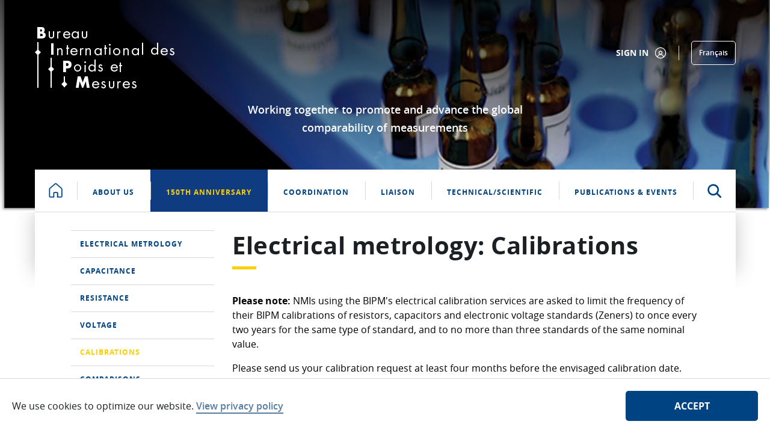

--- FILE ---
content_type: text/html;charset=UTF-8
request_url: https://www.bipm.org/en/electrical-metrology/calibrations
body_size: 36293
content:


































	
		
			<!DOCTYPE html>






























































<html class="ltr" dir="ltr" lang="en-US">

    <head>
        <title>Calibrations - BIPM</title>

        <meta content="initial-scale=1.0, width=device-width" name="viewport" />


































<meta content="text/html; charset=UTF-8" http-equiv="content-type" />












<script type="importmap">{"imports":{"react-dom":"/o/frontend-js-react-web/__liferay__/exports/react-dom.js","prop-types":"/o/frontend-js-react-web/__liferay__/exports/prop-types.js","react-dnd":"/o/frontend-js-react-web/__liferay__/exports/react-dnd.js","formik":"/o/frontend-js-react-web/__liferay__/exports/formik.js","react":"/o/frontend-js-react-web/__liferay__/exports/react.js","react-dnd-html5-backend":"/o/frontend-js-react-web/__liferay__/exports/react-dnd-html5-backend.js","classnames":"/o/frontend-js-react-web/__liferay__/exports/classnames.js"},"scopes":{}}</script><script data-senna-track="temporary">var Liferay = window.Liferay || {};Liferay.Icons = Liferay.Icons || {};Liferay.Icons.spritemap = 'https://www.bipm.org/o/bipm-theme/images/clay/icons.svg';</script>
<script data-senna-track="permanent" src="/combo?browserId=chrome&minifierType=js&languageId=en_US&t=1769410858431&/o/frontend-js-jquery-web/jquery/jquery.min.js&/o/frontend-js-jquery-web/jquery/init.js&/o/frontend-js-jquery-web/jquery/ajax.js&/o/frontend-js-jquery-web/jquery/bootstrap.bundle.min.js&/o/frontend-js-jquery-web/jquery/collapsible_search.js&/o/frontend-js-jquery-web/jquery/fm.js&/o/frontend-js-jquery-web/jquery/form.js&/o/frontend-js-jquery-web/jquery/popper.min.js&/o/frontend-js-jquery-web/jquery/side_navigation.js" type="text/javascript"></script>
<link data-senna-track="permanent" href="/o/frontend-theme-font-awesome-web/css/main.css?&mac=zhM/yFBF7JVabj8krPa8Nb25jYM=&browserId=chrome&languageId=en_US&minifierType=css&themeId=bipmtheme_WAR_bipmtheme" rel="stylesheet" type="text/css" />
<link data-senna-track="temporary" href="https://www.bipm.org/en/electrical-metrology/calibrations" rel="canonical" />
<link data-senna-track="temporary" href="https://www.bipm.org/fr/electrical-metrology/calibrations" hreflang="fr-FR" rel="alternate" />
<link data-senna-track="temporary" href="https://www.bipm.org/en/electrical-metrology/calibrations" hreflang="en-US" rel="alternate" />
<link data-senna-track="temporary" href="https://www.bipm.org/en/electrical-metrology/calibrations" hreflang="x-default" rel="alternate" />

<meta property="og:locale" content="en_US">
<meta property="og:locale:alternate" content="en_US">
<meta property="og:locale:alternate" content="fr_FR">
<meta property="og:site_name" content="BIPM">
<meta property="og:title" content="Calibrations - BIPM">
<meta property="og:type" content="website">
<meta property="og:url" content="https://www.bipm.org/en/electrical-metrology/calibrations">


<link href="https://www.bipm.org/o/bipm-theme/images/favicon.ico" rel="icon" />



<link class="lfr-css-file" data-senna-track="temporary" href="https://www.bipm.org/o/bipm-theme/css/clay.css?browserId=chrome&amp;themeId=bipmtheme_WAR_bipmtheme&amp;minifierType=css&amp;languageId=en_US&amp;t=1763394688000" id="liferayAUICSS" rel="stylesheet" type="text/css" />









	<link href="/combo?browserId=chrome&amp;minifierType=css&amp;themeId=bipmtheme_WAR_bipmtheme&amp;languageId=en_US&amp;com_liferay_asset_publisher_web_portlet_AssetPublisherPortlet_INSTANCE_WyjgK3pM9Qcs:%2Fo%2Fasset-publisher-web%2Fcss%2Fmain.css&amp;com_liferay_commerce_product_asset_categories_navigation_web_internal_portlet_CPAssetCategoriesNavigationPortlet_INSTANCE_cpAssetCategoriesNavigationPortlet_navigation_menu:%2Fo%2Fcommerce-product-asset-categories-navigation-web%2Fcss%2Fmain.css&amp;com_liferay_journal_content_web_portlet_JournalContentPortlet_INSTANCE_Ec0LAapzcNQ6:%2Fo%2Fjournal-content-web%2Fcss%2Fmain.css&amp;com_liferay_product_navigation_product_menu_web_portlet_ProductMenuPortlet:%2Fo%2Fproduct-navigation-product-menu-web%2Fcss%2Fmain.css&amp;com_liferay_site_navigation_menu_web_portlet_SiteNavigationMenuPortlet_INSTANCE_8lUB9Uagrw6c:%2Fo%2Fsite-navigation-menu-web%2Fcss%2Fmain.css&amp;t=1763394688000" rel="stylesheet" type="text/css"
 data-senna-track="temporary" id="a6610deb" />








<script data-senna-track="temporary" type="text/javascript">
	// <![CDATA[
		var Liferay = Liferay || {};

		Liferay.Browser = {
			acceptsGzip: function() {
				return true;
			},

			

			getMajorVersion: function() {
				return 131.0;
			},

			getRevision: function() {
				return '537.36';
			},
			getVersion: function() {
				return '131.0';
			},

			

			isAir: function() {
				return false;
			},
			isChrome: function() {
				return true;
			},
			isEdge: function() {
				return false;
			},
			isFirefox: function() {
				return false;
			},
			isGecko: function() {
				return true;
			},
			isIe: function() {
				return false;
			},
			isIphone: function() {
				return false;
			},
			isLinux: function() {
				return false;
			},
			isMac: function() {
				return true;
			},
			isMobile: function() {
				return false;
			},
			isMozilla: function() {
				return false;
			},
			isOpera: function() {
				return false;
			},
			isRtf: function() {
				return true;
			},
			isSafari: function() {
				return true;
			},
			isSun: function() {
				return false;
			},
			isWebKit: function() {
				return true;
			},
			isWindows: function() {
				return false;
			}
		};

		Liferay.Data = Liferay.Data || {};

		Liferay.Data.ICONS_INLINE_SVG = true;

		Liferay.Data.NAV_SELECTOR = '#navigation';

		Liferay.Data.NAV_SELECTOR_MOBILE = '#navigationCollapse';

		Liferay.Data.isCustomizationView = function() {
			return false;
		};

		Liferay.Data.notices = [
			
		];

		(function () {
			var available = {};

			var direction = {};

			

				available['en_US'] = 'English\x20\x28United\x20States\x29';
				direction['en_US'] = 'ltr';

			

				available['fr_FR'] = 'French\x20\x28France\x29';
				direction['fr_FR'] = 'ltr';

			

			Liferay.Language = {
				available,
				direction,
				get: function(key) {
					return key;
				}
			};
		})();

		var featureFlags = {"LPS-165493":"false","COMMERCE-9410":"false","LRAC-10632":"false","COMMERCE-8087":"false","LPS-114786":"false","ui.visible[beta]":"true","LRAC-10757":"false","LPS-170809":"false","LPS-156421":"false","LPS-161364":"false","LPS-157670":"false","COMMERCE-5898":"false","LPS-155692":"false","LPS-166216":"false","LPS-169923":"false","LPS-171440":"false","LPS-170670":"false","LPS-169981":"false","LPS-155659":"false","LPS-153117":"false","LPS-171722":"false","LPS-163118":"false","LPS-135430":"false","LPS-142518":"false","LPS-164563":"false","ui.visible[release]":"true","LPS-168886":"false","ui.visible[dev]":"false","LPS-158259":"false","LPS-153324":"false","LPS-166036":"false","LPS-166479":"false","LPS-144527":"false","COMMERCE-8949":"false","LPS-83384":"false","LPS-163688":"false","LPS-166954":"false","LPS-165482":"false","LPS-162964":"false","LPS-161313":"false","LPS-155284":"false","LPS-161631":"false","LPS-162966":"false","LPS-158675":"false","LPS-159643":"false","LPS-154672":"false","LPS-164948":"false","LPS-165476":"false","LPS-166126":"false","LPS-167536":"false","LPS-162765":"false"};

		Liferay.FeatureFlags = Object.keys(featureFlags).reduce(
			(acc, key) => ({
				...acc, [key]: featureFlags[key] === 'true' || featureFlags[key] === true
			}), {}
		);

		Liferay.PortletKeys = {
			DOCUMENT_LIBRARY: 'com_liferay_document_library_web_portlet_DLPortlet',
			DYNAMIC_DATA_MAPPING: 'com_liferay_dynamic_data_mapping_web_portlet_DDMPortlet',
			ITEM_SELECTOR: 'com_liferay_item_selector_web_portlet_ItemSelectorPortlet'
		};

		Liferay.PropsValues = {
			JAVASCRIPT_SINGLE_PAGE_APPLICATION_TIMEOUT: 0,
			UPLOAD_SERVLET_REQUEST_IMPL_MAX_SIZE: 272629760
		};

		Liferay.ThemeDisplay = {

			

			
				getLayoutId: function() {
					return '1926799';
				},

				

				getLayoutRelativeControlPanelURL: function() {
					return '/en/group/guest/~/control_panel/manage';
				},

				getLayoutRelativeURL: function() {
					return '/en/electrical-metrology/calibrations';
				},
				getLayoutURL: function() {
					return 'https://www.bipm.org/en/electrical-metrology/calibrations';
				},
				getParentLayoutId: function() {
					return '1635783';
				},
				isControlPanel: function() {
					return false;
				},
				isPrivateLayout: function() {
					return 'false';
				},
				isVirtualLayout: function() {
					return false;
				},
			

			getBCP47LanguageId: function() {
				return 'en-US';
			},
			getCanonicalURL: function() {

				

				return 'https\x3a\x2f\x2fwww\x2ebipm\x2eorg\x2fen\x2felectrical-metrology\x2fcalibrations';
			},
			getCDNBaseURL: function() {
				return 'https://www.bipm.org';
			},
			getCDNDynamicResourcesHost: function() {
				return '';
			},
			getCDNHost: function() {
				return '';
			},
			getCompanyGroupId: function() {
				return '20135';
			},
			getCompanyId: function() {
				return '20099';
			},
			getDefaultLanguageId: function() {
				return 'en_US';
			},
			getDoAsUserIdEncoded: function() {
				return '';
			},
			getLanguageId: function() {
				return 'en_US';
			},
			getParentGroupId: function() {
				return '20126';
			},
			getPathContext: function() {
				return '';
			},
			getPathImage: function() {
				return '/image';
			},
			getPathJavaScript: function() {
				return '/o/frontend-js-web';
			},
			getPathMain: function() {
				return '/en/c';
			},
			getPathThemeImages: function() {
				return 'https://www.bipm.org/o/bipm-theme/images';
			},
			getPathThemeRoot: function() {
				return '/o/bipm-theme';
			},
			getPathThemeSpritemap: function() {
				return 'https://www.bipm.org/o/bipm-theme/images/clay/icons.svg';
			},
			getPlid: function() {
				return '48174884';
			},
			getPortalURL: function() {
				return 'https://www.bipm.org';
			},
			getRealUserId: function() {
				return '20103';
			},
			getRemoteAddr: function() {
				return '192.168.255.1';
			},
			getRemoteHost: function() {
				return '192.168.255.1';
			},
			getScopeGroupId: function() {
				return '20126';
			},
			getScopeGroupIdOrLiveGroupId: function() {
				return '20126';
			},
			getSessionId: function() {
				return '';
			},
			getSiteAdminURL: function() {
				return 'https://www.bipm.org/group/guest/~/control_panel/manage?p_p_lifecycle=0&p_p_state=maximized&p_p_mode=view';
			},
			getSiteGroupId: function() {
				return '20126';
			},
			getURLControlPanel: function() {
				return '/en/group/control_panel?refererPlid=48174884';
			},
			getURLHome: function() {
				return 'https\x3a\x2f\x2fwww\x2ebipm\x2eorg\x2fweb\x2fguest';
			},
			getUserEmailAddress: function() {
				return '';
			},
			getUserId: function() {
				return '20103';
			},
			getUserName: function() {
				return '';
			},
			isAddSessionIdToURL: function() {
				return false;
			},
			isImpersonated: function() {
				return false;
			},
			isSignedIn: function() {
				return false;
			},

			isStagedPortlet: function() {
				
					
						return false;
					
				
			},

			isStateExclusive: function() {
				return false;
			},
			isStateMaximized: function() {
				return false;
			},
			isStatePopUp: function() {
				return false;
			}
		};

		var themeDisplay = Liferay.ThemeDisplay;

		Liferay.AUI = {

			

			getCombine: function() {
				return true;
			},
			getComboPath: function() {
				return '/combo/?browserId=chrome&minifierType=&languageId=en_US&t=1732534485479&';
			},
			getDateFormat: function() {
				return '%m/%d/%Y';
			},
			getEditorCKEditorPath: function() {
				return '/o/frontend-editor-ckeditor-web';
			},
			getFilter: function() {
				var filter = 'raw';

				
					
						filter = 'min';
					
					

				return filter;
			},
			getFilterConfig: function() {
				var instance = this;

				var filterConfig = null;

				if (!instance.getCombine()) {
					filterConfig = {
						replaceStr: '.js' + instance.getStaticResourceURLParams(),
						searchExp: '\\.js$'
					};
				}

				return filterConfig;
			},
			getJavaScriptRootPath: function() {
				return '/o/frontend-js-web';
			},
			getPortletRootPath: function() {
				return '/html/portlet';
			},
			getStaticResourceURLParams: function() {
				return '?browserId=chrome&minifierType=&languageId=en_US&t=1732534485479';
			}
		};

		Liferay.authToken = '8lPtuuiN';

		

		Liferay.currentURL = '\x2fen\x2felectrical-metrology\x2fcalibrations';
		Liferay.currentURLEncoded = '\x252Fen\x252Felectrical-metrology\x252Fcalibrations';
	// ]]>
</script>

<script data-senna-track="temporary" type="text/javascript">window.__CONFIG__= {basePath: '',combine: true, defaultURLParams: null, explainResolutions: false, exposeGlobal: false, logLevel: 'warn', moduleType: 'module', namespace:'Liferay', reportMismatchedAnonymousModules: 'warn', resolvePath: '/o/js_resolve_modules', url: '/combo/?browserId=chrome&minifierType=js&languageId=en_US&t=1732534485479&', waitTimeout: 7000};</script><script data-senna-track="permanent" src="/o/frontend-js-loader-modules-extender/loader.js?&mac=kuyYLzgmJRuntKLenfFpZdHstco=&browserId=chrome&languageId=en_US&minifierType=js" type="text/javascript"></script><script data-senna-track="permanent" src="/combo?browserId=chrome&minifierType=js&languageId=en_US&t=1732534485479&/o/frontend-js-aui-web/aui/aui/aui-min.js&/o/frontend-js-aui-web/liferay/modules.js&/o/frontend-js-aui-web/liferay/aui_sandbox.js&/o/frontend-js-aui-web/aui/attribute-base/attribute-base-min.js&/o/frontend-js-aui-web/aui/attribute-complex/attribute-complex-min.js&/o/frontend-js-aui-web/aui/attribute-core/attribute-core-min.js&/o/frontend-js-aui-web/aui/attribute-observable/attribute-observable-min.js&/o/frontend-js-aui-web/aui/attribute-extras/attribute-extras-min.js&/o/frontend-js-aui-web/aui/event-custom-base/event-custom-base-min.js&/o/frontend-js-aui-web/aui/event-custom-complex/event-custom-complex-min.js&/o/frontend-js-aui-web/aui/oop/oop-min.js&/o/frontend-js-aui-web/aui/aui-base-lang/aui-base-lang-min.js&/o/frontend-js-aui-web/liferay/dependency.js&/o/frontend-js-aui-web/liferay/util.js&/o/oauth2-provider-web/js/liferay.js&/o/frontend-js-web/liferay/dom_task_runner.js&/o/frontend-js-web/liferay/events.js&/o/frontend-js-web/liferay/lazy_load.js&/o/frontend-js-web/liferay/liferay.js&/o/frontend-js-web/liferay/global.bundle.js&/o/frontend-js-web/liferay/portlet.js&/o/frontend-js-web/liferay/workflow.js&/o/frontend-js-module-launcher/webpack_federation.js" type="text/javascript"></script>
<script data-senna-track="temporary" type="text/javascript">window.Liferay = Liferay || {}; window.Liferay.OAuth2 = {getAuthorizeURL: function() {return 'https://www.bipm.org/o/oauth2/authorize';}, getBuiltInRedirectURL: function() {return 'https://www.bipm.org/o/oauth2/redirect';}, getIntrospectURL: function() { return 'https://www.bipm.org/o/oauth2/introspect';}, getTokenURL: function() {return 'https://www.bipm.org/o/oauth2/token';}, getUserAgentApplication: function(externalReferenceCode) {return Liferay.OAuth2._userAgentApplications[externalReferenceCode];}, _userAgentApplications: {}}</script><script data-senna-track="temporary" type="text/javascript">try {var MODULE_MAIN='commerce-product-content-web@4.0.78/index';var MODULE_PATH='/o/commerce-product-content-web';AUI().applyConfig({groups:{productcontent:{base:MODULE_PATH+"/js/",combine:Liferay.AUI.getCombine(),modules:{"liferay-commerce-product-content":{path:"product_content.js",requires:["aui-base","aui-io-request","aui-parse-content","liferay-portlet-base","liferay-portlet-url"]}},root:MODULE_PATH+"/js/"}}});
} catch(error) {console.error(error);}try {var MODULE_MAIN='commerce-frontend-impl@4.0.34/index';var MODULE_PATH='/o/commerce-frontend-impl';AUI().applyConfig({groups:{commercefrontend:{base:MODULE_PATH+"/js/",combine:Liferay.AUI.getCombine(),modules:{"liferay-commerce-frontend-asset-categories-selector":{path:"liferay_commerce_frontend_asset_categories_selector.js",requires:["aui-tree","liferay-commerce-frontend-asset-tag-selector"]},"liferay-commerce-frontend-asset-tag-selector":{path:"liferay_commerce_frontend_asset_tag_selector.js",requires:["aui-io-plugin-deprecated","aui-live-search-deprecated","aui-template-deprecated","aui-textboxlist-deprecated","datasource-cache","liferay-service-datasource"]},"liferay-commerce-frontend-management-bar-state":{condition:{trigger:"liferay-management-bar"},path:"management_bar_state.js",requires:["liferay-management-bar"]}},root:MODULE_PATH+"/js/"}}});
} catch(error) {console.error(error);}try {var MODULE_MAIN='null';var MODULE_PATH='/o/bipm-ui-js-module';;(function() {
    var LiferayAUI = Liferay.AUI;

    AUI().applyConfig(
        {
            groups: {
                'bipm-ui-js': {
                    base: MODULE_PATH + '/js/',
                    combine: Liferay.AUI.getCombine(),
                    filter: LiferayAUI.getFilterConfig(),
                    modules: {
                        'bipm-list-filter': {
                            path: 'listfilter.js',
                            requires: [
                                'aui-component',
                                'liferay-pagination',
                            ]
                        },
                        'bipm-cookie-agreement':{
                            path:'cookiepolicy.js',
                            requires: [
                                'aui-component',
                                'cookie'
                            ]
                        },
                        'bipm-ddm-form':{
                            path:'ddmform.js',
                            requires: [
                                'aui-component',
                                'liferay-ddm-form'
                            ]
                        },
                        'bipm-slice-mask':{
                            path:'slicemask.js',
                            requires: [
                                'aui-component'
                            ]
                        },
                        'bipm-see-more': {
                            path:'seemore.js',
                            requires: [
                                'aui-component'
                            ]
                        }
                    },
                    root: MODULE_PATH + '/js/'
                },
                'templates': {
                    base: MODULE_PATH + '/',
                    combine: Liferay.AUI.getCombine(),
                    root: MODULE_PATH + '/'
                }
            }
        }
    );
})();} catch(error) {console.error(error);}try {var MODULE_MAIN='product-navigation-taglib@6.0.41/index';var MODULE_PATH='/o/product-navigation-taglib';AUI().applyConfig({groups:{controlmenu:{base:MODULE_PATH+"/",combine:Liferay.AUI.getCombine(),filter:Liferay.AUI.getFilterConfig(),modules:{"liferay-product-navigation-control-menu":{path:"control_menu/js/product_navigation_control_menu.js",requires:["aui-node","event-touch"]}},root:MODULE_PATH+"/"}}});
} catch(error) {console.error(error);}try {var MODULE_MAIN='segments-simulation-web@3.0.23/index';var MODULE_PATH='/o/segments-simulation-web';AUI().applyConfig({groups:{segmentssimulation:{base:MODULE_PATH+"/js/",combine:Liferay.AUI.getCombine(),filter:Liferay.AUI.getFilterConfig(),modules:{"liferay-portlet-segments-simulation":{path:"main.js",requires:["aui-base","liferay-portlet-base"]}},root:MODULE_PATH+"/js/"}}});
} catch(error) {console.error(error);}try {var MODULE_MAIN='calendar-web@5.0.67/index';var MODULE_PATH='/o/calendar-web';AUI().applyConfig({groups:{calendar:{base:MODULE_PATH+"/js/",combine:Liferay.AUI.getCombine(),filter:Liferay.AUI.getFilterConfig(),modules:{"liferay-calendar-a11y":{path:"calendar_a11y.js",requires:["calendar"]},"liferay-calendar-container":{path:"calendar_container.js",requires:["aui-alert","aui-base","aui-component","liferay-portlet-base"]},"liferay-calendar-date-picker-sanitizer":{path:"date_picker_sanitizer.js",requires:["aui-base"]},"liferay-calendar-interval-selector":{path:"interval_selector.js",requires:["aui-base","liferay-portlet-base"]},"liferay-calendar-interval-selector-scheduler-event-link":{path:"interval_selector_scheduler_event_link.js",requires:["aui-base","liferay-portlet-base"]},"liferay-calendar-list":{path:"calendar_list.js",requires:["aui-template-deprecated","liferay-scheduler"]},"liferay-calendar-message-util":{path:"message_util.js",requires:["liferay-util-window"]},"liferay-calendar-recurrence-converter":{path:"recurrence_converter.js",requires:[]},"liferay-calendar-recurrence-dialog":{path:"recurrence.js",requires:["aui-base","liferay-calendar-recurrence-util"]},"liferay-calendar-recurrence-util":{path:"recurrence_util.js",requires:["aui-base","liferay-util-window"]},"liferay-calendar-reminders":{path:"calendar_reminders.js",requires:["aui-base"]},"liferay-calendar-remote-services":{path:"remote_services.js",requires:["aui-base","aui-component","liferay-calendar-util","liferay-portlet-base"]},"liferay-calendar-session-listener":{path:"session_listener.js",requires:["aui-base","liferay-scheduler"]},"liferay-calendar-simple-color-picker":{path:"simple_color_picker.js",requires:["aui-base","aui-template-deprecated"]},"liferay-calendar-simple-menu":{path:"simple_menu.js",requires:["aui-base","aui-template-deprecated","event-outside","event-touch","widget-modality","widget-position","widget-position-align","widget-position-constrain","widget-stack","widget-stdmod"]},"liferay-calendar-util":{path:"calendar_util.js",requires:["aui-datatype","aui-io","aui-scheduler","aui-toolbar","autocomplete","autocomplete-highlighters"]},"liferay-scheduler":{path:"scheduler.js",requires:["async-queue","aui-datatype","aui-scheduler","dd-plugin","liferay-calendar-a11y","liferay-calendar-message-util","liferay-calendar-recurrence-converter","liferay-calendar-recurrence-util","liferay-calendar-util","liferay-scheduler-event-recorder","liferay-scheduler-models","promise","resize-plugin"]},"liferay-scheduler-event-recorder":{path:"scheduler_event_recorder.js",requires:["dd-plugin","liferay-calendar-util","resize-plugin"]},"liferay-scheduler-models":{path:"scheduler_models.js",requires:["aui-datatype","dd-plugin","liferay-calendar-util"]}},root:MODULE_PATH+"/js/"}}});
} catch(error) {console.error(error);}try {var MODULE_MAIN='staging-taglib@7.0.34/index';var MODULE_PATH='/o/staging-taglib';AUI().applyConfig({groups:{stagingTaglib:{base:MODULE_PATH+"/",combine:Liferay.AUI.getCombine(),filter:Liferay.AUI.getFilterConfig(),modules:{"liferay-export-import-management-bar-button":{path:"export_import_entity_management_bar_button/js/main.js",requires:["aui-component","liferay-search-container","liferay-search-container-select"]}},root:MODULE_PATH+"/"}}});
} catch(error) {console.error(error);}try {var MODULE_MAIN='portal-workflow-kaleo-designer-web@5.0.96/index';var MODULE_PATH='/o/portal-workflow-kaleo-designer-web';AUI().applyConfig({groups:{"kaleo-designer":{base:MODULE_PATH+"/designer/js/legacy/",combine:Liferay.AUI.getCombine(),filter:Liferay.AUI.getFilterConfig(),modules:{"liferay-kaleo-designer-autocomplete-util":{path:"autocomplete_util.js",requires:["autocomplete","autocomplete-highlighters"]},"liferay-kaleo-designer-definition-diagram-controller":{path:"definition_diagram_controller.js",requires:["liferay-kaleo-designer-field-normalizer","liferay-kaleo-designer-utils"]},"liferay-kaleo-designer-dialogs":{path:"dialogs.js",requires:["liferay-util-window"]},"liferay-kaleo-designer-editors":{path:"editors.js",requires:["aui-ace-editor","aui-ace-editor-mode-xml","aui-base","aui-datatype","aui-node","liferay-kaleo-designer-autocomplete-util","liferay-kaleo-designer-utils"]},"liferay-kaleo-designer-field-normalizer":{path:"field_normalizer.js",requires:["liferay-kaleo-designer-remote-services"]},"liferay-kaleo-designer-nodes":{path:"nodes.js",requires:["aui-datatable","aui-datatype","aui-diagram-builder","liferay-kaleo-designer-editors","liferay-kaleo-designer-utils"]},"liferay-kaleo-designer-remote-services":{path:"remote_services.js",requires:["aui-io","liferay-portlet-url"]},"liferay-kaleo-designer-templates":{path:"templates.js",requires:["aui-tpl-snippets-deprecated"]},"liferay-kaleo-designer-utils":{path:"utils.js",requires:[]},"liferay-kaleo-designer-xml-definition":{path:"xml_definition.js",requires:["aui-base","aui-component","dataschema-xml","datatype-xml"]},"liferay-kaleo-designer-xml-definition-serializer":{path:"xml_definition_serializer.js",requires:["escape","liferay-kaleo-designer-xml-util"]},"liferay-kaleo-designer-xml-util":{path:"xml_util.js",requires:["aui-base"]},"liferay-portlet-kaleo-designer":{path:"main.js",requires:["aui-ace-editor","aui-ace-editor-mode-xml","aui-tpl-snippets-deprecated","dataschema-xml","datasource","datatype-xml","event-valuechange","io-form","liferay-kaleo-designer-autocomplete-util","liferay-kaleo-designer-editors","liferay-kaleo-designer-nodes","liferay-kaleo-designer-remote-services","liferay-kaleo-designer-utils","liferay-kaleo-designer-xml-util","liferay-util-window"]}},root:MODULE_PATH+"/designer/js/legacy/"}}});
} catch(error) {console.error(error);}try {var MODULE_MAIN='journal-web@5.0.123/index';var MODULE_PATH='/o/journal-web';AUI().applyConfig({groups:{journal:{base:MODULE_PATH+"/js/",combine:Liferay.AUI.getCombine(),filter:Liferay.AUI.getFilterConfig(),modules:{"liferay-journal-navigation":{path:"navigation.js",requires:["aui-component","liferay-portlet-base","liferay-search-container"]},"liferay-portlet-journal":{path:"main.js",requires:["aui-base","aui-dialog-iframe-deprecated","liferay-portlet-base","liferay-util-window"]}},root:MODULE_PATH+"/js/"}}});
} catch(error) {console.error(error);}try {var MODULE_MAIN='portal-search-web@6.0.89/index';var MODULE_PATH='/o/portal-search-web';AUI().applyConfig({groups:{search:{base:MODULE_PATH+"/js/",combine:Liferay.AUI.getCombine(),filter:Liferay.AUI.getFilterConfig(),modules:{"liferay-search-bar":{path:"search_bar.js",requires:[]},"liferay-search-custom-filter":{path:"custom_filter.js",requires:[]},"liferay-search-facet-util":{path:"facet_util.js",requires:[]},"liferay-search-modified-facet":{path:"modified_facet.js",requires:["aui-form-validator","liferay-search-facet-util"]},"liferay-search-modified-facet-configuration":{path:"modified_facet_configuration.js",requires:["aui-node"]},"liferay-search-sort-configuration":{path:"sort_configuration.js",requires:["aui-node"]},"liferay-search-sort-util":{path:"sort_util.js",requires:[]}},root:MODULE_PATH+"/js/"}}});
} catch(error) {console.error(error);}try {var MODULE_MAIN='product-navigation-simulation-device@6.0.29/index';var MODULE_PATH='/o/product-navigation-simulation-device';AUI().applyConfig({groups:{"navigation-simulation-device":{base:MODULE_PATH+"/js/",combine:Liferay.AUI.getCombine(),filter:Liferay.AUI.getFilterConfig(),modules:{"liferay-product-navigation-simulation-device":{path:"product_navigation_simulation_device.js",requires:["aui-dialog-iframe-deprecated","aui-event-input","aui-modal","liferay-portlet-base","liferay-product-navigation-control-menu","liferay-util-window","liferay-widget-size-animation-plugin"]}},root:MODULE_PATH+"/js/"}}});
} catch(error) {console.error(error);}try {var MODULE_MAIN='@liferay/frontend-taglib@10.1.1/index';var MODULE_PATH='/o/frontend-taglib';AUI().applyConfig({groups:{"frontend-taglib":{base:MODULE_PATH+"/",combine:Liferay.AUI.getCombine(),filter:Liferay.AUI.getFilterConfig(),modules:{"liferay-management-bar":{path:"management_bar/js/management_bar.js",requires:["aui-component","liferay-portlet-base"]},"liferay-sidebar-panel":{path:"sidebar_panel/js/sidebar_panel.js",requires:["aui-base","aui-debounce","aui-parse-content","liferay-portlet-base"]}},root:MODULE_PATH+"/"}}});
} catch(error) {console.error(error);}try {var MODULE_MAIN='item-selector-taglib@5.3.1/index.es';var MODULE_PATH='/o/item-selector-taglib';AUI().applyConfig({groups:{"item-selector-taglib":{base:MODULE_PATH+"/",combine:Liferay.AUI.getCombine(),filter:Liferay.AUI.getFilterConfig(),modules:{"liferay-image-selector":{path:"image_selector/js/image_selector.js",requires:["aui-base","liferay-item-selector-dialog","liferay-portlet-base","uploader"]}},root:MODULE_PATH+"/"}}});
} catch(error) {console.error(error);}try {var MODULE_MAIN='dynamic-data-mapping-web@5.0.74/index';var MODULE_PATH='/o/dynamic-data-mapping-web';!function(){const a=Liferay.AUI;AUI().applyConfig({groups:{ddm:{base:MODULE_PATH+"/js/",combine:Liferay.AUI.getCombine(),filter:a.getFilterConfig(),modules:{"liferay-ddm-form":{path:"ddm_form.js",requires:["aui-base","aui-datatable","aui-datatype","aui-image-viewer","aui-parse-content","aui-set","aui-sortable-list","json","liferay-form","liferay-map-base","liferay-translation-manager","liferay-util-window"]},"liferay-portlet-dynamic-data-mapping":{condition:{trigger:"liferay-document-library"},path:"main.js",requires:["arraysort","aui-form-builder-deprecated","aui-form-validator","aui-map","aui-text-unicode","json","liferay-menu","liferay-translation-manager","liferay-util-window","text"]},"liferay-portlet-dynamic-data-mapping-custom-fields":{condition:{trigger:"liferay-document-library"},path:"custom_fields.js",requires:["liferay-portlet-dynamic-data-mapping"]}},root:MODULE_PATH+"/js/"}}})}();
} catch(error) {console.error(error);}try {var MODULE_MAIN='invitation-invite-members-web@5.0.26/index';var MODULE_PATH='/o/invitation-invite-members-web';AUI().applyConfig({groups:{"invite-members":{base:MODULE_PATH+"/invite_members/js/",combine:Liferay.AUI.getCombine(),filter:Liferay.AUI.getFilterConfig(),modules:{"liferay-portlet-invite-members":{path:"main.js",requires:["aui-base","autocomplete-base","datasource-io","datatype-number","liferay-portlet-base","liferay-util-window","node-core"]}},root:MODULE_PATH+"/invite_members/js/"}}});
} catch(error) {console.error(error);}try {var MODULE_MAIN='contacts-web@5.0.46/index';var MODULE_PATH='/o/contacts-web';AUI().applyConfig({groups:{contactscenter:{base:MODULE_PATH+"/js/",combine:Liferay.AUI.getCombine(),filter:Liferay.AUI.getFilterConfig(),modules:{"liferay-contacts-center":{path:"main.js",requires:["aui-io-plugin-deprecated","aui-toolbar","autocomplete-base","datasource-io","json-parse","liferay-portlet-base","liferay-util-window"]}},root:MODULE_PATH+"/js/"}}});
} catch(error) {console.error(error);}try {var MODULE_MAIN='exportimport-web@5.0.61/index';var MODULE_PATH='/o/exportimport-web';AUI().applyConfig({groups:{exportimportweb:{base:MODULE_PATH+"/",combine:Liferay.AUI.getCombine(),filter:Liferay.AUI.getFilterConfig(),modules:{"liferay-export-import-export-import":{path:"js/main.js",requires:["aui-datatype","aui-dialog-iframe-deprecated","aui-modal","aui-parse-content","aui-toggler","liferay-portlet-base","liferay-util-window"]}},root:MODULE_PATH+"/"}}});
} catch(error) {console.error(error);}try {var MODULE_MAIN='frontend-editor-alloyeditor-web@5.0.37/index';var MODULE_PATH='/o/frontend-editor-alloyeditor-web';AUI().applyConfig({groups:{alloyeditor:{base:MODULE_PATH+"/js/",combine:Liferay.AUI.getCombine(),filter:Liferay.AUI.getFilterConfig(),modules:{"liferay-alloy-editor":{path:"alloyeditor.js",requires:["aui-component","liferay-portlet-base","timers"]},"liferay-alloy-editor-source":{path:"alloyeditor_source.js",requires:["aui-debounce","liferay-fullscreen-source-editor","liferay-source-editor","plugin"]}},root:MODULE_PATH+"/js/"}}});
} catch(error) {console.error(error);}try {var MODULE_MAIN='staging-processes-web@5.0.41/index';var MODULE_PATH='/o/staging-processes-web';AUI().applyConfig({groups:{stagingprocessesweb:{base:MODULE_PATH+"/",combine:Liferay.AUI.getCombine(),filter:Liferay.AUI.getFilterConfig(),modules:{"liferay-staging-processes-export-import":{path:"js/main.js",requires:["aui-datatype","aui-dialog-iframe-deprecated","aui-modal","aui-parse-content","aui-toggler","liferay-portlet-base","liferay-util-window"]}},root:MODULE_PATH+"/"}}});
} catch(error) {console.error(error);}try {var MODULE_MAIN='@liferay/frontend-js-state-web@1.0.14/index';var MODULE_PATH='/o/frontend-js-state-web';AUI().applyConfig({groups:{state:{mainModule:MODULE_MAIN}}});
} catch(error) {console.error(error);}try {var MODULE_MAIN='@liferay/frontend-js-react-web@5.0.24/index';var MODULE_PATH='/o/frontend-js-react-web';AUI().applyConfig({groups:{react:{mainModule:MODULE_MAIN}}});
} catch(error) {console.error(error);}try {var MODULE_MAIN='frontend-js-components-web@2.0.44/index';var MODULE_PATH='/o/frontend-js-components-web';AUI().applyConfig({groups:{components:{mainModule:MODULE_MAIN}}});
} catch(error) {console.error(error);}try {var MODULE_MAIN='portal-workflow-task-web@5.0.53/index';var MODULE_PATH='/o/portal-workflow-task-web';AUI().applyConfig({groups:{workflowtasks:{base:MODULE_PATH+"/js/",combine:Liferay.AUI.getCombine(),filter:Liferay.AUI.getFilterConfig(),modules:{"liferay-workflow-tasks":{path:"main.js",requires:["liferay-util-window"]}},root:MODULE_PATH+"/js/"}}});
} catch(error) {console.error(error);}try {var MODULE_MAIN='@liferay/document-library-web@6.0.134/document_library/js/index';var MODULE_PATH='/o/document-library-web';AUI().applyConfig({groups:{dl:{base:MODULE_PATH+"/document_library/js/legacy/",combine:Liferay.AUI.getCombine(),filter:Liferay.AUI.getFilterConfig(),modules:{"document-library-upload-component":{path:"DocumentLibraryUpload.js",requires:["aui-component","aui-data-set-deprecated","aui-overlay-manager-deprecated","aui-overlay-mask-deprecated","aui-parse-content","aui-progressbar","aui-template-deprecated","liferay-search-container","querystring-parse-simple","uploader"]}},root:MODULE_PATH+"/document_library/js/legacy/"}}});
} catch(error) {console.error(error);}</script>


<script data-senna-track="temporary" type="text/javascript">
	// <![CDATA[
		
			
				
		

		

		
	// ]]>
</script>





	
		

			

			
		
		



	
		

			

			
				<script data-senna-track="permanent" id="googleAnalyticsScript" type="text/javascript">
					(function(i, s, o, g, r, a, m) {
						i['GoogleAnalyticsObject'] = r;

						i[r] = i[r] || function() {
							var arrayValue = i[r].q || [];

							i[r].q = arrayValue;

							(i[r].q).push(arguments);
						};

						i[r].l = 1 * new Date();

						a = s.createElement(o);
						m = s.getElementsByTagName(o)[0];
						a.async = 1;
						a.src = g;
						m.parentNode.insertBefore(a, m);
					})(window, document, 'script', '//www.google-analytics.com/analytics.js', 'ga');

					

					
						
							ga('create', 'UA-38070491-1', 'auto');
						
					

					

					

					ga('send', 'pageview');

					
						Liferay.on(
							'endNavigate',
							function(event) {
								ga('set', 'page', Liferay.ThemeDisplay.getLayoutRelativeURL());
								ga('send', 'pageview');
							}
						);
					
				</script>
			
		
		



	
		

			

			
		
	












	



















<link class="lfr-css-file" data-senna-track="temporary" href="https://www.bipm.org/o/bipm-theme/css/main.css?browserId=chrome&amp;themeId=bipmtheme_WAR_bipmtheme&amp;minifierType=css&amp;languageId=en_US&amp;t=1763394688000" id="liferayThemeCSS" rel="stylesheet" type="text/css" />




	<style data-senna-track="temporary" type="text/css">
		.flag_right {
height:50px;
float:right;
}

b {
  font-weight: 700;
}

.portlet .asset-entries-group-label {
  font-size: 26px;
  line-height: 31px;
}

#banner.anniversary .header__intro{
visibility:hidden;
height:85px;
}

.journal-content-article  .anniversary-video .embed-responsive{
width:100% !important;
}

.lfr-layout-structure-item-container,
.page-editor__layout-viewport,
.zindex-item{
  position: relative;
  z-index: 5;
}
	</style>





	<style data-senna-track="temporary" type="text/css">

		

			

		

			

		

			

		

			

		

			

		

			

		

			

		

			

		

			

		

			

		

			

		

			

		

			

		

			

		

			

		

			

		

			

		

			

		

			

		

	</style>


<link href="/o/commerce-frontend-js/styles/main.css" rel="stylesheet" type="text/css" /><style data-senna-track="temporary" type="text/css">
</style>
<script>
Liferay.Loader.require(
'@liferay/frontend-js-state-web@1.0.14',
function(FrontendJsState) {
try {
} catch (err) {
	console.error(err);
}
});

</script><script>
Liferay.Loader.require(
'frontend-js-spa-web@5.0.35/init',
function(frontendJsSpaWebInit) {
try {
(function() {
frontendJsSpaWebInit.default({"navigationExceptionSelectors":":not([target=\"_blank\"]):not([data-senna-off]):not([data-resource-href]):not([data-cke-saved-href]):not([data-cke-saved-href])","cacheExpirationTime":-1,"clearScreensCache":true,"portletsBlacklist":["com_liferay_site_navigation_directory_web_portlet_SitesDirectoryPortlet","com_liferay_nested_portlets_web_portlet_NestedPortletsPortlet","com_liferay_questions_web_internal_portlet_QuestionsPortlet","com_liferay_account_admin_web_internal_portlet_AccountUsersRegistrationPortlet","com_liferay_portal_language_override_web_internal_portlet_PLOPortlet","com_liferay_login_web_portlet_LoginPortlet","com_liferay_login_web_portlet_FastLoginPortlet"],"validStatusCodes":[221,490,494,499,491,492,493,495,220],"debugEnabled":false,"loginRedirect":"","excludedPaths":["/c/document_library","/documents","/image"],"userNotification":{"message":"It looks like this is taking longer than expected.","title":"Oops","timeout":30000},"requestTimeout":0})
})();
} catch (err) {
	console.error(err);
}
});

</script>







<script data-senna-track="temporary" type="text/javascript">
	if (window.Analytics) {
		window._com_liferay_document_library_analytics_isViewFileEntry = false;
	}
</script>

























<script type="text/javascript">
Liferay.on(
	'ddmFieldBlur', function(event) {
		if (window.Analytics) {
			Analytics.send(
				'fieldBlurred',
				'Form',
				{
					fieldName: event.fieldName,
					focusDuration: event.focusDuration,
					formId: event.formId,
					page: event.page
				}
			);
		}
	}
);

Liferay.on(
	'ddmFieldFocus', function(event) {
		if (window.Analytics) {
			Analytics.send(
				'fieldFocused',
				'Form',
				{
					fieldName: event.fieldName,
					formId: event.formId,
					page: event.page
				}
			);
		}
	}
);

Liferay.on(
	'ddmFormPageShow', function(event) {
		if (window.Analytics) {
			Analytics.send(
				'pageViewed',
				'Form',
				{
					formId: event.formId,
					page: event.page,
					title: event.title
				}
			);
		}
	}
);

Liferay.on(
	'ddmFormSubmit', function(event) {
		if (window.Analytics) {
			Analytics.send(
				'formSubmitted',
				'Form',
				{
					formId: event.formId,
					title: event.title
				}
			);
		}
	}
);

Liferay.on(
	'ddmFormView', function(event) {
		if (window.Analytics) {
			Analytics.send(
				'formViewed',
				'Form',
				{
					formId: event.formId,
					title: event.title
				}
			);
		}
	}
);

</script><script>

</script>


        <script data-senna-track="permanent" src="https://www.bipm.org/o/bipm-theme/js/bipm.js"></script>
        <script data-senna-track="permanent" src="https://www.bipm.org/o/bipm-theme/js/vendor/jquery.sticky.js"></script>
        <script data-senna-track="permanent" src="https://www.bipm.org/o/bipm-theme/js/vendor/jquery-ui.min.js"></script>
    </head>

    <body class="controls-visible chrome  yui3-skin-sam guest-site signed-out public-page site bipm">













































	<nav aria-label="Quick Links" class="bg-dark cadmin d-lg-block d-none quick-access-nav text-center text-white" id="rwsd_quickAccessNav">
		<ul class="list-unstyled mb-0">
			
				<li>
					<a class="d-block p-2 sr-only sr-only-focusable text-reset" href="#main-content">
						Skip to Content
					</a>
				</li>
			

			
		</ul>
	</nav>












































































        <div id="wrapper">




    <style>
        @media screen and (min-width: 992px) {
            body.bipm #wrapper #banner {
                background-image: url(/documents/portlet_file_entry/20126/bipm4.jpg/59c35395-82f2-862c-eb1a-6c431a7c3466?download=true)
            }
        }
        @media screen and (max-width: 991px) {
            body.bipm #wrapper #banner {
                background-image: url(/documents/portlet_file_entry/20126/bipm4.jpg/59c35395-82f2-862c-eb1a-6c431a7c3466?download=true)
            }
        }
                @media screen and (max-width: 991px) {
                    body.bipm #wrapper #banner video.bg-video{
                        display: none;
                    }
                }
    </style>

<header id="banner" class="header " role="banner">
    <div class="container">


        <div class="row align-items-lg-center">
            <div class="col-12 col-lg-3">
                <div class="site-title">
                        <img class="header__logo" src="https://www.bipm.org/o/bipm-theme/images/logo.png"/>
                </div>
            </div>
            <div class="col-12 col-lg-9">
<div id="secondary-nav" class="header-second-nav">
    <ul class="header-second-nav__list">
        <li class="header-second-nav__items header-second-nav__items--connexion connexion">
                <div class="sign-in-header"  data-dismiss="modal" data-toggle="modal" data-target="#second-nav-sign-in">
                    <p class="header-second-nav__content">Sign in</p>
                    <div class="header-second-nav__picto"></div>
                </div>
        </li>
        <li class="header-second-nav__items header-second-nav__items--metrology metrology-areas-header" data-dismiss="modal" data-toggle="modal" data-target="#second-nav-metrology">
            <p class="header-second-nav__content">Metrology areas</p>
            <div class="header-second-nav__picto"></div>
        </li>
        <li class="header-second-nav__items header-second-nav__items--quicks quick-links-header" data-dismiss="modal" data-toggle="modal" data-target="#second-nav-quicklinks">
            <p class="header-second-nav__content">Quick links</p>
            <div class="header-second-nav__picto"></div>
        </li>
        <li class="header-second-nav__items header-second-nav__items--languages languages-header">
    <div class="portlet-content">
        <a data-senna-off="true" class="language-entry-long-text" href="/fr/electrical-metrology/calibrations">
            français
        </a>
    </div>
        </li>
    </ul>
</div>            </div>
        </div>

        <div class="row justify-content-center">
            <div class="col-12 col-lg-6">
                <p class="header__intro">
                        Working together to promote and advance the global comparability of measurements

                </p>
            </div>
        </div>

            <div id="main-nav-sticky-wrapper" class="sticky-wrapper">
                <nav id="main-nav" class="main-nav navbar navbar-expand-lg">
                    <div>
                        <button class="navbar-toggler" type="button" data-toggle="collapse" data-target="#navbarPrimary" aria-controls="navbarPrimary" aria-expanded="false" aria-label="Toggle navigation">
                            <img src="https://www.bipm.org/o/bipm-theme/images/picto/picto-burger-white.svg" class="navbar-toggler--sticky"/>
                            <img src="https://www.bipm.org/o/bipm-theme/images/picto/picto-burger-blue.svg"  class="navbar-toggler--nosticky"/>
                            <span class="navbar-brand">Menu</span>
                        </button>
                    </div>
                    <div>
                        <ul class="navbar-menu-xs">
                            <li class="navbar-menu-xs__nav-item">
                                <a href="/search" class="navbar-menu-xs__nav-link">
                                    <img src="https://www.bipm.org/o/bipm-theme/images/search-blue.png" class="navbar-menu-xs__nav-img navbar-menu-xs__nav-img--blue"/>
                                    <img src="https://www.bipm.org/o/bipm-theme/images/search-white.png" class="navbar-menu-xs__nav-img navbar-menu-xs__nav-img--white"/>
                                </a>
                            </li>
                            <li class="navbar-menu-xs__nav-item">
                                <button class="navbar-menu-xs__nav-link" type="button" data-dismiss="modal" data-toggle="modal" data-target="#second-nav-sign-in">
                                    <img src="https://www.bipm.org/o/bipm-theme/images/picto/picto-user-blue.svg" class="navbar-menu-xs__nav-img navbar-menu-xs__nav-img--blue"/>
                                    <img src="https://www.bipm.org/o/bipm-theme/images/picto/picto-user-white.svg" class="navbar-menu-xs__nav-img navbar-menu-xs__nav-img--white"/>
                                </button>
                            </li>
                            <li class="navbar-menu-xs__nav-item navbar-menu-xs__nav-item--lang">
    <div class="portlet-content">
        <a data-senna-off="true" class="language-entry-long-text" href="/fr/electrical-metrology/calibrations">
            français
        </a>
    </div>
                            </li>
                        </ul>
                    </div>

                    <div class="collapse navbar-collapse" id="navbarPrimary">
                        <div class="navbar-collapse__header">
                            <div>
                                <button class="navbar-collapse__close" type="button" type="button" data-toggle="collapse" data-target="#navbarPrimary" aria-controls="navbarPrimary" aria-expanded="false" aria-label="Toggle navigation">
                                    <img src="https://www.bipm.org/o/bipm-theme/images/picto/picto-close.svg" />
                                </button>
                            </div>
                            <div>
                                <ul class="navbar-collapse__nav">
                                    <li class="navbar-collapse__nav-item">
                                        <a href="/search" class="navbar-collapse__nav-link">
                                            <img src="https://www.bipm.org/o/bipm-theme/images/search-blue.png" class="navbar-collapse__nav-img navbar-collapse__nav-img--blue"/>
                                            <img src="https://www.bipm.org/o/bipm-theme/images/search-white.png" class="navbar-collapse__nav-img navbar-collapse__nav-img--white"/>
                                        </a>
                                    </li>
                                    <li class="navbar-collapse__nav-item">
                                        <button class="navbar-collapse__nav-link" type="button" data-dismiss="modal" data-toggle="modal" data-target="#second-nav-sign-in">
                                            <img src="https://www.bipm.org/o/bipm-theme/images/picto/picto-user-blue.svg" class="navbar-collapse__nav-img navbar-collapse__nav-img--blue"/>
                                            <img src="https://www.bipm.org/o/bipm-theme/images/picto/picto-user-white.svg" class="navbar-collapse__nav-img navbar-collapse__nav-img--white"/>
                                        </button>
                                    </li>
                                    <li class="navbar-collapse__nav-item navbar-collapse__nav-item--lang">
    <div class="portlet-content">
        <a data-senna-off="true" class="language-entry-long-text" href="/fr/electrical-metrology/calibrations">
            français
        </a>
    </div>
                                    </li>
                                </ul>
                            </div>
                        </div>

                        <div id="logo-sticky" class="logo-sticky">
                            <a href="/" class="logo-sticky__link">
                                <img src="https://www.bipm.org/o/bipm-theme/images/BIPM-logo-midi-white.png" class="logo-sticky__img logo-sticky__img--white" />
                                <img src="https://www.bipm.org/o/bipm-theme/images/BIPM-logo-midi-yellow.png" class="logo-sticky__img logo-sticky__img--yellow" />
                            </a>
                        </div>
                        <div class="nav-home main-nav__home">
                            <a href="/" class="nav-home__link">
                                <div class="nav-home__link-picto"></div>
                                <span>Home</span>
                            </a>
                        </div>











































































	

	<div class="portlet-boundary portlet-boundary_com_liferay_site_navigation_menu_web_portlet_SiteNavigationMenuPortlet_  portlet-static portlet-static-end portlet-barebone portlet-navigation " id="p_p_id_com_liferay_site_navigation_menu_web_portlet_SiteNavigationMenuPortlet_INSTANCE_BipmMainMenuNavigation_">
		<span id="p_com_liferay_site_navigation_menu_web_portlet_SiteNavigationMenuPortlet_INSTANCE_BipmMainMenuNavigation"></span>




	

	
		
			




































	
		
<section class="portlet" id="portlet_com_liferay_site_navigation_menu_web_portlet_SiteNavigationMenuPortlet_INSTANCE_BipmMainMenuNavigation">


	<div class="portlet-content">


		
			<div class=" portlet-content-container">
				


	<div class="portlet-body">



	
		
			
				
					















































	

				

				
					
						


	

		




















	

		

		
			
				    <div id="navbar_com_liferay_site_navigation_menu_web_portlet_SiteNavigationMenuPortlet_INSTANCE_BipmMainMenuNavigation">
        <ul aria-label="Site Pages" class="navbar-nav nav"
            role="menubar">
                    <li class="nav-item dropdown " id="mainMenu1">

                            <a data-regularURL="https://www.bipm.org/en/about-us"  data-resetURL="https://www.bipm.org/en/about-us" data-friendlyUrl="/about-us" id="layout_55753" aria-haspopup='true' class="nav-link dropdown-toggle nav-link__primary nav-link__primary--no-child submenu-link" href='https://www.bipm.org/en/about-us' >
                                 About us
                            </a>


                            <div class="dropdown-menu cols-3" id="menu-mainMenu1" data-parent="#mainMenu1">
								<div class="navbar-collapse__subheader">
									<button type="button" class="navbar-collapse__return" data-toggle="collapse" data-target="#55753"></button>

									<p class="navbar-collapse__titlechild">
										About us
									</p>
								</div>




                                        <div class="dropdown-group">
                                            <a  class="dropdown-item nav-link__primary" href="https://www.bipm.org/en/working-together"> Benefits of participation
                                            </a>

                                            <div class="dropdown-submenu " id="layout_4570284">
                                                <a type="button" href="#" class="dropdown-item dropdown-toggle d-lg-none" >Benefits of participation</a>

                                                <ul class="dropdown-menu">
                                                    <li class=" d-lg-none">
                                                        <a  class="dropdown-item" href="https://www.bipm.org/en/working-together">Page Benefits of participation</a>
                                                    </li>
                                                        <li class=" nav-item">

                                                                <a class="dropdown-item"
                                                                href="https://www.bipm.org/en/member-states"  >
                                                                    Member States
                                                                </a>
                                                        </li>
                                                        <li class=" nav-item">

                                                                <a class="dropdown-item"
                                                                href="https://www.bipm.org/en/associates"  >
                                                                    Associates
                                                                </a>
                                                        </li>
                                                        <li class=" nav-item">

                                                                <a class="dropdown-item"
                                                                href="https://www.bipm.org/en/how-to-join"  >
                                                                    How to join us
                                                                </a>
                                                        </li>
                                                </ul>
                                            </div>
                                        </div>




                                        <div class="dropdown-group">
                                            <a  class="dropdown-item nav-link__primary" href="https://www.bipm.org/en/governance"> Governance
                                            </a>

                                            <div class="dropdown-submenu " id="layout_2899556">
                                                <a type="button" href="#" class="dropdown-item dropdown-toggle d-lg-none" >Governance</a>

                                                <ul class="dropdown-menu">
                                                    <li class=" d-lg-none">
                                                        <a  class="dropdown-item" href="https://www.bipm.org/en/governance">Page Governance</a>
                                                    </li>
                                                        <li class=" nav-item">

                                                                <a class="dropdown-item"
                                                                href="https://www.bipm.org/en/committees/ci/cipm"  >
                                                                    CIPM
                                                                </a>
                                                        </li>
                                                        <li class=" nav-item">

                                                                <a class="dropdown-item"
                                                                href="https://www.bipm.org/en/committees/cg/cgpm"  >
                                                                    CGPM
                                                                </a>
                                                        </li>
                                                        <li class=" nav-item">

                                                                <a class="dropdown-item"
                                                                href="https://www.bipm.org/en/founding-documents"  >
                                                                    Founding documents
                                                                </a>
                                                        </li>
                                                        <li class=" nav-item">

                                                                <a class="dropdown-item"
                                                                href="https://www.bipm.org/en/strategy"  >
                                                                    Strategy
                                                                </a>
                                                        </li>
                                                </ul>
                                            </div>
                                        </div>




                                        <div class="dropdown-group">
                                            <a  class="dropdown-item nav-link__primary" href="https://www.bipm.org/en/mission-objectives"> Our Mission and Objectives
                                            </a>

                                            <div class="dropdown-submenu " id="layout_26946619">
                                                <a type="button" href="#" class="dropdown-item dropdown-toggle d-lg-none" >Our Mission and Objectives</a>

                                                <ul class="dropdown-menu">
                                                    <li class=" d-lg-none">
                                                        <a  class="dropdown-item" href="https://www.bipm.org/en/mission-objectives">Page Our Mission and Objectives</a>
                                                    </li>
                                                        <li class=" nav-item">

                                                                <a class="dropdown-item"
                                                                href="https://www.bipm.org/en/work-programme"  >
                                                                    Our work programme
                                                                </a>
                                                        </li>
                                                        <li class=" nav-item">

                                                                <a class="dropdown-item"
                                                                href="https://www.bipm.org/en/committees/cb/cbkt"  >
                                                                    Knowledge transfer (CBKT)
                                                                </a>
                                                        </li>
                                                        <li class=" nav-item">

                                                                <a class="dropdown-item"
                                                                href="https://www.bipm.org/en/bipm-staff"  >
                                                                    Staff of the BIPM Headquarters
                                                                </a>
                                                        </li>
                                                        <li class=" nav-item">

                                                                <a class="dropdown-item"
                                                                href="/opportunities"   data-senna-off="true">
                                                                    Jobs and opportunities
                                                                </a>
                                                        </li>
                                                        <li class=" nav-item">

                                                                <a class="dropdown-item"
                                                                href="https://www.bipm.org/en/how-to-get-to-the-bipm"  >
                                                                    How to get to the BIPM
                                                                </a>
                                                        </li>
                                                </ul>
                                            </div>
                                        </div>




                                        <div class="dropdown-group">
                                            <a  class="dropdown-item nav-link__primary" href="https://www.bipm.org/en/historical-information"> Historical information
                                            </a>

                                            <div class="dropdown-submenu " id="layout_3406818">
                                                <a type="button" href="#" class="dropdown-item dropdown-toggle d-lg-none" >Historical information</a>

                                                <ul class="dropdown-menu">
                                                    <li class=" d-lg-none">
                                                        <a  class="dropdown-item" href="https://www.bipm.org/en/historical-information">Page Historical information</a>
                                                    </li>
                                                        <li class=" nav-item">

                                                                <a class="dropdown-item"
                                                                href="https://www.bipm.org/en/history-si"  >
                                                                    Evolution of the SI
                                                                </a>
                                                        </li>
                                                        <li class=" nav-item">

                                                                <a class="dropdown-item"
                                                                href="https://www.bipm.org/en/metre-convention"  >
                                                                    Metre Convention
                                                                </a>
                                                        </li>
                                                        <li class=" nav-item">

                                                                <a class="dropdown-item"
                                                                href="https://www.bipm.org/en/pavillon-de-breteuil"  >
                                                                    Pavillon de Breteuil
                                                                </a>
                                                        </li>
                                                </ul>
                                            </div>
                                        </div>

                            </div>
                    </li>
                    <li class="nav-item highlighted" id="mainMenu2">

                            <a data-regularURL="https://www.bipm.org/en/bipm-anniversary" data-senna-off="true" data-resetURL="https://www.bipm.org/en/bipm-anniversary" data-target="" data-friendlyUrl="/bipm-anniversary" id="layout_262765300" class="nav-link" href='https://www.bipm.org/en/bipm-anniversary'  >
                                 150th anniversary
                            </a>

                    </li>
                    <li class="nav-item dropdown " id="mainMenu3">

                            <a data-regularURL="https://www.bipm.org/en/coordination"  data-resetURL="https://www.bipm.org/en/coordination" data-friendlyUrl="/coordination" id="layout_58801" aria-haspopup='true' class="nav-link dropdown-toggle nav-link__primary nav-link__primary--no-child submenu-link" href='https://www.bipm.org/en/coordination' >
                                 Coordination
                            </a>


                            <div class="dropdown-menu cols-3" id="menu-mainMenu3" data-parent="#mainMenu3">
								<div class="navbar-collapse__subheader">
									<button type="button" class="navbar-collapse__return" data-toggle="collapse" data-target="#58801"></button>

									<p class="navbar-collapse__titlechild">
										Coordination
									</p>
								</div>




                                        <div class="dropdown-group">
                                            <a  class="dropdown-item nav-link__primary" href="https://www.bipm.org/en/cipm-mra"> CIPM MRA
                                            </a>

                                            <div class="dropdown-submenu " id="layout_43768249">
                                                <a type="button" href="#" class="dropdown-item dropdown-toggle d-lg-none" >CIPM MRA</a>

                                                <ul class="dropdown-menu">
                                                    <li class=" d-lg-none">
                                                        <a  class="dropdown-item" href="https://www.bipm.org/en/cipm-mra">Page CIPM MRA</a>
                                                    </li>
                                                        <li class=" nav-item">

                                                                <a class="dropdown-item"
                                                                href="https://www.bipm.org/en/cipm-mra/participation"  >
                                                                    Participating laboratories
                                                                </a>
                                                        </li>
                                                        <li class=" nav-item">

                                                                <a class="dropdown-item"
                                                                href="https://www.bipm.org/en/cipm-mra/logo"  >
                                                                    Use of the CIPM MRA logo
                                                                </a>
                                                        </li>
                                                        <li class=" nav-item">

                                                                <a class="dropdown-item"
                                                                href="https://www.bipm.org/en/cipm-mra/cipm-mra-documents"  >
                                                                    Documents on the CIPM MRA
                                                                </a>
                                                        </li>
                                                        <li class=" nav-item">

                                                                <a class="dropdown-item"
                                                                href="https://www.bipm.org/en/cipm-mra/cmc-approval-process"  >
                                                                    CMC approval process
                                                                </a>
                                                        </li>
                                                        <li class=" nav-item">

                                                                <a class="dropdown-item"
                                                                href="https://www.bipm.org/en/committees/jc/jcrb"  >
                                                                    JCRB
                                                                </a>
                                                        </li>
                                                        <li class=" nav-item">

                                                                <a class="dropdown-item"
                                                                href="https://www.bipm.org/kcdb"   data-senna-off="true">
                                                                    KCDB &gt;&gt;
                                                                </a>
                                                        </li>
                                                        <li class=" nav-item">

                                                                <a class="dropdown-item"
                                                                href="https://www.bipm.org/en/cipm-mra/kcdb-help"  >
                                                                    Help on the KCDB
                                                                </a>
                                                        </li>
                                                </ul>
                                            </div>
                                        </div>




                                        <div class="dropdown-group">
                                            <a  class="dropdown-item nav-link__primary" href="https://www.bipm.org/en/committees/fo"> CIPM Forums
                                            </a>

                                            <div class="dropdown-submenu " id="layout_185895991">
                                                <a type="button" href="#" class="dropdown-item dropdown-toggle d-lg-none" >CIPM Forums</a>

                                                <ul class="dropdown-menu">
                                                    <li class=" d-lg-none">
                                                        <a  class="dropdown-item" href="https://www.bipm.org/en/committees/fo">Page CIPM Forums</a>
                                                    </li>
                                                        <li class=" nav-item">

                                                                <a class="dropdown-item"
                                                                href="https://www.bipm.org/en/committees/fo/forum-md"  >
                                                                    Metrology and Digitalization
                                                                </a>
                                                        </li>
                                                </ul>
                                            </div>
                                        </div>




                                        <div class="dropdown-group">
                                            <a  class="dropdown-item nav-link__primary" href="https://www.bipm.org/en/committees/cc"> CIPM Consultative Committees
                                            </a>

                                            <div class="dropdown-submenu " id="layout_1072739">
                                                <a type="button" href="#" class="dropdown-item dropdown-toggle d-lg-none" >CIPM Consultative Committees</a>

                                                <ul class="dropdown-menu">
                                                    <li class=" d-lg-none">
                                                        <a  class="dropdown-item" href="https://www.bipm.org/en/committees/cc">Page CIPM Consultative Committees</a>
                                                    </li>
                                                        <li class=" nav-item">

                                                                <a class="dropdown-item"
                                                                href="https://www.bipm.org/en/committees/cc/ccauv"  >
                                                                    CCAUV
                                                                </a>
                                                        </li>
                                                        <li class=" nav-item">

                                                                <a class="dropdown-item"
                                                                href="https://www.bipm.org/en/committees/cc/ccem"  >
                                                                    CCEM
                                                                </a>
                                                        </li>
                                                        <li class=" nav-item">

                                                                <a class="dropdown-item"
                                                                href="https://www.bipm.org/en/committees/cc/ccl"  >
                                                                    CCL
                                                                </a>
                                                        </li>
                                                        <li class=" nav-item">

                                                                <a class="dropdown-item"
                                                                href="https://www.bipm.org/en/committees/cc/ccm"  >
                                                                    CCM
                                                                </a>
                                                        </li>
                                                        <li class=" nav-item">

                                                                <a class="dropdown-item"
                                                                href="https://www.bipm.org/en/committees/cc/ccpr"  >
                                                                    CCPR
                                                                </a>
                                                        </li>
                                                        <li class=" nav-item">

                                                                <a class="dropdown-item"
                                                                href="https://www.bipm.org/en/committees/cc/ccqm"  >
                                                                    CCQM
                                                                </a>
                                                        </li>
                                                        <li class=" nav-item">

                                                                <a class="dropdown-item"
                                                                href="https://www.bipm.org/en/committees/cc/ccri"  >
                                                                    CCRI
                                                                </a>
                                                        </li>
                                                        <li class=" nav-item">

                                                                <a class="dropdown-item"
                                                                href="https://www.bipm.org/en/committees/cc/cct"  >
                                                                    CCT
                                                                </a>
                                                        </li>
                                                        <li class=" nav-item">

                                                                <a class="dropdown-item"
                                                                href="https://www.bipm.org/en/committees/cc/cctf"  >
                                                                    CCTF
                                                                </a>
                                                        </li>
                                                        <li class=" nav-item">

                                                                <a class="dropdown-item"
                                                                href="https://www.bipm.org/en/committees/cc/ccu"  >
                                                                    CCU
                                                                </a>
                                                        </li>
                                                </ul>
                                            </div>
                                        </div>




                                        <div class="dropdown-group">
                                            <a  class="dropdown-item nav-link__primary" href="https://www.bipm.org/en/committees/jc/jcgm"> Guides in Metrology Committee: JCGM
                                            </a>

                                            <div class="dropdown-submenu " id="layout_2717479">
                                                <a type="button" href="#" class="dropdown-item dropdown-toggle d-lg-none" >Guides in Metrology Committee: JCGM</a>

                                                <ul class="dropdown-menu">
                                                    <li class=" d-lg-none">
                                                        <a  class="dropdown-item" href="https://www.bipm.org/en/committees/jc/jcgm">Page Guides in Metrology Committee: JCGM</a>
                                                    </li>
                                                        <li class=" nav-item">

                                                                <a class="dropdown-item"
                                                                href="https://www.bipm.org/en/jcgm-wg1-gum"  >
                                                                    JCGM-WG1 (GUM)
                                                                </a>
                                                        </li>
                                                        <li class=" nav-item">

                                                                <a class="dropdown-item"
                                                                href="https://www.bipm.org/en/jcgm-wg2-vim"  >
                                                                    JCGM-WG2 (VIM)
                                                                </a>
                                                        </li>
                                                </ul>
                                            </div>
                                        </div>




                                        <div class="dropdown-group">
                                            <a  class="dropdown-item nav-link__primary" href="https://www.bipm.org/en/international-reference-time-scales"> International reference time scales
                                            </a>

                                            <div class="dropdown-submenu " id="layout_51244397">
                                                <a type="button" href="#" class="dropdown-item dropdown-toggle d-lg-none" >International reference time scales</a>

                                                <ul class="dropdown-menu">
                                                    <li class=" d-lg-none">
                                                        <a  class="dropdown-item" href="https://www.bipm.org/en/international-reference-time-scales">Page International reference time scales</a>
                                                    </li>
                                                        <li class=" nav-item">

                                                                <a class="dropdown-item"
                                                                href="https://www.bipm.org/en/time-ftp"  >
                                                                    Time FTP Server
                                                                </a>
                                                        </li>
                                                        <li class=" nav-item">

                                                                <a class="dropdown-item"
                                                                href="https://webtai.bipm.org"   data-senna-off="true">
                                                                    Time Department Database
                                                                </a>
                                                        </li>
                                                </ul>
                                            </div>
                                        </div>




                                        <div class="dropdown-group">
                                            <a  class="dropdown-item nav-link__primary" href="https://www.bipm.org/en/committees/jc/jctlm"> Laboratory medicine: JCTLM
                                            </a>

                                            <div class="dropdown-submenu " id="layout_2717482">
                                                <a type="button" href="#" class="dropdown-item dropdown-toggle d-lg-none" >Laboratory medicine: JCTLM</a>

                                                <ul class="dropdown-menu">
                                                    <li class=" d-lg-none">
                                                        <a  class="dropdown-item" href="https://www.bipm.org/en/committees/jc/jctlm">Page Laboratory medicine: JCTLM</a>
                                                    </li>
                                                        <li class=" nav-item">

                                                                <a class="dropdown-item"
                                                                href="https://www.bipm.org/jctlm/"   data-senna-off="true">
                                                                    JCTLM Database &gt;&gt;
                                                                </a>
                                                        </li>
                                                        <li class=" nav-item">

                                                                <a class="dropdown-item"
                                                                href="https://www.jctlm.org/"   data-senna-off="true">
                                                                    JCTLM portal &gt;&gt;
                                                                </a>
                                                        </li>
                                                </ul>
                                            </div>
                                        </div>

                            </div>
                    </li>
                    <li class="nav-item dropdown " id="mainMenu4">

                            <a data-regularURL="https://www.bipm.org/en/liaison"  data-resetURL="https://www.bipm.org/en/liaison" data-friendlyUrl="/liaison" id="layout_58805" aria-haspopup='true' class="nav-link dropdown-toggle nav-link__primary nav-link__primary--no-child submenu-link" href='https://www.bipm.org/en/liaison' >
                                 Liaison
                            </a>


                            <div class="dropdown-menu cols-3" id="menu-mainMenu4" data-parent="#mainMenu4">
								<div class="navbar-collapse__subheader">
									<button type="button" class="navbar-collapse__return" data-toggle="collapse" data-target="#58805"></button>

									<p class="navbar-collapse__titlechild">
										Liaison
									</p>
								</div>




                                        <div class="dropdown-group">
                                            <a  class="dropdown-item nav-link__primary" href="https://www.bipm.org/en/institutional-liaison"> Institutional liaisons
                                            </a>

                                            <div class="dropdown-submenu " id="layout_3401301">
                                                <a type="button" href="#" class="dropdown-item dropdown-toggle d-lg-none" >Institutional liaisons</a>

                                                <ul class="dropdown-menu">
                                                    <li class=" d-lg-none">
                                                        <a  class="dropdown-item" href="https://www.bipm.org/en/institutional-liaison">Page Institutional liaisons</a>
                                                    </li>
                                                        <li class=" nav-item">

                                                                <a class="dropdown-item"
                                                                href="https://www.bipm.org/en/liaison-partners/alphabetical-list"  >
                                                                    Alphabetical list
                                                                </a>
                                                        </li>
                                                        <li class=" nav-item">

                                                                <a class="dropdown-item"
                                                                href="https://www.bipm.org/en/liaison/mou"  >
                                                                    Formal agreements
                                                                </a>
                                                        </li>
                                                        <li class=" nav-item">

                                                                <a class="dropdown-item"
                                                                href="https://www.bipm.org/en/liaison/digital-transformation"  >
                                                                    Digital transformation
                                                                </a>
                                                        </li>
                                                        <li class=" nav-item">

                                                                <a class="dropdown-item"
                                                                href="https://www.bipm.org/en/liaison/quality-infrastructure"  >
                                                                    Quality infrastructure
                                                                </a>
                                                        </li>
                                                        <li class=" nav-item">

                                                                <a class="dropdown-item"
                                                                href="https://www.bipm.org/en/liaison/technical"  >
                                                                    Technical liaisons
                                                                </a>
                                                        </li>
                                                </ul>
                                            </div>
                                        </div>


                                        <div class="dropdown-group">
                                            <a  class="dropdown-item nav-link__primary nav-link__primary--no-child" href="https://www.bipm.org/en/hosting/codata-tgfc"> CODATA-TGFC
                                            </a>
                                        </div>





                                        <div class="dropdown-group">
                                            <a  class="dropdown-item nav-link__primary" href="https://www.bipm.org/en/committees/jc"> Joint Committees
                                            </a>

                                            <div class="dropdown-submenu " id="layout_37047832">
                                                <a type="button" href="#" class="dropdown-item dropdown-toggle d-lg-none" >Joint Committees</a>

                                                <ul class="dropdown-menu">
                                                    <li class=" d-lg-none">
                                                        <a  class="dropdown-item" href="https://www.bipm.org/en/committees/jc">Page Joint Committees</a>
                                                    </li>
                                                        <li class=" nav-item">

                                                                <a class="dropdown-item"
                                                                href="https://www.bipm.org/en/committees/jc/jcgm"  >
                                                                    Guides in Metrology Committee: JCGM
                                                                </a>
                                                        </li>
                                                        <li class=" nav-item">

                                                                <a class="dropdown-item"
                                                                href="https://www.bipm.org/en/committees/jc/jctlm"  >
                                                                    Laboratory medicine: JCTLM
                                                                </a>
                                                        </li>
                                                        <li class=" nav-item">

                                                                <a class="dropdown-item"
                                                                href="https://www.bipm.org/en/jcrb"  >
                                                                    CIPM MRA: JCRB
                                                                </a>
                                                        </li>
                                                </ul>
                                            </div>
                                        </div>


                                        <div class="dropdown-group">
                                            <a  class="dropdown-item nav-link__primary nav-link__primary--no-child" href="https://www.bipm.org/en/committees/di/partners"> NMI Directors and Member State Representatives
                                            </a>
                                        </div>





                                        <div class="dropdown-group">
                                            <a  class="dropdown-item nav-link__primary" href="https://www.bipm.org/en/liaison/regional"> Regional metrology organizations
                                            </a>

                                            <div class="dropdown-submenu " id="layout_36869602">
                                                <a type="button" href="#" class="dropdown-item dropdown-toggle d-lg-none" >Regional metrology organizations</a>

                                                <ul class="dropdown-menu">
                                                    <li class=" d-lg-none">
                                                        <a  class="dropdown-item" href="https://www.bipm.org/en/liaison/regional">Page Regional metrology organizations</a>
                                                    </li>
                                                        <li class=" nav-item">

                                                                <a class="dropdown-item"
                                                                href="https://www.bipm.org/en/liaison/regional/afrimets"  >
                                                                    AFRIMETS
                                                                </a>
                                                        </li>
                                                        <li class=" nav-item">

                                                                <a class="dropdown-item"
                                                                href="https://www.bipm.org/en/liaison/regional/apmp"  >
                                                                    APMP
                                                                </a>
                                                        </li>
                                                        <li class=" nav-item">

                                                                <a class="dropdown-item"
                                                                href="https://www.bipm.org/en/liaison/regional/coomet"  >
                                                                    COOMET
                                                                </a>
                                                        </li>
                                                        <li class=" nav-item">

                                                                <a class="dropdown-item"
                                                                href="https://www.bipm.org/en/liaison/regional/euramet"  >
                                                                    EURAMET
                                                                </a>
                                                        </li>
                                                        <li class=" nav-item">

                                                                <a class="dropdown-item"
                                                                href="https://www.bipm.org/en/liaison/regional/gulfmet"  >
                                                                    GULFMET
                                                                </a>
                                                        </li>
                                                        <li class=" nav-item">

                                                                <a class="dropdown-item"
                                                                href="https://www.bipm.org/en/liaison/regional/sim"  >
                                                                    SIM
                                                                </a>
                                                        </li>
                                                        <li class=" nav-item">

                                                                <a class="dropdown-item"
                                                                href="https://www.bipm.org/en/toolbox"  >
                                                                    Toolbox
                                                                </a>
                                                        </li>
                                                </ul>
                                            </div>
                                        </div>

                            </div>
                    </li>
                    <li class="nav-item dropdown " id="mainMenu5">

                            <a data-regularURL="https://www.bipm.org/en/technical-scientific"  data-resetURL="https://www.bipm.org/en/technical-scientific" data-friendlyUrl="/technical-scientific" id="layout_58809" aria-haspopup='true' class="nav-link dropdown-toggle nav-link__primary nav-link__primary--no-child submenu-link" href='https://www.bipm.org/en/technical-scientific' >
                                 Technical/Scientific
                            </a>


                            <div class="dropdown-menu cols-2" id="menu-mainMenu5" data-parent="#mainMenu5">
								<div class="navbar-collapse__subheader">
									<button type="button" class="navbar-collapse__return" data-toggle="collapse" data-target="#58809"></button>

									<p class="navbar-collapse__titlechild">
										Technical/Scientific
									</p>
								</div>




                                        <div class="dropdown-group">
                                            <a  class="dropdown-item nav-link__primary" href="https://www.bipm.org/en/measurement-units"> The SI
                                            </a>

                                            <div class="dropdown-submenu " id="layout_42087691">
                                                <a type="button" href="#" class="dropdown-item dropdown-toggle d-lg-none" >The SI</a>

                                                <ul class="dropdown-menu">
                                                    <li class=" d-lg-none">
                                                        <a  class="dropdown-item" href="https://www.bipm.org/en/measurement-units">Page The SI</a>
                                                    </li>
                                                        <li class=" nav-item">

                                                                <a class="dropdown-item"
                                                                href="https://www.bipm.org/en/measurement-units/si-defining-constants"  >
                                                                    Defining constants
                                                                </a>
                                                        </li>
                                                        <li class=" nav-item">

                                                                <a class="dropdown-item"
                                                                href="https://www.bipm.org/en/measurement-units/si-base-units"  >
                                                                    SI base units
                                                                </a>
                                                        </li>
                                                        <li class=" nav-item">

                                                                <a class="dropdown-item"
                                                                href="https://www.bipm.org/en/measurement-units/si-prefixes"  >
                                                                    SI prefixes
                                                                </a>
                                                        </li>
                                                        <li class=" nav-item">

                                                                <a class="dropdown-item"
                                                                href="https://www.bipm.org/en/publications/mises-en-pratique"  >
                                                                    Practical realizations
                                                                </a>
                                                        </li>
                                                        <li class=" nav-item">

                                                                <a class="dropdown-item"
                                                                href="https://www.bipm.org/en/publications/si-brochure"  >
                                                                    SI Brochure
                                                                </a>
                                                        </li>
                                                        <li class=" nav-item">

                                                                <a class="dropdown-item"
                                                                href="https://www.bipm.org/en/measurement-units/si-promotion"  >
                                                                    SI promotion
                                                                </a>
                                                        </li>
                                                        <li class=" nav-item">

                                                                <a class="dropdown-item"
                                                                href="https://www.bipm.org/en/redefinition-second"  >
                                                                    Redefinition of the second
                                                                </a>
                                                        </li>
                                                </ul>
                                            </div>
                                        </div>




                                        <div class="dropdown-group">
                                            <a  class="dropdown-item nav-link__primary" href="https://www.bipm.org/en/technical-areas"> Technical areas of the BIPM
                                            </a>

                                            <div class="dropdown-submenu " id="layout_51930736">
                                                <a type="button" href="#" class="dropdown-item dropdown-toggle d-lg-none" >Technical areas of the BIPM</a>

                                                <ul class="dropdown-menu">
                                                    <li class=" d-lg-none">
                                                        <a  class="dropdown-item" href="https://www.bipm.org/en/technical-areas">Page Technical areas of the BIPM</a>
                                                    </li>
                                                        <li class=" nav-item">

                                                                <a class="dropdown-item"
                                                                href="https://www.bipm.org/en/electrical-metrology"  >
                                                                    Electrical metrology
                                                                </a>
                                                        </li>
                                                        <li class=" nav-item">

                                                                <a class="dropdown-item"
                                                                href="https://www.bipm.org/en/gas-metrology"  >
                                                                    Gas metrology
                                                                </a>
                                                        </li>
                                                        <li class=" nav-item">

                                                                <a class="dropdown-item"
                                                                href="https://www.bipm.org/en/mass-metrology"  >
                                                                    Mass metrology
                                                                </a>
                                                        </li>
                                                        <li class=" nav-item">

                                                                <a class="dropdown-item"
                                                                href="https://www.bipm.org/en/organic-analysis"  >
                                                                    Organic analysis
                                                                </a>
                                                        </li>
                                                        <li class=" nav-item">

                                                                <a class="dropdown-item"
                                                                href="https://www.bipm.org/en/dosimetry"  >
                                                                    Radiation dosimetry
                                                                </a>
                                                        </li>
                                                        <li class=" nav-item">

                                                                <a class="dropdown-item"
                                                                href="https://www.bipm.org/en/radionuclide-metrology"  >
                                                                    Radionuclide metrology
                                                                </a>
                                                        </li>
                                                        <li class=" nav-item">

                                                                <a class="dropdown-item"
                                                                href="https://www.bipm.org/en/time-metrology"  >
                                                                    Time metrology
                                                                </a>
                                                        </li>
                                                </ul>
                                            </div>
                                        </div>

                            </div>
                    </li>
                    <li class="nav-item dropdown " id="mainMenu6">

                            <a data-regularURL="https://www.bipm.org/en/publications-events"  data-resetURL="https://www.bipm.org/en/publications-events" data-friendlyUrl="/publications-events" id="layout_58813" aria-haspopup='true' class="nav-link dropdown-toggle nav-link__primary nav-link__primary--no-child submenu-link" href='https://www.bipm.org/en/publications-events' >
                                 Publications &amp; Events
                            </a>


                            <div class="dropdown-menu cols-3" id="menu-mainMenu6" data-parent="#mainMenu6">
								<div class="navbar-collapse__subheader">
									<button type="button" class="navbar-collapse__return" data-toggle="collapse" data-target="#58813"></button>

									<p class="navbar-collapse__titlechild">
										Publications &amp; Events
									</p>
								</div>




                                        <div class="dropdown-group">
                                            <a  class="dropdown-item nav-link__primary" href="https://www.bipm.org/en/publications"> Publications
                                            </a>

                                            <div class="dropdown-submenu " id="layout_52384896">
                                                <a type="button" href="#" class="dropdown-item dropdown-toggle d-lg-none" >Publications</a>

                                                <ul class="dropdown-menu">
                                                    <li class=" d-lg-none">
                                                        <a  class="dropdown-item" href="https://www.bipm.org/en/publications">Page Publications</a>
                                                    </li>
                                                        <li class=" nav-item">

                                                                <a class="dropdown-item"
                                                                href="https://www.bipm.org/en/publications/annual-review"  >
                                                                    Annual Review
                                                                </a>
                                                        </li>
                                                        <li class=" nav-item">

                                                                <a class="dropdown-item"
                                                                href="/committees/cg/cgpm/publications"   data-senna-off="true">
                                                                    CGPM: Proceedings
                                                                </a>
                                                        </li>
                                                        <li class=" nav-item">

                                                                <a class="dropdown-item"
                                                                href="/committees/ci/cipm/publications"   data-senna-off="true">
                                                                    CIPM: Publications
                                                                </a>
                                                        </li>
                                                        <li class=" nav-item">

                                                                <a class="dropdown-item"
                                                                href="https://www.bipm.org/en/cipm-mra/cipm-mra-documents"  >
                                                                    Documents on the CIPM MRA
                                                                </a>
                                                        </li>
                                                        <li class=" nav-item">

                                                                <a class="dropdown-item"
                                                                href="https://www.bipm.org/en/publications/financial-report"  >
                                                                    Financial Report
                                                                </a>
                                                        </li>
                                                        <li class=" nav-item">

                                                                <a class="dropdown-item"
                                                                href="https://www.bipm.org/en/publications/notification"  >
                                                                    Notification
                                                                </a>
                                                        </li>
                                                        <li class=" nav-item">

                                                                <a class="dropdown-item"
                                                                href="https://www.bipm.org/en/publications/guides"  >
                                                                    Guides in Metrology (GUM and VIM)
                                                                </a>
                                                        </li>
                                                        <li class=" nav-item">

                                                                <a class="dropdown-item"
                                                                href="https://iopscience.iop.org/journal/0026-1394"  >
                                                                    Metrologia
                                                                </a>
                                                        </li>
                                                        <li class=" nav-item">

                                                                <a class="dropdown-item"
                                                                href="https://www.bipm.org/en/publications/monographies"  >
                                                                    Monographies BIPM
                                                                </a>
                                                        </li>
                                                        <li class=" nav-item">

                                                                <a class="dropdown-item"
                                                                href="https://www.bipm.org/en/publications/mises-en-pratique"  >
                                                                    Practical realizations
                                                                </a>
                                                        </li>
                                                        <li class=" nav-item">

                                                                <a class="dropdown-item"
                                                                href="https://www.bipm.org/en/publications/rapports-bipm"  >
                                                                    Rapports BIPM
                                                                </a>
                                                        </li>
                                                        <li class=" nav-item">

                                                                <a class="dropdown-item"
                                                                href="https://www.bipm.org/en/scientific-output"  >
                                                                    Scientific output
                                                                </a>
                                                        </li>
                                                        <li class=" nav-item">

                                                                <a class="dropdown-item"
                                                                href="https://www.bipm.org/en/publications/si-brochure"  >
                                                                    SI Brochure
                                                                </a>
                                                        </li>
                                                        <li class=" nav-item">

                                                                <a class="dropdown-item"
                                                                href="https://www.bipm.org/en/standard-frequencies"  >
                                                                    Standard frequencies
                                                                </a>
                                                        </li>
                                                        <li class=" nav-item">

                                                                <a class="dropdown-item"
                                                                href="https://www.bipm.org/en/time-scale"  >
                                                                    Time scales and related data
                                                                </a>
                                                        </li>
                                                </ul>
                                            </div>
                                        </div>




                                        <div class="dropdown-group">
                                            <a  class="dropdown-item nav-link__primary" href="https://www.bipm.org/en/metrology-resources"> Metrology resources
                                            </a>

                                            <div class="dropdown-submenu " id="layout_44313443">
                                                <a type="button" href="#" class="dropdown-item dropdown-toggle d-lg-none" >Metrology resources</a>

                                                <ul class="dropdown-menu">
                                                    <li class=" d-lg-none">
                                                        <a  class="dropdown-item" href="https://www.bipm.org/en/metrology-resources">Page Metrology resources</a>
                                                    </li>
                                                        <li class=" nav-item">

                                                                <a class="dropdown-item"
                                                                href="https://si-digital-framework.org/" target="_blank" >
                                                                    SI Digital Framework
                                                                </a>
                                                        </li>
                                                        <li class=" nav-item">

                                                                <a class="dropdown-item"
                                                                href="https://e-learning.bipm.org/"   data-senna-off="true">
                                                                    e-Learning Platform &gt;&gt;
                                                                </a>
                                                        </li>
                                                        <li class=" nav-item">

                                                                <a class="dropdown-item"
                                                                href="https://www.bipm.org/en/impact-studies"  >
                                                                    Impact Studies
                                                                </a>
                                                        </li>
                                                        <li class=" nav-item">

                                                                <a class="dropdown-item"
                                                                href="https://www.bipm.org/en/anniversary-common-terms"  >
                                                                    Common terms
                                                                </a>
                                                        </li>
                                                        <li class=" nav-item">

                                                                <a class="dropdown-item"
                                                                href="https://www.bipm.org/jctlm/"   data-senna-off="true">
                                                                    JCTLM Database &gt;&gt;
                                                                </a>
                                                        </li>
                                                        <li class=" nav-item">

                                                                <a class="dropdown-item"
                                                                href="https://www.bipm.org/kcdb/"   data-senna-off="true">
                                                                    KCDB - CIPM MRA Database
                                                                </a>
                                                        </li>
                                                        <li class=" nav-item">

                                                                <a class="dropdown-item"
                                                                href="https://www.bipm.org/en/metrology-in-the-fight-against-covid-19"  >
                                                                    Metrology in the fight against Covid-19
                                                                </a>
                                                        </li>
                                                        <li class=" nav-item">

                                                                <a class="dropdown-item"
                                                                href="https://www.bipm.org/en/ftp-server"  >
                                                                    Time scales - BIPM FTP server
                                                                </a>
                                                        </li>
                                                        <li class=" nav-item">

                                                                <a class="dropdown-item"
                                                                href="https://webtai.bipm.org"   data-senna-off="true">
                                                                    Time Department Database
                                                                </a>
                                                        </li>
                                                </ul>
                                            </div>
                                        </div>




                                        <div class="dropdown-group">
                                            <a  class="dropdown-item nav-link__primary" href="https://www.bipm.org/en/events"> Events
                                            </a>

                                            <div class="dropdown-submenu " id="layout_44196745">
                                                <a type="button" href="#" class="dropdown-item dropdown-toggle d-lg-none" >Events</a>

                                                <ul class="dropdown-menu">
                                                    <li class=" d-lg-none">
                                                        <a  class="dropdown-item" href="https://www.bipm.org/en/events">Page Events</a>
                                                    </li>
                                                        <li class=" nav-item">

                                                                <a class="dropdown-item"
                                                                href="https://www.bipm.org/en/bipm-workshops"  >
                                                                    BIPM and co-organized workshops
                                                                </a>
                                                        </li>
                                                        <li class=" nav-item">

                                                                <a class="dropdown-item"
                                                                href="https://www.bipm.org/en/events/upcoming"  >
                                                                    Upcoming
                                                                </a>
                                                        </li>
                                                        <li class=" nav-item">

                                                                <a class="dropdown-item"
                                                                href="https://www.bipm.org/en/committees/cb/cbkt"  >
                                                                    Knowledge transfer (CBKT)
                                                                </a>
                                                        </li>
                                                        <li class=" nav-item">

                                                                <a class="dropdown-item"
                                                                href="http://www.worldmetrologyday.org/"   data-senna-off="true">
                                                                    World Metrology Day
                                                                </a>
                                                        </li>
                                                        <li class=" nav-item">

                                                                <a class="dropdown-item"
                                                                href="https://www.bipm.org/en/committees/cg/cgpm/28-2026"  >
                                                                    28th meeting of the CGPM (2026)
                                                                </a>
                                                        </li>
                                                        <li class=" nav-item">

                                                                <a class="dropdown-item"
                                                                href="https://www.bipm.org/en/external-events"  >
                                                                    External events
                                                                </a>
                                                        </li>
                                                </ul>
                                            </div>
                                        </div>

                            </div>
                    </li>
        </ul>
    </div>
<script>
AUI().use(
  'liferay-navigation-interaction',
  'liferay-toggler-interaction',
function(A) {
(function() {
var $ = AUI.$;var _ = AUI._;        var subMenuContainerSelector = '.dropdown-menu';
        var linkSelection = '.submenu-link';
        var navItemSelector = '.dropdown'

        function toggleParent(element){
            var parent = $(element).parents(navItemSelector).first()
                    if(parent){
                        if(!isOpen(parent)){
                            $(navItemSelector+'.show').each(function(){
                                hideSubmenu($(this));
                            });
                            showSubmenu(parent);
                        }else{
                            hideSubmenu(parent);
                        }
                    }else{
                        console.log('no <li> found');
                    }
        }

        $('#navbar_com_liferay_site_navigation_menu_web_portlet_SiteNavigationMenuPortlet_INSTANCE_BipmMainMenuNavigation .navbar-collapse__subheader').on(
            'tap click', function(e){
                    e.preventDefault();
                    e.stopPropagation();
                    toggleParent($(e.target));
            }
        );

        $('#navbar_com_liferay_site_navigation_menu_web_portlet_SiteNavigationMenuPortlet_INSTANCE_BipmMainMenuNavigation ' + linkSelection).on('tap click', function(e){
            e.preventDefault();
            e.stopPropagation();
            toggleParent($(e.target));
        });

        function showSubmenu(element){
            if(! element.hasClass('show')){
                element.addClass('show');
            }
            var subMenu = element.find(subMenuContainerSelector);
            if(subMenu) {
                subMenu.addClass('show');
            }
        }
         function hideSubmenu(element){
            if(element.hasClass('show')){
                element.removeClass('show');
            }
            var subMenu = element.find(subMenuContainerSelector);
            if(subMenu && subMenu.hasClass('show')) {
                subMenu.removeClass('show');
            }
        }

        function isOpen(element){
            return element.hasClass('show');
        }

})();
});

</script>
			
			
		
	
	
	
	


	
	
					
				
			
		
	
	


	</div>

			</div>
		
	</div>
</section>
	

		
		







	</div>






                        <ul class="nav-metrology-sticky main-nav__metrology-sticky metrology-areas-header" id="img-metrology-sticky">
                            <li class="dropdown">
                                <a href="#" class="nav-metrology-sticky__link">
                                    <div class="nav-metrology-sticky__link-picto"></div>
                                </a>
                                <div id="second-nav-metrology-sticky" class="dropdown-menu">
                                    <p class="nav-metrology-sticky__title">Metrology areas</p>










































































	

	<div class="portlet-boundary portlet-boundary_com_liferay_site_navigation_menu_web_portlet_SiteNavigationMenuPortlet_  portlet-static portlet-static-end portlet-barebone portlet-navigation " id="p_p_id_com_liferay_site_navigation_menu_web_portlet_SiteNavigationMenuPortlet_INSTANCE_navigation_metrology_">
		<span id="p_com_liferay_site_navigation_menu_web_portlet_SiteNavigationMenuPortlet_INSTANCE_navigation_metrology"></span>




	

	
		
			




































	
		
<section class="portlet" id="portlet_com_liferay_site_navigation_menu_web_portlet_SiteNavigationMenuPortlet_INSTANCE_navigation_metrology">


	<div class="portlet-content">


		
			<div class=" portlet-content-container">
				


	<div class="portlet-body">



	
		
			
				
					















































	

				

				
					
						


	

		




















	

		

		
			
				

	<div id="navbar_com_liferay_site_navigation_menu_web_portlet_SiteNavigationMenuPortlet_INSTANCE_navigation_metrology">
		<ul aria-label="Site Pages" class="nav nav-pills nav-stacked navbar-site" role="menubar">






					<li class="lfr-nav-item nav-item dropdown" id="layout_com_liferay_site_navigation_menu_web_portlet_SiteNavigationMenuPortlet_INSTANCE_navigation_metrology_58839" role="presentation">
						<a aria-haspopup='true' class="nav-link text-truncate dropdown-toggle" href='https://www.bipm.org/en/metrology/auv'  role="menuitem">
							<span class="text-truncate"> AUV: Acoustics, Ultrasound and Vibrations <span class="lfr-nav-child-toggle"><i class="icon-caret-down"></i></span></span>
						</a>

							<ul aria-expanded="false" class="child-menu dropdown-menu" role="menu">



		<li class="" id="layout_com_liferay_site_navigation_menu_web_portlet_SiteNavigationMenuPortlet_INSTANCE_navigation_metrology_2437202" role="presentation">
					<a class="dropdown-item" href="https://www.bipm.org/en/committees/cc/ccauv"  role="menuitem">CCAUV</a>
		</li>



		<li class="" id="layout_com_liferay_site_navigation_menu_web_portlet_SiteNavigationMenuPortlet_INSTANCE_navigation_metrology_855483" role="presentation">
					<a class="dropdown-item" href="http://liferay.bipm.org:8080/en/people?userId=3340064"  role="menuitem">BIPM contact: Dr Gianna Panfilo</a>
		</li>

							</ul>
					</li>





					<li class="lfr-nav-item nav-item dropdown" id="layout_com_liferay_site_navigation_menu_web_portlet_SiteNavigationMenuPortlet_INSTANCE_navigation_metrology_58843" role="presentation">
						<a aria-haspopup='true' class="nav-link text-truncate dropdown-toggle" href='https://www.bipm.org/en/metrology/em'  role="menuitem">
							<span class="text-truncate"> EM : Electricity and Magnetism <span class="lfr-nav-child-toggle"><i class="icon-caret-down"></i></span></span>
						</a>

							<ul aria-expanded="false" class="child-menu dropdown-menu" role="menu">



		<li class="" id="layout_com_liferay_site_navigation_menu_web_portlet_SiteNavigationMenuPortlet_INSTANCE_navigation_metrology_909722" role="presentation">
					<a class="dropdown-item" href="https://iopscience.iop.org/journal/0026-1394/page/Focus_on_Electrical_Metrology"  role="menuitem">Metrologia: Focus on Metrology in Electricity and Magnetism</a>
		</li>



		<li class="" id="layout_com_liferay_site_navigation_menu_web_portlet_SiteNavigationMenuPortlet_INSTANCE_navigation_metrology_2437203" role="presentation">
					<a class="dropdown-item" href="https://www.bipm.org/en/committees/cc/ccem"  role="menuitem">CCEM</a>
		</li>



		<li class="" id="layout_com_liferay_site_navigation_menu_web_portlet_SiteNavigationMenuPortlet_INSTANCE_navigation_metrology_855484" role="presentation">
					<a class="dropdown-item" href="http://liferay.bipm.org:8080/en/people?userId=38861"  role="menuitem">BIPM contact: Dr Michael Stock</a>
		</li>

							</ul>
					</li>





					<li class="lfr-nav-item nav-item dropdown" id="layout_com_liferay_site_navigation_menu_web_portlet_SiteNavigationMenuPortlet_INSTANCE_navigation_metrology_58847" role="presentation">
						<a aria-haspopup='true' class="nav-link text-truncate dropdown-toggle" href='https://www.bipm.org/en/metrology/l'  role="menuitem">
							<span class="text-truncate"> L: Length <span class="lfr-nav-child-toggle"><i class="icon-caret-down"></i></span></span>
						</a>

							<ul aria-expanded="false" class="child-menu dropdown-menu" role="menu">



		<li class="" id="layout_com_liferay_site_navigation_menu_web_portlet_SiteNavigationMenuPortlet_INSTANCE_navigation_metrology_2437205" role="presentation">
					<a class="dropdown-item" href="https://www.bipm.org/en/committees/cc/ccl"  role="menuitem">CCL</a>
		</li>



		<li class="" id="layout_com_liferay_site_navigation_menu_web_portlet_SiteNavigationMenuPortlet_INSTANCE_navigation_metrology_855496" role="presentation">
					<a class="dropdown-item" href="http://liferay.bipm.org:8080/people?userId=3340064"  role="menuitem">BIPM contact: Dr Gianna Panfilo</a>
		</li>

							</ul>
					</li>





					<li class="lfr-nav-item nav-item dropdown" id="layout_com_liferay_site_navigation_menu_web_portlet_SiteNavigationMenuPortlet_INSTANCE_navigation_metrology_58851" role="presentation">
						<a aria-haspopup='true' class="nav-link text-truncate dropdown-toggle" href='https://www.bipm.org/en/metrology/m'  role="menuitem">
							<span class="text-truncate"> M: Mass and related quantities <span class="lfr-nav-child-toggle"><i class="icon-caret-down"></i></span></span>
						</a>

							<ul aria-expanded="false" class="child-menu dropdown-menu" role="menu">



		<li class="" id="layout_com_liferay_site_navigation_menu_web_portlet_SiteNavigationMenuPortlet_INSTANCE_navigation_metrology_2437206" role="presentation">
					<a class="dropdown-item" href="https://www.bipm.org/en/committees/cc/ccm"  role="menuitem">CCM</a>
		</li>



		<li class="" id="layout_com_liferay_site_navigation_menu_web_portlet_SiteNavigationMenuPortlet_INSTANCE_navigation_metrology_909868" role="presentation">
					<a class="dropdown-item" href="https://www.bipm.orgliferay.bipm.org:8080/people?userId=663416"  role="menuitem">BIPM contact: Dr Hao Fang</a>
		</li>

							</ul>
					</li>





					<li class="lfr-nav-item nav-item" id="layout_com_liferay_site_navigation_menu_web_portlet_SiteNavigationMenuPortlet_INSTANCE_navigation_metrology_58855" role="presentation">
						<a  class="nav-link text-truncate" href='https://www.bipm.org/en/metrology/pr'  role="menuitem">
							<span class="text-truncate"> PR: Photometry and Radiometry </span>
						</a>

					</li>





					<li class="lfr-nav-item nav-item dropdown" id="layout_com_liferay_site_navigation_menu_web_portlet_SiteNavigationMenuPortlet_INSTANCE_navigation_metrology_58859" role="presentation">
						<a aria-haspopup='true' class="nav-link text-truncate dropdown-toggle" href='https://www.bipm.org/en/metrology/qm'  role="menuitem">
							<span class="text-truncate"> QM: Chemistry and Biology <span class="lfr-nav-child-toggle"><i class="icon-caret-down"></i></span></span>
						</a>

							<ul aria-expanded="false" class="child-menu dropdown-menu" role="menu">



		<li class="" id="layout_com_liferay_site_navigation_menu_web_portlet_SiteNavigationMenuPortlet_INSTANCE_navigation_metrology_2437010" role="presentation">
					<a class="dropdown-item" href="https://www.bipm.org/en/people"  role="menuitem">People</a>
		</li>

							</ul>
					</li>





					<li class="lfr-nav-item nav-item" id="layout_com_liferay_site_navigation_menu_web_portlet_SiteNavigationMenuPortlet_INSTANCE_navigation_metrology_58863" role="presentation">
						<a  class="nav-link text-truncate" href='https://www.bipm.org/en/metrology/ri'  role="menuitem">
							<span class="text-truncate"> RI: Ionizing radiation </span>
						</a>

					</li>





					<li class="lfr-nav-item nav-item" id="layout_com_liferay_site_navigation_menu_web_portlet_SiteNavigationMenuPortlet_INSTANCE_navigation_metrology_58867" role="presentation">
						<a  class="nav-link text-truncate" href='https://www.bipm.org/en/metrology/t'  role="menuitem">
							<span class="text-truncate"> T: Thermometry </span>
						</a>

					</li>





					<li class="lfr-nav-item nav-item dropdown" id="layout_com_liferay_site_navigation_menu_web_portlet_SiteNavigationMenuPortlet_INSTANCE_navigation_metrology_58871" role="presentation">
						<a aria-haspopup='true' class="nav-link text-truncate dropdown-toggle" href='https://www.bipm.org/en/metrology/tf'  role="menuitem">
							<span class="text-truncate"> TF: Time and Frequency <span class="lfr-nav-child-toggle"><i class="icon-caret-down"></i></span></span>
						</a>

							<ul aria-expanded="false" class="child-menu dropdown-menu" role="menu">



		<li class="" id="layout_com_liferay_site_navigation_menu_web_portlet_SiteNavigationMenuPortlet_INSTANCE_navigation_metrology_2437208" role="presentation">
					<a class="dropdown-item" href="https://www.bipm.org/en/committees/cc/cctf"  role="menuitem">CCTF</a>
		</li>



		<li class="" id="layout_com_liferay_site_navigation_menu_web_portlet_SiteNavigationMenuPortlet_INSTANCE_navigation_metrology_855629" role="presentation">
					<a class="dropdown-item" href="http://webtai.bipm.org/database/"  role="menuitem">BIPM Time Department Database</a>
		</li>



		<li class="" id="layout_com_liferay_site_navigation_menu_web_portlet_SiteNavigationMenuPortlet_INSTANCE_navigation_metrology_855487" role="presentation">
					<a class="dropdown-item" href="https://www.bipm.org/en/time-ftp"  role="menuitem">Time FTP Server</a>
		</li>



		<li class="" id="layout_com_liferay_site_navigation_menu_web_portlet_SiteNavigationMenuPortlet_INSTANCE_navigation_metrology_855502" role="presentation">
					<a class="dropdown-item" href="https://www.bipm.org/en/people?userId=654446"  role="menuitem">BIPM contact: Dr Patrizia Tavella</a>
		</li>

							</ul>
					</li>





					<li class="lfr-nav-item nav-item dropdown" id="layout_com_liferay_site_navigation_menu_web_portlet_SiteNavigationMenuPortlet_INSTANCE_navigation_metrology_58875" role="presentation">
						<a aria-haspopup='true' class="nav-link text-truncate dropdown-toggle" href='https://www.bipm.org/en/metrology/u'  role="menuitem">
							<span class="text-truncate"> U <span class="lfr-nav-child-toggle"><i class="icon-caret-down"></i></span></span>
						</a>

							<ul aria-expanded="false" class="child-menu dropdown-menu" role="menu">



		<li class="" id="layout_com_liferay_site_navigation_menu_web_portlet_SiteNavigationMenuPortlet_INSTANCE_navigation_metrology_2437207" role="presentation">
					<a class="dropdown-item" href="https://www.bipm.org/en/committees/cc/ccu"  role="menuitem">CCU</a>
		</li>

							</ul>
					</li>
		</ul>
	</div>

<script>
AUI().use(
  'liferay-navigation-interaction',
function(A) {
(function() {
var $ = AUI.$;var _ = AUI._;		var navigation = A.one('#navbar_com_liferay_site_navigation_menu_web_portlet_SiteNavigationMenuPortlet_INSTANCE_navigation_metrology');

		Liferay.Data.NAV_INTERACTION_LIST_SELECTOR = '.navbar-site';
		Liferay.Data.NAV_LIST_SELECTOR = '.navbar-site';

		if (navigation) {
			navigation.plug(Liferay.NavigationInteraction);
		}
})();
});

</script>
			
			
		
	
	
	
	


	
	
					
				
			
		
	
	


	</div>

			</div>
		
	</div>
</section>
	

		
		







	</div>






                                </div>
                            </li>
                        </ul>
                        <div class="nav-search main-nav__search">
                            <a href="/search" class="nav-search__link">
                                <div class="nav-search__link-picto"></div>
                            </a>
                        </div>

                        <div class="navbar-collapse__footer">
                            <ul class="navbar-collapse__footer-list">
                                <li class="navbar-collapse__footer-item metrology-areas-header">
                                    <button data-toggle="modal" data-target="#second-nav-metrology">
                                        <img class="navbar-collapse__footer-picto navbar-collapse__footer-picto--white" src="https://www.bipm.org/o/bipm-theme/images/picto/picto-metrology-white.svg">
                                        <p class="navbar-collapse__footer-content">Metrology areas</p>
                                    </button>
                                </li>
                                <li class="navbar-collapse__footer-item quick-links-header">
                                    <button data-toggle="modal" data-target="#second-nav-quicklinks">
                                        <img class="navbar-collapse__footer-picto navbar-collapse__footer-picto--white" src="https://www.bipm.org/o/bipm-theme/images/picto/picto-links-white.svg" />
                                        <p class="navbar-collapse__footer-content">Quick links</p>
                                    </button>
                                </li>
                            </ul>
                        </div>
                    </div>
                </nav>
            </div>

        <div class="modal fade modal-full modal-sign-in" id="second-nav-sign-in" tabindex="-1" role="dialog" aria-hidden="true">
            <div class="modal-dialog modal-full__dialog modal-sign-in__dialog" role="document">
                <div class="modal-content modal-full__content modal-sign-in__content">
                    <div class="container">
                        <div class="row">
                            <div class="col-12 col-lg-2">
                                <button type="button" class="close modal-full__close" data-dismiss="modal" aria-label="Close">
                                    <img src="https://www.bipm.org/o/bipm-theme/images/picto/picto-close.svg" />
                                </button>
                            </div>
                            <div class="col-12 col-lg-10">
<div id="secondary-nav" class="header-second-nav">
    <ul class="header-second-nav__list">
        <li class="header-second-nav__items header-second-nav__items--connexion connexion">
                <div class="sign-in-header"  data-dismiss="modal" data-toggle="modal" data-target="#second-nav-sign-in">
                    <p class="header-second-nav__content">Sign in</p>
                    <div class="header-second-nav__picto"></div>
                </div>
        </li>
        <li class="header-second-nav__items header-second-nav__items--metrology metrology-areas-header" data-dismiss="modal" data-toggle="modal" data-target="#second-nav-metrology">
            <p class="header-second-nav__content">Metrology areas</p>
            <div class="header-second-nav__picto"></div>
        </li>
        <li class="header-second-nav__items header-second-nav__items--quicks quick-links-header" data-dismiss="modal" data-toggle="modal" data-target="#second-nav-quicklinks">
            <p class="header-second-nav__content">Quick links</p>
            <div class="header-second-nav__picto"></div>
        </li>
        <li class="header-second-nav__items header-second-nav__items--languages languages-header">
    <div class="portlet-content">
        <a data-senna-off="true" class="language-entry-long-text" href="/fr/electrical-metrology/calibrations">
            français
        </a>
    </div>
        </li>
    </ul>
</div>                            </div>
                        </div>
                    </div>
                    <div class="modal-body modal-sign-in__body modal-full__body">
                        <div class="container">
                            <p class="modal-full__title">Sign in</p>










































































	

	<div class="portlet-boundary portlet-boundary_com_liferay_login_web_portlet_LoginPortlet_  portlet-static portlet-static-end decorate portlet-login " id="p_p_id_com_liferay_login_web_portlet_LoginPortlet_">
		<span id="p_com_liferay_login_web_portlet_LoginPortlet"></span>




	

	
		
			




































	
		
<section class="portlet" id="portlet_com_liferay_login_web_portlet_LoginPortlet">


	<div class="portlet-content">

		<div class="autofit-float autofit-row portlet-header">

				<div class="autofit-col autofit-col-expand">
					<h2 class="portlet-title-text">Sign In</h2>
				</div>


		</div>

		
			<div class=" portlet-content-container">
				


	<div class="portlet-body">



	
		
			
				
					















































	

				

				
					
						


	

		




























	

		

		<div class="login-container">
			
				
			

			

























































<form action="https://www.bipm.org/en/electrical-metrology/calibrations?p_p_id=com_liferay_login_web_portlet_LoginPortlet&amp;p_p_lifecycle=1&amp;p_p_state=normal&amp;p_p_mode=view&amp;_com_liferay_login_web_portlet_LoginPortlet_javax.portlet.action=%2Flogin%2Flogin&amp;_com_liferay_login_web_portlet_LoginPortlet_mvcRenderCommandName=%2Flogin%2Flogin&amp;p_auth=8lPtuuiN" class="form sign-in-form " data-fm-namespace="_com_liferay_login_web_portlet_LoginPortlet_" id="_com_liferay_login_web_portlet_LoginPortlet_loginForm" method="post" name="_com_liferay_login_web_portlet_LoginPortlet_loginForm" autocomplete="on" >
	
		<fieldset class="input-container" disabled="disabled">
			<legend class="sr-only">Sign In</legend>
	

	








































































	

		

		
			
				<input  class="field form-control"  id="_com_liferay_login_web_portlet_LoginPortlet_formDate"    name="_com_liferay_login_web_portlet_LoginPortlet_formDate"     type="hidden" value="1769431445086"   />
			
		

		
	









				








































































	

		

		
			
				<input  class="field form-control"  id="_com_liferay_login_web_portlet_LoginPortlet_saveLastPath"    name="_com_liferay_login_web_portlet_LoginPortlet_saveLastPath"     type="hidden" value="false"   />
			
		

		
	









				








































































	

		

		
			
				<input  class="field form-control"  id="_com_liferay_login_web_portlet_LoginPortlet_redirect"    name="_com_liferay_login_web_portlet_LoginPortlet_redirect"     type="hidden" value=""   />
			
		

		
	









				








































































	

		

		
			
				<input  class="field form-control"  id="_com_liferay_login_web_portlet_LoginPortlet_doActionAfterLogin"    name="_com_liferay_login_web_portlet_LoginPortlet_doActionAfterLogin"     type="hidden" value="false"   />
			
		

		
	










				<div class="inline-alert-container lfr-alert-container"></div>

				

				
					

				
					<div class="alert alert-danger" id="_com_liferay_login_web_portlet_LoginPortlet_cookieDisabled" style="display: none;">
						Authentication failed. Please enable browser cookies and try again.
					</div>
				

				
				
				
				
				
				
				

				

				
				

				

				





















































<fieldset class=""  >
	
		
			<legend class="sr-only">
				Sign In
			</legend>
		
	

	<div class="show  " id="Content" role="presentation">
		<div class="panel-body">

					

					
						

						
							
						
					
































































	<div class="form-group input-text-wrapper">





	<label class=" control-label" for="_com_liferay_login_web_portlet_LoginPortlet_login">
		
				Email Address
			</label>
		





	

		

		
			
				<input  class="field clearable form-control"  id="_com_liferay_login_web_portlet_LoginPortlet_login"    name="_com_liferay_login_web_portlet_LoginPortlet_login"     type="text" value=""   />
			
		

		
	





	



	</div>




					
						
					
































































	<div class="form-group input-text-wrapper">





	<label class=" control-label" for="_com_liferay_login_web_portlet_LoginPortlet_password">
		
				Password
			</label>
		





	

		

		
			
				<input  class="field form-control"  id="_com_liferay_login_web_portlet_LoginPortlet_password"    name="_com_liferay_login_web_portlet_LoginPortlet_password"     type="password" value=""   />
			
		

		
	





	



	</div>




					<span id="_com_liferay_login_web_portlet_LoginPortlet_passwordCapsLockSpan" style="display: none;">Caps Lock is on.</span>

					
				



















































		</div>
	</div>
</fieldset>



				<div class="button-holder " >
					
























































	
		<button
			class="btn  btn-primary"

			

			id="_com_liferay_login_web_portlet_LoginPortlet_hbkb"

			

			

			type="submit"

			
			
		>
	





	<span class="lfr-btn-label">Sign In</span>





	
		</button>
	







				</div>
			























































	

	
		</fieldset>
	
</form>



<script>
AUI().use(
  'liferay-form',
function(A) {
(function() {
var $ = AUI.$;var _ = AUI._;
	Liferay.Form.register(
		{
			id: '_com_liferay_login_web_portlet_LoginPortlet_loginForm'

			
				, fieldRules: [

					

							

							{
								body: '',
								custom: false,
								errorMessage: '\u0054\u0068\u0065\u0020\u0050\u0061\u0073\u0073\u0077\u006f\u0072\u0064\u0020\u0066\u0069\u0065\u006c\u0064\u0020\u0069\u0073\u0020\u0072\u0065\u0071\u0075\u0069\u0072\u0065\u0064\u002e',
								fieldName: '_com_liferay_login_web_portlet_LoginPortlet_password',
								validatorName: 'required'
							}

					

							,

							{
								body: '',
								custom: false,
								errorMessage: '\u0054\u0068\u0065\u0020\u004c\u006f\u0067\u0069\u006e\u0020\u0066\u0069\u0065\u006c\u0064\u0020\u0069\u0073\u0020\u0072\u0065\u0071\u0075\u0069\u0072\u0065\u0064\u002e',
								fieldName: '_com_liferay_login_web_portlet_LoginPortlet_login',
								validatorName: 'required'
							}

					

							,

							{
								body: '',
								custom: false,
								errorMessage: '',
								fieldName: '_com_liferay_login_web_portlet_LoginPortlet_login',
								validatorName: 'email'
							}

					

				]
			

			
				, onSubmit: function(event) {
					event.preventDefault();
				}
			

			, validateOnBlur: false
		}
	);

	var onDestroyPortlet = function(event) {
		if (event.portletId === 'com_liferay_login_web_portlet_LoginPortlet') {
			delete Liferay.Form._INSTANCES['_com_liferay_login_web_portlet_LoginPortlet_loginForm'];
		}
	};

	Liferay.on('destroyPortlet', onDestroyPortlet);

	
		A.all('#_com_liferay_login_web_portlet_LoginPortlet_loginForm .input-container').removeAttribute('disabled');
	

	Liferay.fire(
		'_com_liferay_login_web_portlet_LoginPortlet_formReady',
		{
			formName: '_com_liferay_login_web_portlet_LoginPortlet_loginForm'
		}
	);
})();
});

</script>

			






	<div class="c-mt-3 navigation">
		<span
			class="text-4"

			

			
		>
			
				
					<a href="https://www.bipm.org/en/electrical-metrology/calibrations?p_p_id=com_liferay_login_web_portlet_LoginPortlet&amp;p_p_lifecycle=0&amp;p_p_state=maximized&amp;p_p_mode=view&amp;_com_liferay_login_web_portlet_LoginPortlet_mvcRenderCommandName=%2Flogin%2Fforgot_password&amp;saveLastPath=false" target="_self" class=" lfr-icon-item taglib-icon" id="_com_liferay_login_web_portlet_LoginPortlet_ctvk____" >
						


	
		
			
				
			
		
	



	
		
			<span class="taglib-text ">Password forgotten</span>
		
	

					</a>
				
				
		</span>
	</div>

		</div>

		<script type="text/javascript">
(function() {var $ = AUI.$;var _ = AUI._;
			var form = document.getElementById('_com_liferay_login_web_portlet_LoginPortlet_loginForm');

			if (form) {
				form.addEventListener('submit', (event) => {
					
						if (!navigator.cookieEnabled) {
							document.getElementById(
								'_com_liferay_login_web_portlet_LoginPortlet_cookieDisabled'
							).style.display = '';

							return;
						}
					

					

					submitForm(form);
				});

				var password = form.querySelector('#_com_liferay_login_web_portlet_LoginPortlet_password');

				if (password) {
					password.addEventListener('keypress', (event) => {
						Liferay.Util.showCapsLock(
							event,
							'_com_liferay_login_web_portlet_LoginPortlet_passwordCapsLockSpan'
						);
					});
				}
			}
		})();

</script><script>

</script>
	


	
	
					
				
			
		
	
	


	</div>

			</div>
		
	</div>
</section>
	

		
		







	</div>






                        </div>
                    </div>
                </div>
            </div>
        </div>
        <div class="modal fade modal-full modal-metrology" id="second-nav-metrology" tabindex="-1" role="dialog" aria-hidden="true">
            <div class="modal-dialog modal-full__dialog" role="document">
                <div class="modal-content modal-full__content">
                    <div class="container">
                        <div class="row">
                            <div class="col-12 col-lg-2">
                                <button type="button" class="close modal-full__close" data-dismiss="modal" aria-label="Close">
                                    <img src="https://www.bipm.org/o/bipm-theme/images/picto/picto-close.svg" />
                                </button>
                            </div>
                            <div class="col-12 col-lg-10">
<div id="secondary-nav" class="header-second-nav">
    <ul class="header-second-nav__list">
        <li class="header-second-nav__items header-second-nav__items--connexion connexion">
                <div class="sign-in-header"  data-dismiss="modal" data-toggle="modal" data-target="#second-nav-sign-in">
                    <p class="header-second-nav__content">Sign in</p>
                    <div class="header-second-nav__picto"></div>
                </div>
        </li>
        <li class="header-second-nav__items header-second-nav__items--metrology metrology-areas-header" data-dismiss="modal" data-toggle="modal" data-target="#second-nav-metrology">
            <p class="header-second-nav__content">Metrology areas</p>
            <div class="header-second-nav__picto"></div>
        </li>
        <li class="header-second-nav__items header-second-nav__items--quicks quick-links-header" data-dismiss="modal" data-toggle="modal" data-target="#second-nav-quicklinks">
            <p class="header-second-nav__content">Quick links</p>
            <div class="header-second-nav__picto"></div>
        </li>
        <li class="header-second-nav__items header-second-nav__items--languages languages-header">
    <div class="portlet-content">
        <a data-senna-off="true" class="language-entry-long-text" href="/fr/electrical-metrology/calibrations">
            français
        </a>
    </div>
        </li>
    </ul>
</div>                            </div>
                        </div>
                    </div>
                    <div class="modal-body modal-full__body modal-metrology__body">
                        <div class="container">
                            <p class="modal-full__title">Metrology areas</p>










































































	

	<div class="portlet-boundary portlet-boundary_com_liferay_site_navigation_menu_web_portlet_SiteNavigationMenuPortlet_  portlet-static portlet-static-end portlet-barebone portlet-navigation " id="p_p_id_com_liferay_site_navigation_menu_web_portlet_SiteNavigationMenuPortlet_INSTANCE_navigation_metrology_">
		<span id="p_com_liferay_site_navigation_menu_web_portlet_SiteNavigationMenuPortlet_INSTANCE_navigation_metrology"></span>




	

	
		
			




































	
		
<section class="portlet" id="portlet_com_liferay_site_navigation_menu_web_portlet_SiteNavigationMenuPortlet_INSTANCE_navigation_metrology">


	<div class="portlet-content">


		
			<div class=" portlet-content-container">
				


	<div class="portlet-body">



	
		
			
				
					















































	

				

				
					
						


	

		




















	

		

		
			
				

	<div id="navbar_com_liferay_site_navigation_menu_web_portlet_SiteNavigationMenuPortlet_INSTANCE_navigation_metrology">
		<ul aria-label="Site Pages" class="nav nav-pills nav-stacked navbar-site" role="menubar">






					<li class="lfr-nav-item nav-item dropdown" id="layout_com_liferay_site_navigation_menu_web_portlet_SiteNavigationMenuPortlet_INSTANCE_navigation_metrology_58839" role="presentation">
						<a aria-haspopup='true' class="nav-link text-truncate dropdown-toggle" href='https://www.bipm.org/en/metrology/auv'  role="menuitem">
							<span class="text-truncate"> AUV: Acoustics, Ultrasound and Vibrations <span class="lfr-nav-child-toggle"><i class="icon-caret-down"></i></span></span>
						</a>

							<ul aria-expanded="false" class="child-menu dropdown-menu" role="menu">



		<li class="" id="layout_com_liferay_site_navigation_menu_web_portlet_SiteNavigationMenuPortlet_INSTANCE_navigation_metrology_2437202" role="presentation">
					<a class="dropdown-item" href="https://www.bipm.org/en/committees/cc/ccauv"  role="menuitem">CCAUV</a>
		</li>



		<li class="" id="layout_com_liferay_site_navigation_menu_web_portlet_SiteNavigationMenuPortlet_INSTANCE_navigation_metrology_855483" role="presentation">
					<a class="dropdown-item" href="http://liferay.bipm.org:8080/en/people?userId=3340064"  role="menuitem">BIPM contact: Dr Gianna Panfilo</a>
		</li>

							</ul>
					</li>





					<li class="lfr-nav-item nav-item dropdown" id="layout_com_liferay_site_navigation_menu_web_portlet_SiteNavigationMenuPortlet_INSTANCE_navigation_metrology_58843" role="presentation">
						<a aria-haspopup='true' class="nav-link text-truncate dropdown-toggle" href='https://www.bipm.org/en/metrology/em'  role="menuitem">
							<span class="text-truncate"> EM : Electricity and Magnetism <span class="lfr-nav-child-toggle"><i class="icon-caret-down"></i></span></span>
						</a>

							<ul aria-expanded="false" class="child-menu dropdown-menu" role="menu">



		<li class="" id="layout_com_liferay_site_navigation_menu_web_portlet_SiteNavigationMenuPortlet_INSTANCE_navigation_metrology_909722" role="presentation">
					<a class="dropdown-item" href="https://iopscience.iop.org/journal/0026-1394/page/Focus_on_Electrical_Metrology"  role="menuitem">Metrologia: Focus on Metrology in Electricity and Magnetism</a>
		</li>



		<li class="" id="layout_com_liferay_site_navigation_menu_web_portlet_SiteNavigationMenuPortlet_INSTANCE_navigation_metrology_2437203" role="presentation">
					<a class="dropdown-item" href="https://www.bipm.org/en/committees/cc/ccem"  role="menuitem">CCEM</a>
		</li>



		<li class="" id="layout_com_liferay_site_navigation_menu_web_portlet_SiteNavigationMenuPortlet_INSTANCE_navigation_metrology_855484" role="presentation">
					<a class="dropdown-item" href="http://liferay.bipm.org:8080/en/people?userId=38861"  role="menuitem">BIPM contact: Dr Michael Stock</a>
		</li>

							</ul>
					</li>





					<li class="lfr-nav-item nav-item dropdown" id="layout_com_liferay_site_navigation_menu_web_portlet_SiteNavigationMenuPortlet_INSTANCE_navigation_metrology_58847" role="presentation">
						<a aria-haspopup='true' class="nav-link text-truncate dropdown-toggle" href='https://www.bipm.org/en/metrology/l'  role="menuitem">
							<span class="text-truncate"> L: Length <span class="lfr-nav-child-toggle"><i class="icon-caret-down"></i></span></span>
						</a>

							<ul aria-expanded="false" class="child-menu dropdown-menu" role="menu">



		<li class="" id="layout_com_liferay_site_navigation_menu_web_portlet_SiteNavigationMenuPortlet_INSTANCE_navigation_metrology_2437205" role="presentation">
					<a class="dropdown-item" href="https://www.bipm.org/en/committees/cc/ccl"  role="menuitem">CCL</a>
		</li>



		<li class="" id="layout_com_liferay_site_navigation_menu_web_portlet_SiteNavigationMenuPortlet_INSTANCE_navigation_metrology_855496" role="presentation">
					<a class="dropdown-item" href="http://liferay.bipm.org:8080/people?userId=3340064"  role="menuitem">BIPM contact: Dr Gianna Panfilo</a>
		</li>

							</ul>
					</li>





					<li class="lfr-nav-item nav-item dropdown" id="layout_com_liferay_site_navigation_menu_web_portlet_SiteNavigationMenuPortlet_INSTANCE_navigation_metrology_58851" role="presentation">
						<a aria-haspopup='true' class="nav-link text-truncate dropdown-toggle" href='https://www.bipm.org/en/metrology/m'  role="menuitem">
							<span class="text-truncate"> M: Mass and related quantities <span class="lfr-nav-child-toggle"><i class="icon-caret-down"></i></span></span>
						</a>

							<ul aria-expanded="false" class="child-menu dropdown-menu" role="menu">



		<li class="" id="layout_com_liferay_site_navigation_menu_web_portlet_SiteNavigationMenuPortlet_INSTANCE_navigation_metrology_2437206" role="presentation">
					<a class="dropdown-item" href="https://www.bipm.org/en/committees/cc/ccm"  role="menuitem">CCM</a>
		</li>



		<li class="" id="layout_com_liferay_site_navigation_menu_web_portlet_SiteNavigationMenuPortlet_INSTANCE_navigation_metrology_909868" role="presentation">
					<a class="dropdown-item" href="https://www.bipm.orgliferay.bipm.org:8080/people?userId=663416"  role="menuitem">BIPM contact: Dr Hao Fang</a>
		</li>

							</ul>
					</li>





					<li class="lfr-nav-item nav-item" id="layout_com_liferay_site_navigation_menu_web_portlet_SiteNavigationMenuPortlet_INSTANCE_navigation_metrology_58855" role="presentation">
						<a  class="nav-link text-truncate" href='https://www.bipm.org/en/metrology/pr'  role="menuitem">
							<span class="text-truncate"> PR: Photometry and Radiometry </span>
						</a>

					</li>





					<li class="lfr-nav-item nav-item dropdown" id="layout_com_liferay_site_navigation_menu_web_portlet_SiteNavigationMenuPortlet_INSTANCE_navigation_metrology_58859" role="presentation">
						<a aria-haspopup='true' class="nav-link text-truncate dropdown-toggle" href='https://www.bipm.org/en/metrology/qm'  role="menuitem">
							<span class="text-truncate"> QM: Chemistry and Biology <span class="lfr-nav-child-toggle"><i class="icon-caret-down"></i></span></span>
						</a>

							<ul aria-expanded="false" class="child-menu dropdown-menu" role="menu">



		<li class="" id="layout_com_liferay_site_navigation_menu_web_portlet_SiteNavigationMenuPortlet_INSTANCE_navigation_metrology_2437010" role="presentation">
					<a class="dropdown-item" href="https://www.bipm.org/en/people"  role="menuitem">People</a>
		</li>

							</ul>
					</li>





					<li class="lfr-nav-item nav-item" id="layout_com_liferay_site_navigation_menu_web_portlet_SiteNavigationMenuPortlet_INSTANCE_navigation_metrology_58863" role="presentation">
						<a  class="nav-link text-truncate" href='https://www.bipm.org/en/metrology/ri'  role="menuitem">
							<span class="text-truncate"> RI: Ionizing radiation </span>
						</a>

					</li>





					<li class="lfr-nav-item nav-item" id="layout_com_liferay_site_navigation_menu_web_portlet_SiteNavigationMenuPortlet_INSTANCE_navigation_metrology_58867" role="presentation">
						<a  class="nav-link text-truncate" href='https://www.bipm.org/en/metrology/t'  role="menuitem">
							<span class="text-truncate"> T: Thermometry </span>
						</a>

					</li>





					<li class="lfr-nav-item nav-item dropdown" id="layout_com_liferay_site_navigation_menu_web_portlet_SiteNavigationMenuPortlet_INSTANCE_navigation_metrology_58871" role="presentation">
						<a aria-haspopup='true' class="nav-link text-truncate dropdown-toggle" href='https://www.bipm.org/en/metrology/tf'  role="menuitem">
							<span class="text-truncate"> TF: Time and Frequency <span class="lfr-nav-child-toggle"><i class="icon-caret-down"></i></span></span>
						</a>

							<ul aria-expanded="false" class="child-menu dropdown-menu" role="menu">



		<li class="" id="layout_com_liferay_site_navigation_menu_web_portlet_SiteNavigationMenuPortlet_INSTANCE_navigation_metrology_2437208" role="presentation">
					<a class="dropdown-item" href="https://www.bipm.org/en/committees/cc/cctf"  role="menuitem">CCTF</a>
		</li>



		<li class="" id="layout_com_liferay_site_navigation_menu_web_portlet_SiteNavigationMenuPortlet_INSTANCE_navigation_metrology_855629" role="presentation">
					<a class="dropdown-item" href="http://webtai.bipm.org/database/"  role="menuitem">BIPM Time Department Database</a>
		</li>



		<li class="" id="layout_com_liferay_site_navigation_menu_web_portlet_SiteNavigationMenuPortlet_INSTANCE_navigation_metrology_855487" role="presentation">
					<a class="dropdown-item" href="https://www.bipm.org/en/time-ftp"  role="menuitem">Time FTP Server</a>
		</li>



		<li class="" id="layout_com_liferay_site_navigation_menu_web_portlet_SiteNavigationMenuPortlet_INSTANCE_navigation_metrology_855502" role="presentation">
					<a class="dropdown-item" href="https://www.bipm.org/en/people?userId=654446"  role="menuitem">BIPM contact: Dr Patrizia Tavella</a>
		</li>

							</ul>
					</li>





					<li class="lfr-nav-item nav-item dropdown" id="layout_com_liferay_site_navigation_menu_web_portlet_SiteNavigationMenuPortlet_INSTANCE_navigation_metrology_58875" role="presentation">
						<a aria-haspopup='true' class="nav-link text-truncate dropdown-toggle" href='https://www.bipm.org/en/metrology/u'  role="menuitem">
							<span class="text-truncate"> U <span class="lfr-nav-child-toggle"><i class="icon-caret-down"></i></span></span>
						</a>

							<ul aria-expanded="false" class="child-menu dropdown-menu" role="menu">



		<li class="" id="layout_com_liferay_site_navigation_menu_web_portlet_SiteNavigationMenuPortlet_INSTANCE_navigation_metrology_2437207" role="presentation">
					<a class="dropdown-item" href="https://www.bipm.org/en/committees/cc/ccu"  role="menuitem">CCU</a>
		</li>

							</ul>
					</li>
		</ul>
	</div>

<script>
AUI().use(
  'liferay-navigation-interaction',
function(A) {
(function() {
var $ = AUI.$;var _ = AUI._;		var navigation = A.one('#navbar_com_liferay_site_navigation_menu_web_portlet_SiteNavigationMenuPortlet_INSTANCE_navigation_metrology');

		Liferay.Data.NAV_INTERACTION_LIST_SELECTOR = '.navbar-site';
		Liferay.Data.NAV_LIST_SELECTOR = '.navbar-site';

		if (navigation) {
			navigation.plug(Liferay.NavigationInteraction);
		}
})();
});

</script>
			
			
		
	
	
	
	


	
	
					
				
			
		
	
	


	</div>

			</div>
		
	</div>
</section>
	

		
		







	</div>






                        </div>
                    </div>
                </div>
            </div>
        </div>
        <div class="modal fade modal-full modal-quicklinks" id="second-nav-quicklinks" tabindex="-1" role="dialog" aria-hidden="true">
            <div class="modal-dialog modal-full__dialog" role="document">
                <div class="modal-content modal-full__content">
                    <div class="container">
                        <div class="row">
                            <div class="col-12 col-lg-2">
                                <button type="button" class="close modal-full__close" data-dismiss="modal" aria-label="Close">
                                    <img src="https://www.bipm.org/o/bipm-theme/images/picto/picto-close.svg" />
                                </button>
                            </div>
                            <div class="col-12 col-lg-10">
<div id="secondary-nav" class="header-second-nav">
    <ul class="header-second-nav__list">
        <li class="header-second-nav__items header-second-nav__items--connexion connexion">
                <div class="sign-in-header"  data-dismiss="modal" data-toggle="modal" data-target="#second-nav-sign-in">
                    <p class="header-second-nav__content">Sign in</p>
                    <div class="header-second-nav__picto"></div>
                </div>
        </li>
        <li class="header-second-nav__items header-second-nav__items--metrology metrology-areas-header" data-dismiss="modal" data-toggle="modal" data-target="#second-nav-metrology">
            <p class="header-second-nav__content">Metrology areas</p>
            <div class="header-second-nav__picto"></div>
        </li>
        <li class="header-second-nav__items header-second-nav__items--quicks quick-links-header" data-dismiss="modal" data-toggle="modal" data-target="#second-nav-quicklinks">
            <p class="header-second-nav__content">Quick links</p>
            <div class="header-second-nav__picto"></div>
        </li>
        <li class="header-second-nav__items header-second-nav__items--languages languages-header">
    <div class="portlet-content">
        <a data-senna-off="true" class="language-entry-long-text" href="/fr/electrical-metrology/calibrations">
            français
        </a>
    </div>
        </li>
    </ul>
</div>                            </div>
                        </div>
                    </div>
                    <div class="modal-body modal-full__body">
                        <div class="container">
                            <p class="modal-full__title">Quick links</p>










































































	

	<div class="portlet-boundary portlet-boundary_com_liferay_site_navigation_menu_web_portlet_SiteNavigationMenuPortlet_  portlet-static portlet-static-end portlet-barebone portlet-navigation " id="p_p_id_com_liferay_site_navigation_menu_web_portlet_SiteNavigationMenuPortlet_INSTANCE_navigation_quicklinks_">
		<span id="p_com_liferay_site_navigation_menu_web_portlet_SiteNavigationMenuPortlet_INSTANCE_navigation_quicklinks"></span>




	

	
		
			




































	
		
<section class="portlet" id="portlet_com_liferay_site_navigation_menu_web_portlet_SiteNavigationMenuPortlet_INSTANCE_navigation_quicklinks">


	<div class="portlet-content">


		
			<div class=" portlet-content-container">
				


	<div class="portlet-body">



	
		
			
				
					















































	

				

				
					
						


	

		




















	

		

		
			
				
    <div id="navbar_com_liferay_site_navigation_menu_web_portlet_SiteNavigationMenuPortlet_INSTANCE_navigation_quicklinks">
        <ul aria-label="Site Pages" class="nav nav-pills nav-stacked navbar-site" role="menubar">





                    <li class="lfr-nav-item nav-item dropdown" id="layout_3033748"  role="presentation">
                        <a aria-labelledby="layout_3033748" aria-haspopup='true' class="nav-link text-truncate dropdown-toggle"   role="menuitem">
                            <span class="text-truncate"> The 2018 revision of the SI <span class="lfr-nav-child-toggle"><i class="icon-caret-down"></i></span></span>
                        </a>

                            <ul aria-expanded="false" class="child-menu dropdown-menu" role="menu">


                                    <li class="" id="layout_3033749"  role="presentation">
                                        <a aria-labelledby="layout_3033749" class="dropdown-item" href="https://www.youtube.com/watch?v=V7myhT_CwYc&amp;list=PL-vj-3_a7wTDeKEupZSX7Tw42yReNgJLl&amp;index=8&amp;t=0s"  role="menuitem">Celebrating the vote by the CGPM</a>
                                    </li>


                                    <li class="" id="layout_840479"  role="presentation">
                                        <a aria-labelledby="layout_840479" class="dropdown-item" href="https://www.bipm.org/en/cgpm-2018/"  role="menuitem">26th CGPM (November 2018)</a>
                                    </li>


                                    <li class="" id="layout_3033736"  role="presentation">
                                        <a aria-labelledby="layout_3033736" class="dropdown-item" href="https://physics.nist.gov/cuu/Constants/index.html"  role="menuitem">2018 values of the Fundamental Physical Constants</a>
                                    </li>


                                    <li class="" id="layout_3033751"  role="presentation">
                                        <a aria-labelledby="layout_3033751" class="dropdown-item" href="https://www.bipm.org/en/CGPM/db/26/1/"  role="menuitem">Resolution 1 of the 26th CGPM (2018)</a>
                                    </li>


                                    <li class="" id="layout_924415"  role="presentation">
                                        <a aria-labelledby="layout_924415" class="dropdown-item" href="https://www.bipm.org/en/publications/si-brochure/"  role="menuitem">SI Brochure (2019)</a>
                                    </li>
                            </ul>
                    </li>




                    <li class="lfr-nav-item nav-item" id="layout_3401007"  role="presentation">
                        <a aria-labelledby="layout_3401007"  class="nav-link text-truncate" href='http://www.worldmetrologyday.org/'  role="menuitem">
                            <span class="text-truncate"> World Metrology Day </span>
                        </a>

                    </li>




                    <li class="lfr-nav-item nav-item" id="layout_3033738"  role="presentation">
                        <a aria-labelledby="layout_3033738"  class="nav-link text-truncate" href='https://jcgm.bipm.org/vim/en/index.html'  role="menuitem">
                            <span class="text-truncate"> International Vocabulary of Metrology (VIM) </span>
                        </a>

                    </li>




                    <li class="lfr-nav-item nav-item" id="layout_414019"  role="presentation">
                        <a aria-labelledby="layout_414019"  class="nav-link text-truncate" href='https://iopscience.iop.org/journal/0026-1394'  role="menuitem">
                            <span class="text-truncate"> Metrologia </span>
                        </a>

                    </li>




                    <li class="lfr-nav-item nav-item" id="layout_3033739"  role="presentation">
                        <a aria-labelledby="layout_3033739"  class="nav-link text-truncate" href='https://www.bipm.org/en/publications/guides/#gum'  role="menuitem">
                            <span class="text-truncate"> Guide to the Expression of Uncertainty in Measurement </span>
                        </a>

                    </li>




                    <li class="lfr-nav-item nav-item dropdown" id="layout_418284"  role="presentation">
                        <a aria-labelledby="layout_418284" aria-haspopup='true' class="nav-link text-truncate dropdown-toggle"   role="menuitem">
                            <span class="text-truncate"> Autres publications <span class="lfr-nav-child-toggle"><i class="icon-caret-down"></i></span></span>
                        </a>

                            <ul aria-expanded="false" class="child-menu dropdown-menu" role="menu">


                                    <li class="" id="layout_3033741"  role="presentation">
                                        <a aria-labelledby="layout_3033741" class="dropdown-item" href="https://www.bipm.org/en/worldwide-metrology/cgpm/resolutions.html"  role="menuitem">Resolutions of the CGPM</a>
                                    </li>


                                    <li class="" id="layout_924416"  role="presentation">
                                        <a aria-labelledby="layout_924416" class="dropdown-item" href="https://www.bipm.org/en/time-ftp"  role="menuitem">Time FTP Server</a>
                                    </li>
                            </ul>
                    </li>




                    <li class="lfr-nav-item nav-item" id="layout_3033737"  role="presentation">
                        <a aria-labelledby="layout_3033737"  class="nav-link text-truncate" href='https://www.bipm.org/en/cbkt/'  role="menuitem">
                            <span class="text-truncate"> Capacity Broadening &amp; Knowledge Transfer (CBKT) </span>
                        </a>

                    </li>




                    <li class="lfr-nav-item nav-item dropdown" id="layout_3033740"  role="presentation">
                        <a aria-labelledby="layout_3033740" aria-haspopup='true' class="nav-link text-truncate dropdown-toggle"   role="menuitem">
                            <span class="text-truncate"> NMI Directors and Member State Representatives <span class="lfr-nav-child-toggle"><i class="icon-caret-down"></i></span></span>
                        </a>

                            <ul aria-expanded="false" class="child-menu dropdown-menu" role="menu">


                                    <li class="" id="layout_924417"  role="presentation">
                                        <a aria-labelledby="layout_924417" class="dropdown-item" href="https://www.bipm.org/en/about-us/"  role="menuitem">BIPM strategy document</a>
                                    </li>


                                    <li class="" id="layout_3033742"  role="presentation">
                                        <a aria-labelledby="layout_3033742" class="dropdown-item" href="https://www.bipm.org/en/about-us/member-states/"  role="menuitem">Toolbox: Benefits and how to participate</a>
                                    </li>
                            </ul>
                    </li>




                    <li class="lfr-nav-item nav-item" id="layout_3033743"  role="presentation">
                        <a aria-labelledby="layout_3033743"  class="nav-link text-truncate" href='https://www.bipm.org/en/committees/jc/jcrb'  role="menuitem">
                            <span class="text-truncate"> JCRB </span>
                        </a>

                    </li>




                    <li class="lfr-nav-item nav-item dropdown" id="layout_3117765"  role="presentation">
                        <a aria-labelledby="layout_3117765" aria-haspopup='true' class="nav-link text-truncate dropdown-toggle"   role="menuitem">
                            <span class="text-truncate"> tests <span class="lfr-nav-child-toggle"><i class="icon-caret-down"></i></span></span>
                        </a>

                            <ul aria-expanded="false" class="child-menu dropdown-menu" role="menu">


                                    <li class="" id="layout_3117766"  role="presentation">
                                        <a aria-labelledby="layout_3117766" class="dropdown-item" href="https://www.bipm.org/fr/about-us/"  role="menuitem">Test URL</a>
                                    </li>
                            </ul>
                    </li>




                    <li class="lfr-nav-item nav-item" id="layout_3033744"  role="presentation">
                        <a aria-labelledby="layout_3033744"  class="nav-link text-truncate" href='http://kcdb2.bipm.org:8080/kcdb/'  role="menuitem">
                            <span class="text-truncate"> KCDB </span>
                        </a>

                    </li>
        </ul>
    </div>

<script>
AUI().use(
  'liferay-navigation-interaction',
function(A) {
(function() {
var $ = AUI.$;var _ = AUI._;        var navigation = A.one('#navbar_com_liferay_site_navigation_menu_web_portlet_SiteNavigationMenuPortlet_INSTANCE_navigation_quicklinks');

        Liferay.Data.NAV_INTERACTION_LIST_SELECTOR = '.navbar-site';
        Liferay.Data.NAV_LIST_SELECTOR = '.navbar-site';

        if (navigation) {
        navigation.plug(Liferay.NavigationInteraction);
        }
})();
});

</script>
			
			
		
	
	
	
	


	
	
					
				
			
		
	
	


	</div>

			</div>
		
	</div>
</section>
	

		
		







	</div>






                        </div>
                    </div>
                </div>
            </div>
        </div>
    </div>
</header>

            <main id="content">
                <div class="container">
                    <p class="hide-accessible sr-only">Calibrations</p>
































	

		
















	
	
		<style type="text/css">
			.master-layout-fragment .portlet-header {
				display: none;
			}
		</style>

		

		<div class="columns-25-75" id="main-content" role="main">
	<div class="portlet-layout row flex-lg-row-reverse">
		<div class="col-lg-9 portlet-column portlet-column-last portlet-column-body" id="column-2">
			<div class="portlet-dropzone portlet-column-content portlet-column-content-last" id="layout-column_column-2">





































	

	<div class="portlet-boundary portlet-boundary_com_liferay_journal_content_web_portlet_JournalContentPortlet_  portlet-static portlet-static-end decorate portlet-journal-content " id="p_p_id_com_liferay_journal_content_web_portlet_JournalContentPortlet_INSTANCE_nDQEIuRxPywV_">
		<span id="p_com_liferay_journal_content_web_portlet_JournalContentPortlet_INSTANCE_nDQEIuRxPywV"></span>




	

	
		
			




































	
		
<section class="portlet" id="portlet_com_liferay_journal_content_web_portlet_JournalContentPortlet_INSTANCE_nDQEIuRxPywV">


	<div class="portlet-content">

		<div class="autofit-float autofit-row portlet-header">

				<div class="autofit-col autofit-col-expand">
					<h2 class="portlet-title-text">elec calibrations - TITLE</h2>
				</div>

				<div class="autofit-col autofit-col-end">
					<div class="autofit-section">














<div class="visible-interaction">

	

	
</div>					</div>
				</div>

		</div>

		
			<div class=" portlet-content-container">
				


	<div class="portlet-body">



	
		
			
				
					















































	

				

				
					
						


	

		
































	
	
		
			
			
				
					
					
					
					

						

						<div class="" data-fragments-editor-item-id="46722-48228652" data-fragments-editor-item-type="fragments-editor-mapped-item" >
							
























	
	
	
		<div class="journal-content-article " data-analytics-asset-id="48228650" data-analytics-asset-title="elec calibrations - TITLE" data-analytics-asset-type="web-content">
			

			<h1>Electrical metrology: Calibrations</h1>

<i>

</i>

			
		</div>

		

	



						</div>
					
				
			
		
	




	

	

	

	

	

	




	
	
					
				
			
		
	
	


	</div>

			</div>
		
	</div>
</section>
	

		
		







	</div>












































	

	<div class="portlet-boundary portlet-boundary_com_liferay_journal_content_web_portlet_JournalContentPortlet_  portlet-static portlet-static-end decorate portlet-journal-content " id="p_p_id_com_liferay_journal_content_web_portlet_JournalContentPortlet_INSTANCE_Ec0LAapzcNQ6_">
		<span id="p_com_liferay_journal_content_web_portlet_JournalContentPortlet_INSTANCE_Ec0LAapzcNQ6"></span>




	

	
		
			




































	
		
<section class="portlet" id="portlet_com_liferay_journal_content_web_portlet_JournalContentPortlet_INSTANCE_Ec0LAapzcNQ6">


	<div class="portlet-content">

		<div class="autofit-float autofit-row portlet-header">

				<div class="autofit-col autofit-col-expand">
					<h2 class="portlet-title-text">electrical metrology - please note</h2>
				</div>

				<div class="autofit-col autofit-col-end">
					<div class="autofit-section">














<div class="visible-interaction">

	

	
</div>					</div>
				</div>

		</div>

		
			<div class=" portlet-content-container">
				


	<div class="portlet-body">



	
		
			
				
					















































	

				

				
					
						


	

		
































	
	
		
			
			
				
					
					
					
					

						

						<div class="" data-fragments-editor-item-id="46722-48174216" data-fragments-editor-item-type="fragments-editor-mapped-item" >
							
























	
	
	
		<div class="journal-content-article " data-analytics-asset-id="48174214" data-analytics-asset-title="electrical metrology - please note" data-analytics-asset-type="web-content">
			

			<p><b>Please note:</b> NMIs using the BIPM's electrical calibration services are asked to limit the frequency of their BIPM calibrations of resistors, capacitors and electronic voltage standards (Zeners) to once every two years for the same type of standard, and to no more than three standards of the same nominal value.</p>

<i>

</i>

			
		</div>

		

	



						</div>
					
				
			
		
	




	

	

	

	

	

	




	
	
					
				
			
		
	
	


	</div>

			</div>
		
	</div>
</section>
	

		
		







	</div>












































	

	<div class="portlet-boundary portlet-boundary_com_liferay_journal_content_web_portlet_JournalContentPortlet_  portlet-static portlet-static-end decorate portlet-journal-content " id="p_p_id_com_liferay_journal_content_web_portlet_JournalContentPortlet_INSTANCE_xK8GFS7hZZCN_">
		<span id="p_com_liferay_journal_content_web_portlet_JournalContentPortlet_INSTANCE_xK8GFS7hZZCN"></span>




	

	
		
			




































	
		
<section class="portlet" id="portlet_com_liferay_journal_content_web_portlet_JournalContentPortlet_INSTANCE_xK8GFS7hZZCN">


	<div class="portlet-content">

		<div class="autofit-float autofit-row portlet-header">

				<div class="autofit-col autofit-col-expand">
					<h2 class="portlet-title-text">electrical metrology - calibrations text</h2>
				</div>

				<div class="autofit-col autofit-col-end">
					<div class="autofit-section">














<div class="visible-interaction">

	

	
</div>					</div>
				</div>

		</div>

		
			<div class=" portlet-content-container">
				


	<div class="portlet-body">



	
		
			
				
					















































	

				

				
					
						


	

		
































	
	
		
			
			
				
					
					
					
					

						

						<div class="" data-fragments-editor-item-id="46722-52050145" data-fragments-editor-item-type="fragments-editor-mapped-item" >
							
























	
	
	
		<div class="journal-content-article " data-analytics-asset-id="52050143" data-analytics-asset-title="electrical metrology - calibrations text" data-analytics-asset-type="web-content">
			

			<p>Please send us your calibration request at least four months before the envisaged calibration date.</p>

<i>

</i>

			
		</div>

		

	



						</div>
					
				
			
		
	




	

	

	

	

	

	




	
	
					
				
			
		
	
	


	</div>

			</div>
		
	</div>
</section>
	

		
		







	</div>












































	

	<div class="portlet-boundary portlet-boundary_com_liferay_journal_content_web_portlet_JournalContentPortlet_  portlet-static portlet-static-end decorate portlet-journal-content " id="p_p_id_com_liferay_journal_content_web_portlet_JournalContentPortlet_INSTANCE_rjL6ao9KBobZ_">
		<span id="p_com_liferay_journal_content_web_portlet_JournalContentPortlet_INSTANCE_rjL6ao9KBobZ"></span>




	

	
		
			




































	
		
<section class="portlet" id="portlet_com_liferay_journal_content_web_portlet_JournalContentPortlet_INSTANCE_rjL6ao9KBobZ">


	<div class="portlet-content">

		<div class="autofit-float autofit-row portlet-header">

				<div class="autofit-col autofit-col-expand">
					<h2 class="portlet-title-text">Capacitance calibration service - SENTENCE</h2>
				</div>

				<div class="autofit-col autofit-col-end">
					<div class="autofit-section">














<div class="visible-interaction">

	

	
</div>					</div>
				</div>

		</div>

		
			<div class=" portlet-content-container">
				


	<div class="portlet-body">



	
		
			
				
					















































	

				

				
					
						


	

		
































	
	
		
			
			
				
					
					
					
					

						

						<div class="" data-fragments-editor-item-id="46722-57011323" data-fragments-editor-item-type="fragments-editor-mapped-item" >
							
























	
	
	
		<div class="journal-content-article " data-analytics-asset-id="57011321" data-analytics-asset-title="Capacitance calibration service - SENTENCE" data-analytics-asset-type="web-content">
			

			<p>The <b>capacitance calibration service</b> includes the determination of the voltage coefficient and the relative capacitance change between 1592 Hz and 1000 Hz of the capacitor.</p>

<i>

</i>

			
		</div>

		

	



						</div>
					
				
			
		
	




	

	

	

	

	

	




	
	
					
				
			
		
	
	


	</div>

			</div>
		
	</div>
</section>
	

		
		







	</div>












































	

	<div class="portlet-boundary portlet-boundary_com_liferay_journal_content_web_portlet_JournalContentPortlet_  portlet-static portlet-static-end decorate portlet-journal-content " id="p_p_id_com_liferay_journal_content_web_portlet_JournalContentPortlet_INSTANCE_hd5VzDJnIXl1_">
		<span id="p_com_liferay_journal_content_web_portlet_JournalContentPortlet_INSTANCE_hd5VzDJnIXl1"></span>




	

	
		
			




































	
		
<section class="portlet" id="portlet_com_liferay_journal_content_web_portlet_JournalContentPortlet_INSTANCE_hd5VzDJnIXl1">


	<div class="portlet-content">

		<div class="autofit-float autofit-row portlet-header">

				<div class="autofit-col autofit-col-expand">
					<h2 class="portlet-title-text">resistance calibration service</h2>
				</div>

				<div class="autofit-col autofit-col-end">
					<div class="autofit-section">














<div class="visible-interaction">

	

	
</div>					</div>
				</div>

		</div>

		
			<div class=" portlet-content-container">
				


	<div class="portlet-body">



	
		
			
				
					















































	

				

				
					
						


	

		
































	
	
		
			
			
				
					
					
					
					

						

						<div class="" data-fragments-editor-item-id="46722-284624329" data-fragments-editor-item-type="fragments-editor-mapped-item" >
							
























	
	
	
		<div class="journal-content-article " data-analytics-asset-id="284624327" data-analytics-asset-title="resistance calibration service" data-analytics-asset-type="web-content">
			

			<p><font color="red">The <b>resistance calibration service</b> is temporarily suspended for maintenance until mid-September 2026.</font></p>

<i>

</i>

			
		</div>

		

	



						</div>
					
				
			
		
	




	

	

	

	

	

	




	
	
					
				
			
		
	
	


	</div>

			</div>
		
	</div>
</section>
	

		
		







	</div>












































	

	<div class="portlet-boundary portlet-boundary_com_liferay_asset_publisher_web_portlet_AssetPublisherPortlet_  portlet-static portlet-static-end decorate portlet-asset-publisher " id="p_p_id_com_liferay_asset_publisher_web_portlet_AssetPublisherPortlet_INSTANCE_ugWcS4F2JFuz_">
		<span id="p_com_liferay_asset_publisher_web_portlet_AssetPublisherPortlet_INSTANCE_ugWcS4F2JFuz"></span>




	

	
		
			




































	
		
<section class="portlet" id="portlet_com_liferay_asset_publisher_web_portlet_AssetPublisherPortlet_INSTANCE_ugWcS4F2JFuz">


	<div class="portlet-content">

		<div class="autofit-float autofit-row portlet-header">

				<div class="autofit-col autofit-col-expand">
					<h2 class="portlet-title-text">Asset Publisher</h2>
				</div>


		</div>

		
			<div class=" portlet-content-container">
				


	<div class="portlet-body">



	
		
			
				
					















































	

				

				
					
						


	

		




































	


























	



	
		
			
				































	
		
		
		
		
		
			
				<p class="asset-entries-group-label h3">Capacitance</p>
			

			





































	    <div class="ekpz__documents_list certificates meetings-list">
                    <a href="/documents/20126/41904465/BIPM+calibration+request+-+capacitance.pdf/564ba2a8-779d-4cff-c93a-30c0055ff948" data-senna-off="true">

                <div class="meetings-list__item certificates__item">
                    <div class="meetings-list__content certificates__content">
                        <div class="meetings-list__header">
                            <p class="meetings-list__title">
                                Technical service
                                - Calibration
                            </p>
                        </div>
                        <div class="certificates__header">
                            <a class="title-third" href="/documents/20126/41904465/BIPM+calibration+request+-+capacitance.pdf/564ba2a8-779d-4cff-c93a-30c0055ff948" target="_blank">
                                    Standard capacitor, 1 pF - at 1592 Hz
                                </a>
                        </div>
                        <div class="certificates__informations">
                                Fused silica, two terminal-pair<br>Ratio bridge<br>Relative expanded uncertainty 80 nF/F <br>(<i>k</i> = 2, level of confidence 95%)
                        </div>
                        <br/>
                        <ul class="meetings-list__list">
                                <li>
                                    <a class="meetings-list__list-link" href="/people?userId=3310581">
                                        <span class="meetings-list__list-link-user"></span> José Angel Moreno Hernández
                                    </a>
                                </li>
                                <li>
                                    <a class="meetings-list__list-link" href="/documents/20126/41904465/BIPM+calibration+request+-+capacitance.pdf/564ba2a8-779d-4cff-c93a-30c0055ff948" target="_blank">
                                        <span class="meetings-list__list-link-session"></span> Calibration request form </a></li>
                        </ul>
                    </div>
                </div>
                 </a>
                    <a href="/documents/20126/41904465/BIPM+calibration+request+-+capacitance.pdf/564ba2a8-779d-4cff-c93a-30c0055ff948" data-senna-off="true">

                <div class="meetings-list__item certificates__item">
                    <div class="meetings-list__content certificates__content">
                        <div class="meetings-list__header">
                            <p class="meetings-list__title">
                                Technical service
                                - Calibration
                            </p>
                        </div>
                        <div class="certificates__header">
                            <a class="title-third" href="/documents/20126/41904465/BIPM+calibration+request+-+capacitance.pdf/564ba2a8-779d-4cff-c93a-30c0055ff948" target="_blank">
                                    Standard capacitor, 10 pF - at 1592 Hz
                                </a>
                        </div>
                        <div class="certificates__informations">
                                Fused silica, two terminal-pair<br>Ratio bridge<br>Relative expanded uncertainty 80 nF/F<br> (<i>k</i> = 2, level of confidence 95%)
                        </div>
                        <br/>
                        <ul class="meetings-list__list">
                                <li>
                                    <a class="meetings-list__list-link" href="/people?userId=3310581">
                                        <span class="meetings-list__list-link-user"></span> José Angel Moreno Hernández
                                    </a>
                                </li>
                                <li>
                                    <a class="meetings-list__list-link" href="/documents/20126/41904465/BIPM+calibration+request+-+capacitance.pdf/564ba2a8-779d-4cff-c93a-30c0055ff948" target="_blank">
                                        <span class="meetings-list__list-link-session"></span> Calibration request form </a></li>
                        </ul>
                    </div>
                </div>
                 </a>
                    <a href="/documents/20126/41904465/BIPM+calibration+request+-+capacitance.pdf/564ba2a8-779d-4cff-c93a-30c0055ff948" data-senna-off="true">

                <div class="meetings-list__item certificates__item">
                    <div class="meetings-list__content certificates__content">
                        <div class="meetings-list__header">
                            <p class="meetings-list__title">
                                Technical service
                                - Calibration
                            </p>
                        </div>
                        <div class="certificates__header">
                            <a class="title-third" href="/documents/20126/41904465/BIPM+calibration+request+-+capacitance.pdf/564ba2a8-779d-4cff-c93a-30c0055ff948" target="_blank">
                                    Standard capacitor, 100 pF - at 1592 Hz
                                </a>
                        </div>
                        <div class="certificates__informations">
                                Fused silica, two terminal-pair<br>  Ratio bridge<br> Relative expanded uncertainty 80 nF/F<br>(<i>k</i> = 2, level of confidence 95%)
                        </div>
                        <br/>
                        <ul class="meetings-list__list">
                                <li>
                                    <a class="meetings-list__list-link" href="/people?userId=3310581">
                                        <span class="meetings-list__list-link-user"></span> José Angel Moreno Hernández
                                    </a>
                                </li>
                                <li>
                                    <a class="meetings-list__list-link" href="/documents/20126/41904465/BIPM+calibration+request+-+capacitance.pdf/564ba2a8-779d-4cff-c93a-30c0055ff948" target="_blank">
                                        <span class="meetings-list__list-link-session"></span> Calibration request form </a></li>
                        </ul>
                    </div>
                </div>
                 </a>
    </div>


		
		
	



	
		
		
		
		
		
			
				<p class="asset-entries-group-label h3">DC voltage</p>
			

			





































	    <div class="ekpz__documents_list certificates meetings-list">
                    <a href="/documents/20126/41904465/BIPM+calibration+request+-+voltage.pdf/bf7b8a58-3edd-d813-0f84-4c71b239ab0d" data-senna-off="true">

                <div class="meetings-list__item certificates__item">
                    <div class="meetings-list__content certificates__content">
                        <div class="meetings-list__header">
                            <p class="meetings-list__title">
                                Technical service
                                - Calibration
                            </p>
                        </div>
                        <div class="certificates__header">
                            <a class="title-third" href="/documents/20126/41904465/BIPM+calibration+request+-+voltage.pdf/bf7b8a58-3edd-d813-0f84-4c71b239ab0d" target="_blank">
                                    Zener voltage standard, 1.018 V
                                </a>
                        </div>
                        <div class="certificates__informations">
                                Difference measurement<br> Relative expanded uncertainty 28 nV/V <br>(<i>k</i> = 2, level of confidence 95%)
                        </div>
                        <br/>
                        <ul class="meetings-list__list">
                                <li>
                                    <a class="meetings-list__list-link" href="https://www.bipm.org/people?userId=3342116">
                                        <span class="meetings-list__list-link-user"></span> Stéphane Solve
                                    </a>
                                </li>
                                <li>
                                    <a class="meetings-list__list-link" href="/documents/20126/41904465/BIPM+calibration+request+-+voltage.pdf/bf7b8a58-3edd-d813-0f84-4c71b239ab0d" target="_blank">
                                        <span class="meetings-list__list-link-session"></span> Calibration request form </a></li>
                        </ul>
                    </div>
                </div>
                 </a>
                    <a href="/documents/20126/41904465/BIPM+calibration+request+-+voltage.pdf/bf7b8a58-3edd-d813-0f84-4c71b239ab0d" data-senna-off="true">

                <div class="meetings-list__item certificates__item">
                    <div class="meetings-list__content certificates__content">
                        <div class="meetings-list__header">
                            <p class="meetings-list__title">
                                Technical service
                                - Calibration
                            </p>
                        </div>
                        <div class="certificates__header">
                            <a class="title-third" href="/documents/20126/41904465/BIPM+calibration+request+-+voltage.pdf/bf7b8a58-3edd-d813-0f84-4c71b239ab0d" target="_blank">
                                    Zener voltage standard, 10 V
                                </a>
                        </div>
                        <div class="certificates__informations">
                                Difference measurement<br> Relative expanded uncertainty 28 nV/V <br>(<i>k</i> = 2, level of confidence 95%)
                        </div>
                        <br/>
                        <ul class="meetings-list__list">
                                <li>
                                    <a class="meetings-list__list-link" href="/people?userId=3342116">
                                        <span class="meetings-list__list-link-user"></span> Stéphane Solve
                                    </a>
                                </li>
                                <li>
                                    <a class="meetings-list__list-link" href="/documents/20126/41904465/BIPM+calibration+request+-+voltage.pdf/bf7b8a58-3edd-d813-0f84-4c71b239ab0d" target="_blank">
                                        <span class="meetings-list__list-link-session"></span> Calibration request form </a></li>
                        </ul>
                    </div>
                </div>
                 </a>
    </div>


		
		
	



	
		
		
		
		
		
			
				<p class="asset-entries-group-label h3">Resistance</p>
			

			





































	    <div class="ekpz__documents_list certificates meetings-list">
                    <a href="/documents/20126/41904465/BIPM+calibration+request+-+resistance.pdf/b1698a53-f295-5948-a2b9-c083a02c362f" data-senna-off="true">

                <div class="meetings-list__item certificates__item">
                    <div class="meetings-list__content certificates__content">
                        <div class="meetings-list__header">
                            <p class="meetings-list__title">
                                Technical service
                                - Calibration
                            </p>
                        </div>
                        <div class="certificates__header">
                            <a class="title-third" href="/documents/20126/41904465/BIPM+calibration+request+-+resistance.pdf/b1698a53-f295-5948-a2b9-c083a02c362f" target="_blank">
                                    Standard resistor, 1 &Omega;
                                </a>
                        </div>
                        <div class="certificates__informations">
                                CCC bridge<br>  Current: 50 mA; Temperature: 23 °C <br> Relative expanded uncertainty 34 n&Omega;/&Omega; <br>(<i>k</i> = 2, level of confidence 95%)
                        </div>
                        <br/>
                        <ul class="meetings-list__list">
                                <li>
                                    <a class="meetings-list__list-link" href="/people?userId=3299414">
                                        <span class="meetings-list__list-link-user"></span> Benjamin Rolland
                                    </a>
                                </li>
                                <li>
                                    <a class="meetings-list__list-link" href="/documents/20126/41904465/BIPM+calibration+request+-+resistance.pdf/b1698a53-f295-5948-a2b9-c083a02c362f" target="_blank">
                                        <span class="meetings-list__list-link-session"></span> Calibration request form </a></li>
                        </ul>
                    </div>
                </div>
                 </a>
                    <a href="/documents/20126/41904465/BIPM+calibration+request+-+resistance.pdf/b1698a53-f295-5948-a2b9-c083a02c362f" data-senna-off="true">

                <div class="meetings-list__item certificates__item">
                    <div class="meetings-list__content certificates__content">
                        <div class="meetings-list__header">
                            <p class="meetings-list__title">
                                Technical service
                                - Calibration
                            </p>
                        </div>
                        <div class="certificates__header">
                            <a class="title-third" href="/documents/20126/41904465/BIPM+calibration+request+-+resistance.pdf/b1698a53-f295-5948-a2b9-c083a02c362f" target="_blank">
                                    Standard resistor, 100 Ω
                                </a>
                        </div>
                        <div class="certificates__informations">
                                CCC bridge<br> Current: 0.5 mA; Temperature: 23 °C <br> Relative expanded uncertainty 36 nΩ/Ω <br>(<i>k</i> = 2, level of confidence 95%)
                        </div>
                        <br/>
                        <ul class="meetings-list__list">
                                <li>
                                    <a class="meetings-list__list-link" href="/people?userId=3299414">
                                        <span class="meetings-list__list-link-user"></span> Benjamin Rolland
                                    </a>
                                </li>
                                <li>
                                    <a class="meetings-list__list-link" href="/documents/20126/41904465/BIPM+calibration+request+-+resistance.pdf/b1698a53-f295-5948-a2b9-c083a02c362f" target="_blank">
                                        <span class="meetings-list__list-link-session"></span> Calibration request form </a></li>
                        </ul>
                    </div>
                </div>
                 </a>
                    <a href="/documents/20126/41904465/BIPM+calibration+request+-+resistance.pdf/b1698a53-f295-5948-a2b9-c083a02c362f" data-senna-off="true">

                <div class="meetings-list__item certificates__item">
                    <div class="meetings-list__content certificates__content">
                        <div class="meetings-list__header">
                            <p class="meetings-list__title">
                                Technical service
                                - Calibration
                            </p>
                        </div>
                        <div class="certificates__header">
                            <a class="title-third" href="/documents/20126/41904465/BIPM+calibration+request+-+resistance.pdf/b1698a53-f295-5948-a2b9-c083a02c362f" target="_blank">
                                    Standard resistor, 10 000 &Omega;
                                </a>
                        </div>
                        <div class="certificates__informations">
                                Ratio bridge<br>Current: 100 µA; Temperature: 23 °C<br>  Relative expanded uncertainty 36 nΩ/Ω<br> (<i>k</i> = 2, level of confidence 95%)
                        </div>
                        <br/>
                        <ul class="meetings-list__list">
                                <li>
                                    <a class="meetings-list__list-link" href="/people?userId=3299414">
                                        <span class="meetings-list__list-link-user"></span> Benjamin Rolland
                                    </a>
                                </li>
                                <li>
                                    <a class="meetings-list__list-link" href="/documents/20126/41904465/BIPM+calibration+request+-+resistance.pdf/b1698a53-f295-5948-a2b9-c083a02c362f" target="_blank">
                                        <span class="meetings-list__list-link-session"></span> Calibration request form </a></li>
                        </ul>
                    </div>
                </div>
                 </a>
    </div>


		
		
	




			
			
		
	
	








	
	
					
				
			
		
	
	


	</div>

			</div>
		
	</div>
</section>
	

		
		







	</div>












































	

	<div class="portlet-boundary portlet-boundary_com_liferay_journal_content_web_portlet_JournalContentPortlet_  portlet-static portlet-static-end decorate portlet-journal-content " id="p_p_id_com_liferay_journal_content_web_portlet_JournalContentPortlet_INSTANCE_tKUQfzl0HoRs_">
		<span id="p_com_liferay_journal_content_web_portlet_JournalContentPortlet_INSTANCE_tKUQfzl0HoRs"></span>




	

	
		
			




































	
		
<section class="portlet" id="portlet_com_liferay_journal_content_web_portlet_JournalContentPortlet_INSTANCE_tKUQfzl0HoRs">


	<div class="portlet-content">

		<div class="autofit-float autofit-row portlet-header">

				<div class="autofit-col autofit-col-expand">
					<h2 class="portlet-title-text">certificates issued - TITLE h2</h2>
				</div>

				<div class="autofit-col autofit-col-end">
					<div class="autofit-section">














<div class="visible-interaction">

	

	
</div>					</div>
				</div>

		</div>

		
			<div class=" portlet-content-container">
				


	<div class="portlet-body">



	
		
			
				
					















































	

				

				
					
						


	

		
































	
	
		
			
			
				
					
					
					
					

						

						<div class="" data-fragments-editor-item-id="46722-41904436" data-fragments-editor-item-type="fragments-editor-mapped-item" >
							
























	
	
	
		<div class="journal-content-article " data-analytics-asset-id="41904434" data-analytics-asset-title="certificates issued - TITLE h2" data-analytics-asset-type="web-content">
			

			<p>&nbsp;</p>

<h2>Certificates issued</h2>

<i>

</i>

			
		</div>

		

	



						</div>
					
				
			
		
	




	

	

	

	

	

	




	
	
					
				
			
		
	
	


	</div>

			</div>
		
	</div>
</section>
	

		
		







	</div>












































	

	<div class="portlet-boundary portlet-boundary_com_liferay_asset_publisher_web_portlet_AssetPublisherPortlet_  portlet-static portlet-static-end decorate portlet-asset-publisher " id="p_p_id_com_liferay_asset_publisher_web_portlet_AssetPublisherPortlet_INSTANCE_WyjgK3pM9Qcs_">
		<span id="p_com_liferay_asset_publisher_web_portlet_AssetPublisherPortlet_INSTANCE_WyjgK3pM9Qcs"></span>




	

	
		
			




































	
		
<section class="portlet" id="portlet_com_liferay_asset_publisher_web_portlet_AssetPublisherPortlet_INSTANCE_WyjgK3pM9Qcs">


	<div class="portlet-content">

		<div class="autofit-float autofit-row portlet-header">

				<div class="autofit-col autofit-col-expand">
					<h2 class="portlet-title-text">Asset Publisher</h2>
				</div>


		</div>

		
			<div class=" portlet-content-container">
				


	<div class="portlet-body">



	
		
			
				
					















































	

				

				
					
						


	

		




































	


























	



	
		
			
				































	
		
		
		
		
		
			

			





































	
<div class="bipm-reports">

    <div class="row documents_filter" >
        <div class="col-12 col-md-auto">
            <p class="bipm-reports__label-filter">Search filter :</p>
        </div>
        <div class="col-12 col-sm-auto filter_field_container__year">
            <div class="form-group">
                <label class="bipm-reports__label">Year</label>
                <select class="bipm-reports__select documents_filter_year" data-col-def-name="year" data-col-def-reverse="true">
                    <option value=""></option>
                </select>
            </div>
        </div>
        <div class="col-12 col-sm-auto filter_field_container__section">
            <div class="form-group">
                <label class="bipm-reports__label">Department</label>
                <select class="bipm-reports__select documents_filter_section" data-col-def-name="section">
                    <option value=""></option>
                </select>
            </div>
        </div>
        <div class="col-12 col-sm-auto filter_field_container__iso_fk">
            <div class="form-group">
                <label class="bipm-reports__label>">Country</label>
                <select class="bipm-reports__select documents_filter_iso_fk" data-col-def-name="iso_fk">
                    <option value=""></option>
                </select>
            </div>

        </div>
    </div>

    <div class="documents_list certificates meetings-list">

                <div data-section="Electricity" data-key="" data-year="2025" data-number="131" data-sc_fk="" data-subcategory="" data-title="100 pF Standard Capacitor" data-issuedate="19/12/2025" data-instrument="sn 01656" data-parentID="" data-ul_fk="" data-notes="" data-parentYear="" data-prentNumber="" data-labo="RSE &#34;KazStandard&#34;" data-iso_fk="KZ" class="meetings-list__item certificates__item">
                    <div class="meetings-list__content certificates__content">
                        <div class="certificates__header">
                            <p class="certificates__title title-third">
Calibration certificate                                No.131
                                (2025)
                            </p>
                        </div>
                        <div class="certificates__informations">
                            100 pF Standard Capacitor, sn 01656
                            <ul class="meetings-list__list">
                                <li>
                                    <span>KZ</span>
                                </li>
                                <li>
                                    <span>RSE "KazStandard"</span>
                                </li>
                            </ul>
                        </div>
                    </div>
                </div>

                <div data-section="Electricity" data-key="" data-year="2025" data-number="130" data-sc_fk="" data-subcategory="" data-title="10 pF Standard Capacitor" data-issuedate="19/12/2025" data-instrument="sn 01655" data-parentID="" data-ul_fk="" data-notes="" data-parentYear="" data-prentNumber="" data-labo="RSE &#34;KazStandard&#34;" data-iso_fk="KZ" class="meetings-list__item certificates__item">
                    <div class="meetings-list__content certificates__content">
                        <div class="certificates__header">
                            <p class="certificates__title title-third">
Calibration certificate                                No.130
                                (2025)
                            </p>
                        </div>
                        <div class="certificates__informations">
                            10 pF Standard Capacitor, sn 01655
                            <ul class="meetings-list__list">
                                <li>
                                    <span>KZ</span>
                                </li>
                                <li>
                                    <span>RSE "KazStandard"</span>
                                </li>
                            </ul>
                        </div>
                    </div>
                </div>

                <div data-section="Electricity" data-key="" data-year="2025" data-number="129" data-sc_fk="" data-subcategory="" data-title="1 pF Standard Capacitor" data-issuedate="19/12/2025" data-instrument="sn 01654" data-parentID="" data-ul_fk="" data-notes="" data-parentYear="" data-prentNumber="" data-labo="RSE &#34;KazStandard&#34;" data-iso_fk="KZ" class="meetings-list__item certificates__item">
                    <div class="meetings-list__content certificates__content">
                        <div class="certificates__header">
                            <p class="certificates__title title-third">
Calibration certificate                                No.129
                                (2025)
                            </p>
                        </div>
                        <div class="certificates__informations">
                            1 pF Standard Capacitor, sn 01654
                            <ul class="meetings-list__list">
                                <li>
                                    <span>KZ</span>
                                </li>
                                <li>
                                    <span>RSE "KazStandard"</span>
                                </li>
                            </ul>
                        </div>
                    </div>
                </div>

                <div data-section="Electricity" data-key="" data-year="2025" data-number="100" data-sc_fk="" data-subcategory="" data-title="10 kΩ standard resistor" data-issuedate="9/10/2025" data-instrument="sn 274916" data-parentID="" data-ul_fk="" data-notes="" data-parentYear="" data-prentNumber="" data-labo="EIM" data-iso_fk="GR" class="meetings-list__item certificates__item">
                    <div class="meetings-list__content certificates__content">
                        <div class="certificates__header">
                            <p class="certificates__title title-third">
Calibration certificate                                No.100
                                (2025)
                            </p>
                        </div>
                        <div class="certificates__informations">
                            10 kΩ standard resistor, sn 274916
                            <ul class="meetings-list__list">
                                <li>
                                    <span>GR</span>
                                </li>
                                <li>
                                    <span>EIM</span>
                                </li>
                            </ul>
                        </div>
                    </div>
                </div>

                <div data-section="Electricity" data-key="" data-year="2025" data-number="99" data-sc_fk="" data-subcategory="" data-title="100 Ω standard resistor" data-issuedate="9/10/2025" data-instrument="sn 279546" data-parentID="" data-ul_fk="" data-notes="" data-parentYear="" data-prentNumber="" data-labo="EIM" data-iso_fk="GR" class="meetings-list__item certificates__item">
                    <div class="meetings-list__content certificates__content">
                        <div class="certificates__header">
                            <p class="certificates__title title-third">
Calibration certificate                                No.99
                                (2025)
                            </p>
                        </div>
                        <div class="certificates__informations">
                            100 Ω standard resistor, sn 279546
                            <ul class="meetings-list__list">
                                <li>
                                    <span>GR</span>
                                </li>
                                <li>
                                    <span>EIM</span>
                                </li>
                            </ul>
                        </div>
                    </div>
                </div>

                <div data-section="Electricity" data-key="" data-year="2025" data-number="98" data-sc_fk="" data-subcategory="" data-title="100 Ω standard resistor" data-issuedate="9/10/2025" data-instrument="sn 275022" data-parentID="" data-ul_fk="" data-notes="" data-parentYear="" data-prentNumber="" data-labo="EIM" data-iso_fk="GR" class="meetings-list__item certificates__item">
                    <div class="meetings-list__content certificates__content">
                        <div class="certificates__header">
                            <p class="certificates__title title-third">
Calibration certificate                                No.98
                                (2025)
                            </p>
                        </div>
                        <div class="certificates__informations">
                            100 Ω standard resistor, sn 275022
                            <ul class="meetings-list__list">
                                <li>
                                    <span>GR</span>
                                </li>
                                <li>
                                    <span>EIM</span>
                                </li>
                            </ul>
                        </div>
                    </div>
                </div>

                <div data-section="Electricity" data-key="" data-year="2025" data-number="97" data-sc_fk="" data-subcategory="" data-title="1 Ω standard resistor" data-issuedate="9/10/2025" data-instrument="sn 274977" data-parentID="" data-ul_fk="" data-notes="" data-parentYear="" data-prentNumber="" data-labo="EIM" data-iso_fk="GR" class="meetings-list__item certificates__item">
                    <div class="meetings-list__content certificates__content">
                        <div class="certificates__header">
                            <p class="certificates__title title-third">
Calibration certificate                                No.97
                                (2025)
                            </p>
                        </div>
                        <div class="certificates__informations">
                            1 Ω standard resistor, sn 274977
                            <ul class="meetings-list__list">
                                <li>
                                    <span>GR</span>
                                </li>
                                <li>
                                    <span>EIM</span>
                                </li>
                            </ul>
                        </div>
                    </div>
                </div>

                <div data-section="Electricity" data-key="" data-year="2025" data-number="96" data-sc_fk="" data-subcategory="" data-title="10 kΩ standard resistor" data-issuedate="21/10/2025" data-instrument="sn 4544026" data-parentID="" data-ul_fk="" data-notes="" data-parentYear="" data-prentNumber="" data-labo="DEFNAT" data-iso_fk="TN" class="meetings-list__item certificates__item">
                    <div class="meetings-list__content certificates__content">
                        <div class="certificates__header">
                            <p class="certificates__title title-third">
Calibration certificate                                No.96
                                (2025)
                            </p>
                        </div>
                        <div class="certificates__informations">
                            10 kΩ standard resistor, sn 4544026
                            <ul class="meetings-list__list">
                                <li>
                                    <span>TN</span>
                                </li>
                                <li>
                                    <span>DEFNAT</span>
                                </li>
                            </ul>
                        </div>
                    </div>
                </div>

                <div data-section="Electricity" data-key="" data-year="2025" data-number="95" data-sc_fk="" data-subcategory="" data-title="100 Ω standard resistor" data-issuedate="3/10/2025" data-instrument="sn 4128007" data-parentID="" data-ul_fk="" data-notes="" data-parentYear="" data-prentNumber="" data-labo="DEFNAT" data-iso_fk="TN" class="meetings-list__item certificates__item">
                    <div class="meetings-list__content certificates__content">
                        <div class="certificates__header">
                            <p class="certificates__title title-third">
Calibration certificate                                No.95
                                (2025)
                            </p>
                        </div>
                        <div class="certificates__informations">
                            100 Ω standard resistor, sn 4128007
                            <ul class="meetings-list__list">
                                <li>
                                    <span>TN</span>
                                </li>
                                <li>
                                    <span>DEFNAT</span>
                                </li>
                            </ul>
                        </div>
                    </div>
                </div>

                <div data-section="Electricity" data-key="" data-year="2025" data-number="94" data-sc_fk="" data-subcategory="" data-title="Zener Voltage Standard (Fluke 732B)" data-issuedate="1/10/2025" data-instrument="sn 3008003" data-parentID="" data-ul_fk="" data-notes="" data-parentYear="" data-prentNumber="" data-labo="Metrosert" data-iso_fk="EE" class="meetings-list__item certificates__item">
                    <div class="meetings-list__content certificates__content">
                        <div class="certificates__header">
                            <p class="certificates__title title-third">
Calibration certificate                                No.94
                                (2025)
                            </p>
                        </div>
                        <div class="certificates__informations">
                            Zener Voltage Standard (Fluke 732B), sn 3008003
                            <ul class="meetings-list__list">
                                <li>
                                    <span>EE</span>
                                </li>
                                <li>
                                    <span>Metrosert</span>
                                </li>
                            </ul>
                        </div>
                    </div>
                </div>

                <div data-section="Electricity" data-key="" data-year="2025" data-number="77" data-sc_fk="" data-subcategory="" data-title="100 pF Standard Capacitor" data-issuedate="17/9/2025" data-instrument="sn 01690" data-parentID="" data-ul_fk="" data-notes="" data-parentYear="" data-prentNumber="" data-labo="ICE" data-iso_fk="CR" class="meetings-list__item certificates__item">
                    <div class="meetings-list__content certificates__content">
                        <div class="certificates__header">
                            <p class="certificates__title title-third">
Calibration certificate                                No.77
                                (2025)
                            </p>
                        </div>
                        <div class="certificates__informations">
                            100 pF Standard Capacitor, sn 01690
                            <ul class="meetings-list__list">
                                <li>
                                    <span>CR</span>
                                </li>
                                <li>
                                    <span>ICE</span>
                                </li>
                            </ul>
                        </div>
                    </div>
                </div>

                <div data-section="Electricity" data-key="" data-year="2025" data-number="76" data-sc_fk="" data-subcategory="" data-title="10 pF Standard Capacitor" data-issuedate="17/9/2025" data-instrument="sn 01689" data-parentID="" data-ul_fk="" data-notes="" data-parentYear="" data-prentNumber="" data-labo="ICE" data-iso_fk="CR" class="meetings-list__item certificates__item">
                    <div class="meetings-list__content certificates__content">
                        <div class="certificates__header">
                            <p class="certificates__title title-third">
Calibration certificate                                No.76
                                (2025)
                            </p>
                        </div>
                        <div class="certificates__informations">
                            10 pF Standard Capacitor, sn 01689
                            <ul class="meetings-list__list">
                                <li>
                                    <span>CR</span>
                                </li>
                                <li>
                                    <span>ICE</span>
                                </li>
                            </ul>
                        </div>
                    </div>
                </div>

                <div data-section="Electricity" data-key="" data-year="2025" data-number="75" data-sc_fk="" data-subcategory="" data-title="1 pF Standard Capacitor" data-issuedate="17/9/2025" data-instrument="sn 01688" data-parentID="" data-ul_fk="" data-notes="" data-parentYear="" data-prentNumber="" data-labo="ICE" data-iso_fk="CR" class="meetings-list__item certificates__item">
                    <div class="meetings-list__content certificates__content">
                        <div class="certificates__header">
                            <p class="certificates__title title-third">
Calibration certificate                                No.75
                                (2025)
                            </p>
                        </div>
                        <div class="certificates__informations">
                            1 pF Standard Capacitor, sn 01688
                            <ul class="meetings-list__list">
                                <li>
                                    <span>CR</span>
                                </li>
                                <li>
                                    <span>ICE</span>
                                </li>
                            </ul>
                        </div>
                    </div>
                </div>

                <div data-section="Electricity" data-key="" data-year="2025" data-number="52" data-sc_fk="" data-subcategory="" data-title="10 kΩ standard resistor" data-issuedate="11/06/2025" data-instrument="sn 4975043" data-parentID="" data-ul_fk="" data-notes="" data-parentYear="" data-prentNumber="" data-labo="NMISA" data-iso_fk="ZA" class="meetings-list__item certificates__item">
                    <div class="meetings-list__content certificates__content">
                        <div class="certificates__header">
                            <p class="certificates__title title-third">
Calibration certificate                                No.52
                                (2025)
                            </p>
                        </div>
                        <div class="certificates__informations">
                            10 kΩ standard resistor, sn 4975043
                            <ul class="meetings-list__list">
                                <li>
                                    <span>ZA</span>
                                </li>
                                <li>
                                    <span>NMISA</span>
                                </li>
                            </ul>
                        </div>
                    </div>
                </div>

                <div data-section="Electricity" data-key="" data-year="2025" data-number="51" data-sc_fk="" data-subcategory="" data-title="1 Ω standard resistor" data-issuedate="11/06/2025" data-instrument="sn 1146606" data-parentID="" data-ul_fk="" data-notes="" data-parentYear="" data-prentNumber="" data-labo="NMISA" data-iso_fk="ZA" class="meetings-list__item certificates__item">
                    <div class="meetings-list__content certificates__content">
                        <div class="certificates__header">
                            <p class="certificates__title title-third">
Calibration certificate                                No.51
                                (2025)
                            </p>
                        </div>
                        <div class="certificates__informations">
                            1 Ω standard resistor, sn 1146606
                            <ul class="meetings-list__list">
                                <li>
                                    <span>ZA</span>
                                </li>
                                <li>
                                    <span>NMISA</span>
                                </li>
                            </ul>
                        </div>
                    </div>
                </div>

                <div data-section="Electricity" data-key="" data-year="2025" data-number="9" data-sc_fk="" data-subcategory="" data-title="10 kΩ standard resistor" data-issuedate="03/02/2025" data-instrument="sn G207078730104" data-parentID="" data-ul_fk="" data-notes="" data-parentYear="" data-prentNumber="" data-labo="NMC, A*STAR" data-iso_fk="SG" class="meetings-list__item certificates__item">
                    <div class="meetings-list__content certificates__content">
                        <div class="certificates__header">
                            <p class="certificates__title title-third">
Calibration certificate                                No.9
                                (2025)
                            </p>
                        </div>
                        <div class="certificates__informations">
                            10 kΩ standard resistor, sn G207078730104
                            <ul class="meetings-list__list">
                                <li>
                                    <span>SG</span>
                                </li>
                                <li>
                                    <span>NMC, A*STAR</span>
                                </li>
                            </ul>
                        </div>
                    </div>
                </div>

                <div data-section="Electricity" data-key="" data-year="2025" data-number="8" data-sc_fk="" data-subcategory="" data-title="100 Ω standard resistor" data-issuedate="03/02/2025" data-instrument="sn A2011101SR102" data-parentID="" data-ul_fk="" data-notes="" data-parentYear="" data-prentNumber="" data-labo="NMC, A*STAR" data-iso_fk="SG" class="meetings-list__item certificates__item">
                    <div class="meetings-list__content certificates__content">
                        <div class="certificates__header">
                            <p class="certificates__title title-third">
Calibration certificate                                No.8
                                (2025)
                            </p>
                        </div>
                        <div class="certificates__informations">
                            100 Ω standard resistor, sn A2011101SR102
                            <ul class="meetings-list__list">
                                <li>
                                    <span>SG</span>
                                </li>
                                <li>
                                    <span>NMC, A*STAR</span>
                                </li>
                            </ul>
                        </div>
                    </div>
                </div>

                <div data-section="Electricity" data-key="" data-year="2025" data-number="7" data-sc_fk="" data-subcategory="" data-title="1 Ω standard resistor" data-issuedate="03/02/2025" data-instrument="sn 64206" data-parentID="" data-ul_fk="" data-notes="" data-parentYear="" data-prentNumber="" data-labo="NMC, A*STAR" data-iso_fk="SG" class="meetings-list__item certificates__item">
                    <div class="meetings-list__content certificates__content">
                        <div class="certificates__header">
                            <p class="certificates__title title-third">
Calibration certificate                                No.7
                                (2025)
                            </p>
                        </div>
                        <div class="certificates__informations">
                            1 Ω standard resistor, sn 64206
                            <ul class="meetings-list__list">
                                <li>
                                    <span>SG</span>
                                </li>
                                <li>
                                    <span>NMC, A*STAR</span>
                                </li>
                            </ul>
                        </div>
                    </div>
                </div>

                <div data-section="Electricity" data-key="" data-year="2025" data-number="6" data-sc_fk="" data-subcategory="" data-title="100 pF Standard Capacitor" data-issuedate="27/01/2025" data-instrument="sn 01240" data-parentID="" data-ul_fk="" data-notes="" data-parentYear="" data-prentNumber="" data-labo="NMC, A*STAR" data-iso_fk="SG" class="meetings-list__item certificates__item">
                    <div class="meetings-list__content certificates__content">
                        <div class="certificates__header">
                            <p class="certificates__title title-third">
Calibration certificate                                No.6
                                (2025)
                            </p>
                        </div>
                        <div class="certificates__informations">
                            100 pF Standard Capacitor, sn 01240
                            <ul class="meetings-list__list">
                                <li>
                                    <span>SG</span>
                                </li>
                                <li>
                                    <span>NMC, A*STAR</span>
                                </li>
                            </ul>
                        </div>
                    </div>
                </div>

                <div data-section="Electricity" data-key="" data-year="2025" data-number="5" data-sc_fk="" data-subcategory="" data-title="10 pF Standard Capacitor" data-issuedate="27/01/2025" data-instrument="sn 01242" data-parentID="" data-ul_fk="" data-notes="" data-parentYear="" data-prentNumber="" data-labo="NMC, A*STAR" data-iso_fk="SG" class="meetings-list__item certificates__item">
                    <div class="meetings-list__content certificates__content">
                        <div class="certificates__header">
                            <p class="certificates__title title-third">
Calibration certificate                                No.5
                                (2025)
                            </p>
                        </div>
                        <div class="certificates__informations">
                            10 pF Standard Capacitor, sn 01242
                            <ul class="meetings-list__list">
                                <li>
                                    <span>SG</span>
                                </li>
                                <li>
                                    <span>NMC, A*STAR</span>
                                </li>
                            </ul>
                        </div>
                    </div>
                </div>

                <div data-section="Electricity" data-key="" data-year="2025" data-number="4" data-sc_fk="" data-subcategory="" data-title="1 pF Standard Capacitor" data-issuedate="27/01/2025" data-instrument="sn 01245" data-parentID="" data-ul_fk="" data-notes="" data-parentYear="" data-prentNumber="" data-labo="NMC, A*STAR" data-iso_fk="SG" class="meetings-list__item certificates__item">
                    <div class="meetings-list__content certificates__content">
                        <div class="certificates__header">
                            <p class="certificates__title title-third">
Calibration certificate                                No.4
                                (2025)
                            </p>
                        </div>
                        <div class="certificates__informations">
                            1 pF Standard Capacitor, sn 01245
                            <ul class="meetings-list__list">
                                <li>
                                    <span>SG</span>
                                </li>
                                <li>
                                    <span>NMC, A*STAR</span>
                                </li>
                            </ul>
                        </div>
                    </div>
                </div>

                <div data-section="Electricity" data-key="" data-year="2025" data-number="2" data-sc_fk="" data-subcategory="" data-title="Zener Voltage Standard (Fluke 732B)" data-issuedate="20/01/2024" data-instrument="" data-parentID="" data-ul_fk="" data-notes="" data-parentYear="" data-prentNumber="" data-labo="INM" data-iso_fk="CO" class="meetings-list__item certificates__item">
                    <div class="meetings-list__content certificates__content">
                        <div class="certificates__header">
                            <p class="certificates__title title-third">
Calibration certificate                                No.2
                                (2025)
                            </p>
                        </div>
                        <div class="certificates__informations">
                            Zener Voltage Standard (Fluke 732B), 
                            <ul class="meetings-list__list">
                                <li>
                                    <span>CO</span>
                                </li>
                                <li>
                                    <span>INM</span>
                                </li>
                            </ul>
                        </div>
                    </div>
                </div>

                <div data-section="Electricity" data-key="" data-year="2025" data-number="1" data-sc_fk="" data-subcategory="" data-title="Zener Voltage Standard (Fluke 732B)" data-issuedate="16/01/2024" data-instrument="sn 6625011" data-parentID="" data-ul_fk="" data-notes="" data-parentYear="" data-prentNumber="" data-labo="INM" data-iso_fk="CO" class="meetings-list__item certificates__item">
                    <div class="meetings-list__content certificates__content">
                        <div class="certificates__header">
                            <p class="certificates__title title-third">
Calibration certificate                                No.1
                                (2025)
                            </p>
                        </div>
                        <div class="certificates__informations">
                            Zener Voltage Standard (Fluke 732B), sn 6625011
                            <ul class="meetings-list__list">
                                <li>
                                    <span>CO</span>
                                </li>
                                <li>
                                    <span>INM</span>
                                </li>
                            </ul>
                        </div>
                    </div>
                </div>

                <div data-section="Electricity" data-key="" data-year="2025" data-number="1" data-sc_fk="" data-subcategory="" data-title="10 pF Standard Capacitor" data-issuedate="27/01/2025" data-instrument="sn 01244" data-parentID="" data-ul_fk="" data-notes="" data-parentYear="" data-prentNumber="" data-labo="NMC, A*STAR" data-iso_fk="SG" class="meetings-list__item certificates__item">
                    <div class="meetings-list__content certificates__content">
                        <div class="certificates__header">
                            <p class="certificates__title title-third">
Study note                                No.1
                                (2025)
                            </p>
                        </div>
                        <div class="certificates__informations">
                            10 pF Standard Capacitor, sn 01244
                            <ul class="meetings-list__list">
                                <li>
                                    <span>SG</span>
                                </li>
                                <li>
                                    <span>NMC, A*STAR</span>
                                </li>
                            </ul>
                        </div>
                    </div>
                </div>

                <div data-section="Electricity" data-key="" data-year="2024" data-number="97" data-sc_fk="" data-subcategory="" data-title="Zener Voltage Standard (Fluke 732B)" data-issuedate="sn 6945010" data-instrument="sn 6945010" data-parentID="" data-ul_fk="" data-notes="" data-parentYear="" data-prentNumber="" data-labo="GUM" data-iso_fk="PL" class="meetings-list__item certificates__item">
                    <div class="meetings-list__content certificates__content">
                        <div class="certificates__header">
                            <p class="certificates__title title-third">
Calibration certificate                                No.97
                                (2024)
                            </p>
                        </div>
                        <div class="certificates__informations">
                            Zener Voltage Standard (Fluke 732B), sn 6945010
                            <ul class="meetings-list__list">
                                <li>
                                    <span>PL</span>
                                </li>
                                <li>
                                    <span>GUM</span>
                                </li>
                            </ul>
                        </div>
                    </div>
                </div>

                <div data-section="Electricity" data-key="" data-year="2024" data-number="96" data-sc_fk="" data-subcategory="" data-title="Zener Voltage Standard (Fluke 732B)" data-issuedate="29/10/2024" data-instrument="sn 6945007" data-parentID="" data-ul_fk="" data-notes="" data-parentYear="" data-prentNumber="" data-labo="GUM" data-iso_fk="PL" class="meetings-list__item certificates__item">
                    <div class="meetings-list__content certificates__content">
                        <div class="certificates__header">
                            <p class="certificates__title title-third">
Calibration certificate                                No.96
                                (2024)
                            </p>
                        </div>
                        <div class="certificates__informations">
                            Zener Voltage Standard (Fluke 732B), sn 6945007
                            <ul class="meetings-list__list">
                                <li>
                                    <span>PL</span>
                                </li>
                                <li>
                                    <span>GUM</span>
                                </li>
                            </ul>
                        </div>
                    </div>
                </div>

                <div data-section="Electricity" data-key="" data-year="2024" data-number="95" data-sc_fk="" data-subcategory="" data-title="100 pF Standard Capacitor" data-issuedate="23/10/2024" data-instrument="sn 01508" data-parentID="" data-ul_fk="" data-notes="" data-parentYear="" data-prentNumber="" data-labo="INMETRO" data-iso_fk="BR" class="meetings-list__item certificates__item">
                    <div class="meetings-list__content certificates__content">
                        <div class="certificates__header">
                            <p class="certificates__title title-third">
Calibration certificate                                No.95
                                (2024)
                            </p>
                        </div>
                        <div class="certificates__informations">
                            100 pF Standard Capacitor, sn 01508
                            <ul class="meetings-list__list">
                                <li>
                                    <span>BR</span>
                                </li>
                                <li>
                                    <span>INMETRO</span>
                                </li>
                            </ul>
                        </div>
                    </div>
                </div>

                <div data-section="Electricity" data-key="" data-year="2024" data-number="94" data-sc_fk="" data-subcategory="" data-title="100 pF Standard Capacitor" data-issuedate="23/10/2024" data-instrument="sn 01163" data-parentID="" data-ul_fk="" data-notes="" data-parentYear="" data-prentNumber="" data-labo="INMETRO" data-iso_fk="BR" class="meetings-list__item certificates__item">
                    <div class="meetings-list__content certificates__content">
                        <div class="certificates__header">
                            <p class="certificates__title title-third">
Calibration certificate                                No.94
                                (2024)
                            </p>
                        </div>
                        <div class="certificates__informations">
                            100 pF Standard Capacitor, sn 01163
                            <ul class="meetings-list__list">
                                <li>
                                    <span>BR</span>
                                </li>
                                <li>
                                    <span>INMETRO</span>
                                </li>
                            </ul>
                        </div>
                    </div>
                </div>

                <div data-section="Electricity" data-key="" data-year="2024" data-number="93" data-sc_fk="" data-subcategory="" data-title="10 pF Standard Capacitor" data-issuedate="23/10/2024" data-instrument="sn 01477" data-parentID="" data-ul_fk="" data-notes="" data-parentYear="" data-prentNumber="" data-labo="INMETRO" data-iso_fk="BR" class="meetings-list__item certificates__item">
                    <div class="meetings-list__content certificates__content">
                        <div class="certificates__header">
                            <p class="certificates__title title-third">
Calibration certificate                                No.93
                                (2024)
                            </p>
                        </div>
                        <div class="certificates__informations">
                            10 pF Standard Capacitor, sn 01477
                            <ul class="meetings-list__list">
                                <li>
                                    <span>BR</span>
                                </li>
                                <li>
                                    <span>INMETRO</span>
                                </li>
                            </ul>
                        </div>
                    </div>
                </div>

                <div data-section="Electricity" data-key="" data-year="2024" data-number="92" data-sc_fk="" data-subcategory="" data-title="10 pF Standard Capacitor" data-issuedate="23/10/2024" data-instrument="sn 01209" data-parentID="" data-ul_fk="" data-notes="" data-parentYear="" data-prentNumber="" data-labo="INMETRO" data-iso_fk="BR" class="meetings-list__item certificates__item">
                    <div class="meetings-list__content certificates__content">
                        <div class="certificates__header">
                            <p class="certificates__title title-third">
Calibration certificate                                No.92
                                (2024)
                            </p>
                        </div>
                        <div class="certificates__informations">
                            10 pF Standard Capacitor, sn 01209
                            <ul class="meetings-list__list">
                                <li>
                                    <span>BR</span>
                                </li>
                                <li>
                                    <span>INMETRO</span>
                                </li>
                            </ul>
                        </div>
                    </div>
                </div>

                <div data-section="Electricity" data-key="" data-year="2024" data-number="91" data-sc_fk="" data-subcategory="" data-title="1 pF Standard Capacitor" data-issuedate="23/10/2024" data-instrument="sn 01210" data-parentID="" data-ul_fk="" data-notes="" data-parentYear="" data-prentNumber="" data-labo="INMETRO" data-iso_fk="BR" class="meetings-list__item certificates__item">
                    <div class="meetings-list__content certificates__content">
                        <div class="certificates__header">
                            <p class="certificates__title title-third">
Calibration certificate                                No.91
                                (2024)
                            </p>
                        </div>
                        <div class="certificates__informations">
                            1 pF Standard Capacitor, sn 01210
                            <ul class="meetings-list__list">
                                <li>
                                    <span>BR</span>
                                </li>
                                <li>
                                    <span>INMETRO</span>
                                </li>
                            </ul>
                        </div>
                    </div>
                </div>

                <div data-section="Electricity" data-key="" data-year="2024" data-number="82" data-sc_fk="" data-subcategory="" data-title="100 Ω standard resistor" data-issuedate="20/08/2024" data-instrument="sn J2-1544654" data-parentID="" data-ul_fk="" data-notes="" data-parentYear="" data-prentNumber="" data-labo="BIPM" data-iso_fk="" class="meetings-list__item certificates__item">
                    <div class="meetings-list__content certificates__content">
                        <div class="certificates__header">
                            <p class="certificates__title title-third">
Calibration certificate                                No.82
                                (2024)
                            </p>
                        </div>
                        <div class="certificates__informations">
                            100 Ω standard resistor, sn J2-1544654
                            <ul class="meetings-list__list">
                                <li>
                                    <span></span>
                                </li>
                                <li>
                                    <span>BIPM</span>
                                </li>
                            </ul>
                        </div>
                    </div>
                </div>

                <div data-section="Electricity" data-key="" data-year="2024" data-number="73" data-sc_fk="" data-subcategory="" data-title="100 pF Standard Capacitor" data-issuedate="05/07/2024" data-instrument="sn 01216" data-parentID="" data-ul_fk="" data-notes="" data-parentYear="" data-prentNumber="" data-labo="VSL" data-iso_fk="NL" class="meetings-list__item certificates__item">
                    <div class="meetings-list__content certificates__content">
                        <div class="certificates__header">
                            <p class="certificates__title title-third">
Calibration certificate                                No.73
                                (2024)
                            </p>
                        </div>
                        <div class="certificates__informations">
                            100 pF Standard Capacitor, sn 01216
                            <ul class="meetings-list__list">
                                <li>
                                    <span>NL</span>
                                </li>
                                <li>
                                    <span>VSL</span>
                                </li>
                            </ul>
                        </div>
                    </div>
                </div>

                <div data-section="Electricity" data-key="" data-year="2024" data-number="72" data-sc_fk="" data-subcategory="" data-title="100 pF Standard Capacitor" data-issuedate="05/07/2024" data-instrument="sn 01215" data-parentID="" data-ul_fk="" data-notes="" data-parentYear="" data-prentNumber="" data-labo="VSL" data-iso_fk="NL" class="meetings-list__item certificates__item">
                    <div class="meetings-list__content certificates__content">
                        <div class="certificates__header">
                            <p class="certificates__title title-third">
Calibration certificate                                No.72
                                (2024)
                            </p>
                        </div>
                        <div class="certificates__informations">
                            100 pF Standard Capacitor, sn 01215
                            <ul class="meetings-list__list">
                                <li>
                                    <span>NL</span>
                                </li>
                                <li>
                                    <span>VSL</span>
                                </li>
                            </ul>
                        </div>
                    </div>
                </div>

                <div data-section="Electricity" data-key="" data-year="2024" data-number="71" data-sc_fk="" data-subcategory="" data-title="10 pF Standard Capacitor" data-issuedate="05/07/2024" data-instrument="sn 01017" data-parentID="" data-ul_fk="" data-notes="" data-parentYear="" data-prentNumber="" data-labo="VSL" data-iso_fk="NL" class="meetings-list__item certificates__item">
                    <div class="meetings-list__content certificates__content">
                        <div class="certificates__header">
                            <p class="certificates__title title-third">
Calibration certificate                                No.71
                                (2024)
                            </p>
                        </div>
                        <div class="certificates__informations">
                            10 pF Standard Capacitor, sn 01017
                            <ul class="meetings-list__list">
                                <li>
                                    <span>NL</span>
                                </li>
                                <li>
                                    <span>VSL</span>
                                </li>
                            </ul>
                        </div>
                    </div>
                </div>

                <div data-section="Electricity" data-key="" data-year="2024" data-number="70" data-sc_fk="" data-subcategory="" data-title="10 pF Standard Capacitor" data-issuedate="05/07/2024" data-instrument="sn 01016" data-parentID="" data-ul_fk="" data-notes="" data-parentYear="" data-prentNumber="" data-labo="VSL" data-iso_fk="NL" class="meetings-list__item certificates__item">
                    <div class="meetings-list__content certificates__content">
                        <div class="certificates__header">
                            <p class="certificates__title title-third">
Calibration certificate                                No.70
                                (2024)
                            </p>
                        </div>
                        <div class="certificates__informations">
                            10 pF Standard Capacitor, sn 01016
                            <ul class="meetings-list__list">
                                <li>
                                    <span>NL</span>
                                </li>
                                <li>
                                    <span>VSL</span>
                                </li>
                            </ul>
                        </div>
                    </div>
                </div>

                <div data-section="Electricity" data-key="" data-year="2024" data-number="69" data-sc_fk="" data-subcategory="" data-title="100 pF Standard Capacitor" data-issuedate="24/06/2024" data-instrument="sn 01646" data-parentID="" data-ul_fk="" data-notes="" data-parentYear="" data-prentNumber="" data-labo="CEM" data-iso_fk="ES" class="meetings-list__item certificates__item">
                    <div class="meetings-list__content certificates__content">
                        <div class="certificates__header">
                            <p class="certificates__title title-third">
Calibration certificate                                No.69
                                (2024)
                            </p>
                        </div>
                        <div class="certificates__informations">
                            100 pF Standard Capacitor, sn 01646
                            <ul class="meetings-list__list">
                                <li>
                                    <span>ES</span>
                                </li>
                                <li>
                                    <span>CEM</span>
                                </li>
                            </ul>
                        </div>
                    </div>
                </div>

                <div data-section="Electricity" data-key="" data-year="2024" data-number="68" data-sc_fk="" data-subcategory="" data-title="100 pF Standard Capacitor" data-issuedate="24/06/2024" data-instrument="sn 01645" data-parentID="" data-ul_fk="" data-notes="" data-parentYear="" data-prentNumber="" data-labo="CEM" data-iso_fk="ES" class="meetings-list__item certificates__item">
                    <div class="meetings-list__content certificates__content">
                        <div class="certificates__header">
                            <p class="certificates__title title-third">
Calibration certificate                                No.68
                                (2024)
                            </p>
                        </div>
                        <div class="certificates__informations">
                            100 pF Standard Capacitor, sn 01645
                            <ul class="meetings-list__list">
                                <li>
                                    <span>ES</span>
                                </li>
                                <li>
                                    <span>CEM</span>
                                </li>
                            </ul>
                        </div>
                    </div>
                </div>

                <div data-section="Electricity" data-key="" data-year="2024" data-number="67" data-sc_fk="" data-subcategory="" data-title="10 pF Standard Capacitor" data-issuedate="24/06/2024" data-instrument="sn 01644" data-parentID="" data-ul_fk="" data-notes="" data-parentYear="" data-prentNumber="" data-labo="CEM" data-iso_fk="ES" class="meetings-list__item certificates__item">
                    <div class="meetings-list__content certificates__content">
                        <div class="certificates__header">
                            <p class="certificates__title title-third">
Calibration certificate                                No.67
                                (2024)
                            </p>
                        </div>
                        <div class="certificates__informations">
                            10 pF Standard Capacitor, sn 01644
                            <ul class="meetings-list__list">
                                <li>
                                    <span>ES</span>
                                </li>
                                <li>
                                    <span>CEM</span>
                                </li>
                            </ul>
                        </div>
                    </div>
                </div>

                <div data-section="Electricity" data-key="" data-year="2024" data-number="66" data-sc_fk="" data-subcategory="" data-title="1 pF Standard Capacitor" data-issuedate="24/06/2024" data-instrument="sn 01643" data-parentID="" data-ul_fk="" data-notes="" data-parentYear="" data-prentNumber="" data-labo="CEM" data-iso_fk="ES" class="meetings-list__item certificates__item">
                    <div class="meetings-list__content certificates__content">
                        <div class="certificates__header">
                            <p class="certificates__title title-third">
Calibration certificate                                No.66
                                (2024)
                            </p>
                        </div>
                        <div class="certificates__informations">
                            1 pF Standard Capacitor, sn 01643
                            <ul class="meetings-list__list">
                                <li>
                                    <span>ES</span>
                                </li>
                                <li>
                                    <span>CEM</span>
                                </li>
                            </ul>
                        </div>
                    </div>
                </div>

                <div data-section="Electricity" data-key="" data-year="2024" data-number="65" data-sc_fk="" data-subcategory="" data-title="100 pF Standard Capacitor" data-issuedate="24/06/2024" data-instrument="sn 01326" data-parentID="" data-ul_fk="" data-notes="" data-parentYear="" data-prentNumber="" data-labo="CMI" data-iso_fk="CZ" class="meetings-list__item certificates__item">
                    <div class="meetings-list__content certificates__content">
                        <div class="certificates__header">
                            <p class="certificates__title title-third">
Calibration certificate                                No.65
                                (2024)
                            </p>
                        </div>
                        <div class="certificates__informations">
                            100 pF Standard Capacitor, sn 01326
                            <ul class="meetings-list__list">
                                <li>
                                    <span>CZ</span>
                                </li>
                                <li>
                                    <span>CMI</span>
                                </li>
                            </ul>
                        </div>
                    </div>
                </div>

                <div data-section="Electricity" data-key="" data-year="2024" data-number="64" data-sc_fk="" data-subcategory="" data-title="100 pF Standard Capacitor" data-issuedate="24/06/2024" data-instrument="sn 01323" data-parentID="" data-ul_fk="" data-notes="" data-parentYear="" data-prentNumber="" data-labo="CMI" data-iso_fk="CZ" class="meetings-list__item certificates__item">
                    <div class="meetings-list__content certificates__content">
                        <div class="certificates__header">
                            <p class="certificates__title title-third">
Calibration certificate                                No.64
                                (2024)
                            </p>
                        </div>
                        <div class="certificates__informations">
                            100 pF Standard Capacitor, sn 01323
                            <ul class="meetings-list__list">
                                <li>
                                    <span>CZ</span>
                                </li>
                                <li>
                                    <span>CMI</span>
                                </li>
                            </ul>
                        </div>
                    </div>
                </div>

                <div data-section="Electricity" data-key="" data-year="2024" data-number="63" data-sc_fk="" data-subcategory="" data-title="10 pF Standard Capacitor" data-issuedate="24/06/2024" data-instrument="sn 01181" data-parentID="" data-ul_fk="" data-notes="" data-parentYear="" data-prentNumber="" data-labo="CMI" data-iso_fk="CZ" class="meetings-list__item certificates__item">
                    <div class="meetings-list__content certificates__content">
                        <div class="certificates__header">
                            <p class="certificates__title title-third">
Calibration certificate                                No.63
                                (2024)
                            </p>
                        </div>
                        <div class="certificates__informations">
                            10 pF Standard Capacitor, sn 01181
                            <ul class="meetings-list__list">
                                <li>
                                    <span>CZ</span>
                                </li>
                                <li>
                                    <span>CMI</span>
                                </li>
                            </ul>
                        </div>
                    </div>
                </div>

                <div data-section="Electricity" data-key="" data-year="2024" data-number="57" data-sc_fk="" data-subcategory="" data-title="10 kΩ standard resistor" data-issuedate="20/06/2024" data-instrument="sn K201110030104" data-parentID="" data-ul_fk="" data-notes="" data-parentYear="" data-prentNumber="" data-labo="SMU" data-iso_fk="SK" class="meetings-list__item certificates__item">
                    <div class="meetings-list__content certificates__content">
                        <div class="certificates__header">
                            <p class="certificates__title title-third">
Calibration certificate                                No.57
                                (2024)
                            </p>
                        </div>
                        <div class="certificates__informations">
                            10 kΩ standard resistor, sn K201110030104
                            <ul class="meetings-list__list">
                                <li>
                                    <span>SK</span>
                                </li>
                                <li>
                                    <span>SMU</span>
                                </li>
                            </ul>
                        </div>
                    </div>
                </div>

                <div data-section="Electricity" data-key="" data-year="2024" data-number="56" data-sc_fk="" data-subcategory="" data-title="10 kΩ standard resistor" data-issuedate="20/06/2024" data-instrument="sn 148058" data-parentID="" data-ul_fk="" data-notes="" data-parentYear="" data-prentNumber="" data-labo="SMU" data-iso_fk="SK" class="meetings-list__item certificates__item">
                    <div class="meetings-list__content certificates__content">
                        <div class="certificates__header">
                            <p class="certificates__title title-third">
Calibration certificate                                No.56
                                (2024)
                            </p>
                        </div>
                        <div class="certificates__informations">
                            10 kΩ standard resistor, sn 148058
                            <ul class="meetings-list__list">
                                <li>
                                    <span>SK</span>
                                </li>
                                <li>
                                    <span>SMU</span>
                                </li>
                            </ul>
                        </div>
                    </div>
                </div>

                <div data-section="Electricity" data-key="" data-year="2024" data-number="55" data-sc_fk="" data-subcategory="" data-title="10 kΩ standard resistor" data-issuedate="20/06/2024" data-instrument="sn 648042" data-parentID="" data-ul_fk="" data-notes="" data-parentYear="" data-prentNumber="" data-labo="SMU" data-iso_fk="SK" class="meetings-list__item certificates__item">
                    <div class="meetings-list__content certificates__content">
                        <div class="certificates__header">
                            <p class="certificates__title title-third">
Calibration certificate                                No.55
                                (2024)
                            </p>
                        </div>
                        <div class="certificates__informations">
                            10 kΩ standard resistor, sn 648042
                            <ul class="meetings-list__list">
                                <li>
                                    <span>SK</span>
                                </li>
                                <li>
                                    <span>SMU</span>
                                </li>
                            </ul>
                        </div>
                    </div>
                </div>

                <div data-section="Electricity" data-key="" data-year="2024" data-number="54" data-sc_fk="" data-subcategory="" data-title="100 Ω standard resistor" data-issuedate="20/06/2024" data-instrument="sn A2020101SR102" data-parentID="" data-ul_fk="" data-notes="" data-parentYear="" data-prentNumber="" data-labo="SMU" data-iso_fk="SK" class="meetings-list__item certificates__item">
                    <div class="meetings-list__content certificates__content">
                        <div class="certificates__header">
                            <p class="certificates__title title-third">
Calibration certificate                                No.54
                                (2024)
                            </p>
                        </div>
                        <div class="certificates__informations">
                            100 Ω standard resistor, sn A2020101SR102
                            <ul class="meetings-list__list">
                                <li>
                                    <span>SK</span>
                                </li>
                                <li>
                                    <span>SMU</span>
                                </li>
                            </ul>
                        </div>
                    </div>
                </div>

                <div data-section="Electricity" data-key="" data-year="2024" data-number="53" data-sc_fk="" data-subcategory="" data-title="1 Ω standard resistor" data-issuedate="20/06/2024" data-instrument="sn 1859009" data-parentID="" data-ul_fk="" data-notes="" data-parentYear="" data-prentNumber="" data-labo="SMU" data-iso_fk="SK" class="meetings-list__item certificates__item">
                    <div class="meetings-list__content certificates__content">
                        <div class="certificates__header">
                            <p class="certificates__title title-third">
Calibration certificate                                No.53
                                (2024)
                            </p>
                        </div>
                        <div class="certificates__informations">
                            1 Ω standard resistor, sn 1859009
                            <ul class="meetings-list__list">
                                <li>
                                    <span>SK</span>
                                </li>
                                <li>
                                    <span>SMU</span>
                                </li>
                            </ul>
                        </div>
                    </div>
                </div>

                <div data-section="Electricity" data-key="" data-year="2024" data-number="52" data-sc_fk="" data-subcategory="" data-title="1 Ω standard resistor" data-issuedate="20/06/2024" data-instrument="sn 1102311" data-parentID="" data-ul_fk="" data-notes="" data-parentYear="" data-prentNumber="" data-labo="SMU" data-iso_fk="SK" class="meetings-list__item certificates__item">
                    <div class="meetings-list__content certificates__content">
                        <div class="certificates__header">
                            <p class="certificates__title title-third">
Calibration certificate                                No.52
                                (2024)
                            </p>
                        </div>
                        <div class="certificates__informations">
                            1 Ω standard resistor, sn 1102311
                            <ul class="meetings-list__list">
                                <li>
                                    <span>SK</span>
                                </li>
                                <li>
                                    <span>SMU</span>
                                </li>
                            </ul>
                        </div>
                    </div>
                </div>

                <div data-section="Electricity" data-key="" data-year="2024" data-number="51" data-sc_fk="" data-subcategory="" data-title="1 Ω standard resistor" data-issuedate="20/06/2024" data-instrument="sn 144487" data-parentID="" data-ul_fk="" data-notes="" data-parentYear="" data-prentNumber="" data-labo="SMU" data-iso_fk="SK" class="meetings-list__item certificates__item">
                    <div class="meetings-list__content certificates__content">
                        <div class="certificates__header">
                            <p class="certificates__title title-third">
Calibration certificate                                No.51
                                (2024)
                            </p>
                        </div>
                        <div class="certificates__informations">
                            1 Ω standard resistor, sn 144487
                            <ul class="meetings-list__list">
                                <li>
                                    <span>SK</span>
                                </li>
                                <li>
                                    <span>SMU</span>
                                </li>
                            </ul>
                        </div>
                    </div>
                </div>

                <div data-section="Electricity" data-key="" data-year="2024" data-number="47" data-sc_fk="" data-subcategory="" data-title="Zener Voltage Standard (Fluke 732C)" data-issuedate="19/06/2024" data-instrument="sn 5009010" data-parentID="" data-ul_fk="" data-notes="" data-parentYear="" data-prentNumber="" data-labo="SMU" data-iso_fk="SK" class="meetings-list__item certificates__item">
                    <div class="meetings-list__content certificates__content">
                        <div class="certificates__header">
                            <p class="certificates__title title-third">
Calibration certificate                                No.47
                                (2024)
                            </p>
                        </div>
                        <div class="certificates__informations">
                            Zener Voltage Standard (Fluke 732C), sn 5009010
                            <ul class="meetings-list__list">
                                <li>
                                    <span>SK</span>
                                </li>
                                <li>
                                    <span>SMU</span>
                                </li>
                            </ul>
                        </div>
                    </div>
                </div>

                <div data-section="Electricity" data-key="" data-year="2024" data-number="46" data-sc_fk="" data-subcategory="" data-title="10 pF Standard Capacitor" data-issuedate="06/06/2024" data-instrument="sn 112" data-parentID="" data-ul_fk="" data-notes="" data-parentYear="" data-prentNumber="" data-labo="SMU" data-iso_fk="SK" class="meetings-list__item certificates__item">
                    <div class="meetings-list__content certificates__content">
                        <div class="certificates__header">
                            <p class="certificates__title title-third">
Calibration certificate                                No.46
                                (2024)
                            </p>
                        </div>
                        <div class="certificates__informations">
                            10 pF Standard Capacitor, sn 112
                            <ul class="meetings-list__list">
                                <li>
                                    <span>SK</span>
                                </li>
                                <li>
                                    <span>SMU</span>
                                </li>
                            </ul>
                        </div>
                    </div>
                </div>

                <div data-section="Electricity" data-key="" data-year="2024" data-number="45" data-sc_fk="" data-subcategory="" data-title="10 pF Standard Capacitor" data-issuedate="06/06/2024" data-instrument="sn 111" data-parentID="" data-ul_fk="" data-notes="" data-parentYear="" data-prentNumber="" data-labo="SMU" data-iso_fk="SK" class="meetings-list__item certificates__item">
                    <div class="meetings-list__content certificates__content">
                        <div class="certificates__header">
                            <p class="certificates__title title-third">
Calibration certificate                                No.45
                                (2024)
                            </p>
                        </div>
                        <div class="certificates__informations">
                            10 pF Standard Capacitor, sn 111
                            <ul class="meetings-list__list">
                                <li>
                                    <span>SK</span>
                                </li>
                                <li>
                                    <span>SMU</span>
                                </li>
                            </ul>
                        </div>
                    </div>
                </div>

                <div data-section="Electricity" data-key="" data-year="2024" data-number="39" data-sc_fk="" data-subcategory="" data-title="10 kΩ standard resistor" data-issuedate="07/05/2024" data-instrument="K201090330104" data-parentID="" data-ul_fk="" data-notes="" data-parentYear="" data-prentNumber="" data-labo="NIMT" data-iso_fk="TH" class="meetings-list__item certificates__item">
                    <div class="meetings-list__content certificates__content">
                        <div class="certificates__header">
                            <p class="certificates__title title-third">
Calibration certificate                                No.39
                                (2024)
                            </p>
                        </div>
                        <div class="certificates__informations">
                            10 kΩ standard resistor, K201090330104
                            <ul class="meetings-list__list">
                                <li>
                                    <span>TH</span>
                                </li>
                                <li>
                                    <span>NIMT</span>
                                </li>
                            </ul>
                        </div>
                    </div>
                </div>

                <div data-section="Electricity" data-key="" data-year="2024" data-number="38" data-sc_fk="" data-subcategory="" data-title="10 kΩ standard resistor" data-issuedate="07/05/2024" data-instrument="K201100430104" data-parentID="" data-ul_fk="" data-notes="" data-parentYear="" data-prentNumber="" data-labo="NIMT" data-iso_fk="TH" class="meetings-list__item certificates__item">
                    <div class="meetings-list__content certificates__content">
                        <div class="certificates__header">
                            <p class="certificates__title title-third">
Calibration certificate                                No.38
                                (2024)
                            </p>
                        </div>
                        <div class="certificates__informations">
                            10 kΩ standard resistor, K201100430104
                            <ul class="meetings-list__list">
                                <li>
                                    <span>TH</span>
                                </li>
                                <li>
                                    <span>NIMT</span>
                                </li>
                            </ul>
                        </div>
                    </div>
                </div>

                <div data-section="Electricity" data-key="" data-year="2024" data-number="37" data-sc_fk="" data-subcategory="" data-title="10 kΩ standard resistor" data-issuedate="07/05/2024" data-instrument="1917542" data-parentID="" data-ul_fk="" data-notes="" data-parentYear="" data-prentNumber="" data-labo="NIMT" data-iso_fk="TH" class="meetings-list__item certificates__item">
                    <div class="meetings-list__content certificates__content">
                        <div class="certificates__header">
                            <p class="certificates__title title-third">
Calibration certificate                                No.37
                                (2024)
                            </p>
                        </div>
                        <div class="certificates__informations">
                            10 kΩ standard resistor, 1917542
                            <ul class="meetings-list__list">
                                <li>
                                    <span>TH</span>
                                </li>
                                <li>
                                    <span>NIMT</span>
                                </li>
                            </ul>
                        </div>
                    </div>
                </div>

                <div data-section="Electricity" data-key="" data-year="2024" data-number="36" data-sc_fk="" data-subcategory="" data-title="100 Ω standard resistor" data-issuedate="07/05/2024" data-instrument="274468" data-parentID="" data-ul_fk="" data-notes="" data-parentYear="" data-prentNumber="" data-labo="NIMT" data-iso_fk="TH" class="meetings-list__item certificates__item">
                    <div class="meetings-list__content certificates__content">
                        <div class="certificates__header">
                            <p class="certificates__title title-third">
Calibration certificate                                No.36
                                (2024)
                            </p>
                        </div>
                        <div class="certificates__informations">
                            100 Ω standard resistor, 274468
                            <ul class="meetings-list__list">
                                <li>
                                    <span>TH</span>
                                </li>
                                <li>
                                    <span>NIMT</span>
                                </li>
                            </ul>
                        </div>
                    </div>
                </div>

                <div data-section="Electricity" data-key="" data-year="2024" data-number="35" data-sc_fk="" data-subcategory="" data-title="100 Ω standard resistor" data-issuedate="07/05/2024" data-instrument="J2-1714657" data-parentID="" data-ul_fk="" data-notes="" data-parentYear="" data-prentNumber="" data-labo="NIMT" data-iso_fk="TH" class="meetings-list__item certificates__item">
                    <div class="meetings-list__content certificates__content">
                        <div class="certificates__header">
                            <p class="certificates__title title-third">
Calibration certificate                                No.35
                                (2024)
                            </p>
                        </div>
                        <div class="certificates__informations">
                            100 Ω standard resistor, J2-1714657
                            <ul class="meetings-list__list">
                                <li>
                                    <span>TH</span>
                                </li>
                                <li>
                                    <span>NIMT</span>
                                </li>
                            </ul>
                        </div>
                    </div>
                </div>

                <div data-section="Electricity" data-key="" data-year="2024" data-number="34" data-sc_fk="" data-subcategory="" data-title="100 Ω standard resistor" data-issuedate="07/05/2024" data-instrument="sn A2010106SR102" data-parentID="" data-ul_fk="" data-notes="" data-parentYear="" data-prentNumber="" data-labo="NIMT" data-iso_fk="TH" class="meetings-list__item certificates__item">
                    <div class="meetings-list__content certificates__content">
                        <div class="certificates__header">
                            <p class="certificates__title title-third">
Calibration certificate                                No.34
                                (2024)
                            </p>
                        </div>
                        <div class="certificates__informations">
                            100 Ω standard resistor, sn A2010106SR102
                            <ul class="meetings-list__list">
                                <li>
                                    <span>TH</span>
                                </li>
                                <li>
                                    <span>NIMT</span>
                                </li>
                            </ul>
                        </div>
                    </div>
                </div>

                <div data-section="Electricity" data-key="" data-year="2024" data-number="33" data-sc_fk="" data-subcategory="" data-title="1 Ω standard resistor" data-issuedate="07/05/2024" data-instrument="sn 1711387" data-parentID="" data-ul_fk="" data-notes="" data-parentYear="" data-prentNumber="" data-labo="NIMT" data-iso_fk="TH" class="meetings-list__item certificates__item">
                    <div class="meetings-list__content certificates__content">
                        <div class="certificates__header">
                            <p class="certificates__title title-third">
Calibration certificate                                No.33
                                (2024)
                            </p>
                        </div>
                        <div class="certificates__informations">
                            1 Ω standard resistor, sn 1711387
                            <ul class="meetings-list__list">
                                <li>
                                    <span>TH</span>
                                </li>
                                <li>
                                    <span>NIMT</span>
                                </li>
                            </ul>
                        </div>
                    </div>
                </div>

                <div data-section="Electricity" data-key="" data-year="2024" data-number="32" data-sc_fk="" data-subcategory="" data-title="1 Ω standard resistor" data-issuedate="07/05/2024" data-instrument="sn 285282" data-parentID="" data-ul_fk="" data-notes="" data-parentYear="" data-prentNumber="" data-labo="NIMT" data-iso_fk="TH" class="meetings-list__item certificates__item">
                    <div class="meetings-list__content certificates__content">
                        <div class="certificates__header">
                            <p class="certificates__title title-third">
Calibration certificate                                No.32
                                (2024)
                            </p>
                        </div>
                        <div class="certificates__informations">
                            1 Ω standard resistor, sn 285282
                            <ul class="meetings-list__list">
                                <li>
                                    <span>TH</span>
                                </li>
                                <li>
                                    <span>NIMT</span>
                                </li>
                            </ul>
                        </div>
                    </div>
                </div>

                <div data-section="Electricity" data-key="" data-year="2024" data-number="31" data-sc_fk="" data-subcategory="" data-title="1 Ω standard resistor" data-issuedate="07/05/2024" data-instrument="sn 1915096" data-parentID="" data-ul_fk="" data-notes="" data-parentYear="" data-prentNumber="" data-labo="NIMT" data-iso_fk="TH" class="meetings-list__item certificates__item">
                    <div class="meetings-list__content certificates__content">
                        <div class="certificates__header">
                            <p class="certificates__title title-third">
Calibration certificate                                No.31
                                (2024)
                            </p>
                        </div>
                        <div class="certificates__informations">
                            1 Ω standard resistor, sn 1915096
                            <ul class="meetings-list__list">
                                <li>
                                    <span>TH</span>
                                </li>
                                <li>
                                    <span>NIMT</span>
                                </li>
                            </ul>
                        </div>
                    </div>
                </div>

                <div data-section="Electricity" data-key="" data-year="2024" data-number="30" data-sc_fk="" data-subcategory="" data-title="100 pF Standard Capacitor" data-issuedate="30/04/2024" data-instrument="sn 01110" data-parentID="" data-ul_fk="" data-notes="" data-parentYear="" data-prentNumber="" data-labo="NMIM" data-iso_fk="MY" class="meetings-list__item certificates__item">
                    <div class="meetings-list__content certificates__content">
                        <div class="certificates__header">
                            <p class="certificates__title title-third">
Calibration certificate                                No.30
                                (2024)
                            </p>
                        </div>
                        <div class="certificates__informations">
                            100 pF Standard Capacitor, sn 01110
                            <ul class="meetings-list__list">
                                <li>
                                    <span>MY</span>
                                </li>
                                <li>
                                    <span>NMIM</span>
                                </li>
                            </ul>
                        </div>
                    </div>
                </div>

                <div data-section="Electricity" data-key="" data-year="2024" data-number="29" data-sc_fk="" data-subcategory="" data-title="10 pF Standard Capacitor" data-issuedate="30/04/2024" data-instrument="sn 01112" data-parentID="" data-ul_fk="" data-notes="" data-parentYear="" data-prentNumber="" data-labo="NMIM" data-iso_fk="MY" class="meetings-list__item certificates__item">
                    <div class="meetings-list__content certificates__content">
                        <div class="certificates__header">
                            <p class="certificates__title title-third">
Calibration certificate                                No.29
                                (2024)
                            </p>
                        </div>
                        <div class="certificates__informations">
                            10 pF Standard Capacitor, sn 01112
                            <ul class="meetings-list__list">
                                <li>
                                    <span>MY</span>
                                </li>
                                <li>
                                    <span>NMIM</span>
                                </li>
                            </ul>
                        </div>
                    </div>
                </div>

                <div data-section="Electricity" data-key="" data-year="2024" data-number="28" data-sc_fk="" data-subcategory="" data-title="10 pF Standard Capacitor" data-issuedate="30/04/2024" data-instrument="sn 01111" data-parentID="" data-ul_fk="" data-notes="" data-parentYear="" data-prentNumber="" data-labo="NMIM" data-iso_fk="MY" class="meetings-list__item certificates__item">
                    <div class="meetings-list__content certificates__content">
                        <div class="certificates__header">
                            <p class="certificates__title title-third">
Calibration certificate                                No.28
                                (2024)
                            </p>
                        </div>
                        <div class="certificates__informations">
                            10 pF Standard Capacitor, sn 01111
                            <ul class="meetings-list__list">
                                <li>
                                    <span>MY</span>
                                </li>
                                <li>
                                    <span>NMIM</span>
                                </li>
                            </ul>
                        </div>
                    </div>
                </div>

                <div data-section="Electricity" data-key="" data-year="2024" data-number="27" data-sc_fk="" data-subcategory="" data-title="1 pF Standard Capacitor" data-issuedate="30/04/2024" data-instrument="sn 01113" data-parentID="" data-ul_fk="" data-notes="" data-parentYear="" data-prentNumber="" data-labo="NMIM" data-iso_fk="MY" class="meetings-list__item certificates__item">
                    <div class="meetings-list__content certificates__content">
                        <div class="certificates__header">
                            <p class="certificates__title title-third">
Calibration certificate                                No.27
                                (2024)
                            </p>
                        </div>
                        <div class="certificates__informations">
                            1 pF Standard Capacitor, sn 01113
                            <ul class="meetings-list__list">
                                <li>
                                    <span>MY</span>
                                </li>
                                <li>
                                    <span>NMIM</span>
                                </li>
                            </ul>
                        </div>
                    </div>
                </div>

                <div data-section="Electricity" data-key="" data-year="2024" data-number="26" data-sc_fk="" data-subcategory="" data-title="100 pF Standard Capacitor" data-issuedate="30/04/2024" data-instrument="sn 01360" data-parentID="" data-ul_fk="" data-notes="" data-parentYear="" data-prentNumber="" data-labo="NIMT" data-iso_fk="TH" class="meetings-list__item certificates__item">
                    <div class="meetings-list__content certificates__content">
                        <div class="certificates__header">
                            <p class="certificates__title title-third">
Calibration certificate                                No.26
                                (2024)
                            </p>
                        </div>
                        <div class="certificates__informations">
                            100 pF Standard Capacitor, sn 01360
                            <ul class="meetings-list__list">
                                <li>
                                    <span>TH</span>
                                </li>
                                <li>
                                    <span>NIMT</span>
                                </li>
                            </ul>
                        </div>
                    </div>
                </div>

                <div data-section="Electricity" data-key="" data-year="2024" data-number="25" data-sc_fk="" data-subcategory="" data-title="10 pF Standard Capacitor" data-issuedate="30/04/2024" data-instrument="sn 01695" data-parentID="" data-ul_fk="" data-notes="" data-parentYear="" data-prentNumber="" data-labo="NIMT" data-iso_fk="TH" class="meetings-list__item certificates__item">
                    <div class="meetings-list__content certificates__content">
                        <div class="certificates__header">
                            <p class="certificates__title title-third">
Calibration certificate                                No.25
                                (2024)
                            </p>
                        </div>
                        <div class="certificates__informations">
                            10 pF Standard Capacitor, sn 01695
                            <ul class="meetings-list__list">
                                <li>
                                    <span>TH</span>
                                </li>
                                <li>
                                    <span>NIMT</span>
                                </li>
                            </ul>
                        </div>
                    </div>
                </div>

                <div data-section="Electricity" data-key="" data-year="2024" data-number="24" data-sc_fk="" data-subcategory="" data-title="10 pF Standard Capacitor" data-issuedate="30/04/2024" data-instrument="sn 01694" data-parentID="" data-ul_fk="" data-notes="" data-parentYear="" data-prentNumber="" data-labo="NIMT" data-iso_fk="TH" class="meetings-list__item certificates__item">
                    <div class="meetings-list__content certificates__content">
                        <div class="certificates__header">
                            <p class="certificates__title title-third">
Calibration certificate                                No.24
                                (2024)
                            </p>
                        </div>
                        <div class="certificates__informations">
                            10 pF Standard Capacitor, sn 01694
                            <ul class="meetings-list__list">
                                <li>
                                    <span>TH</span>
                                </li>
                                <li>
                                    <span>NIMT</span>
                                </li>
                            </ul>
                        </div>
                    </div>
                </div>

                <div data-section="Electricity" data-key="" data-year="2024" data-number="23" data-sc_fk="" data-subcategory="" data-title="10 pF Standard Capacitor" data-issuedate="30/04/2024" data-instrument="sn 01693" data-parentID="" data-ul_fk="" data-notes="" data-parentYear="" data-prentNumber="" data-labo="NIMT" data-iso_fk="TH" class="meetings-list__item certificates__item">
                    <div class="meetings-list__content certificates__content">
                        <div class="certificates__header">
                            <p class="certificates__title title-third">
Calibration certificate                                No.23
                                (2024)
                            </p>
                        </div>
                        <div class="certificates__informations">
                            10 pF Standard Capacitor, sn 01693
                            <ul class="meetings-list__list">
                                <li>
                                    <span>TH</span>
                                </li>
                                <li>
                                    <span>NIMT</span>
                                </li>
                            </ul>
                        </div>
                    </div>
                </div>

                <div data-section="Electricity" data-key="" data-year="2024" data-number="22" data-sc_fk="" data-subcategory="" data-title="1 pF Standard Capacitor" data-issuedate="30/04/2024" data-instrument="sn 01358" data-parentID="" data-ul_fk="" data-notes="" data-parentYear="" data-prentNumber="" data-labo="NIMT" data-iso_fk="TH" class="meetings-list__item certificates__item">
                    <div class="meetings-list__content certificates__content">
                        <div class="certificates__header">
                            <p class="certificates__title title-third">
Calibration certificate                                No.22
                                (2024)
                            </p>
                        </div>
                        <div class="certificates__informations">
                            1 pF Standard Capacitor, sn 01358
                            <ul class="meetings-list__list">
                                <li>
                                    <span>TH</span>
                                </li>
                                <li>
                                    <span>NIMT</span>
                                </li>
                            </ul>
                        </div>
                    </div>
                </div>

                <div data-section="Electricity" data-key="" data-year="2024" data-number="20" data-sc_fk="" data-subcategory="" data-title="25 Ω standard resistor" data-issuedate="22/04/2024" data-instrument="sn 9741/25" data-parentID="" data-ul_fk="" data-notes="" data-parentYear="" data-prentNumber="" data-labo="BIPM" data-iso_fk="" class="meetings-list__item certificates__item">
                    <div class="meetings-list__content certificates__content">
                        <div class="certificates__header">
                            <p class="certificates__title title-third">
Calibration certificate                                No.20
                                (2024)
                            </p>
                        </div>
                        <div class="certificates__informations">
                            25 Ω standard resistor, sn 9741/25
                            <ul class="meetings-list__list">
                                <li>
                                    <span></span>
                                </li>
                                <li>
                                    <span>BIPM</span>
                                </li>
                            </ul>
                        </div>
                    </div>
                </div>

                <div data-section="Electricity" data-key="" data-year="2024" data-number="19" data-sc_fk="" data-subcategory="" data-title="100 Ω standard resistor" data-issuedate="22/04/2024" data-instrument="sn 11769/05" data-parentID="" data-ul_fk="" data-notes="" data-parentYear="" data-prentNumber="" data-labo="BIPM" data-iso_fk="" class="meetings-list__item certificates__item">
                    <div class="meetings-list__content certificates__content">
                        <div class="certificates__header">
                            <p class="certificates__title title-third">
Calibration certificate                                No.19
                                (2024)
                            </p>
                        </div>
                        <div class="certificates__informations">
                            100 Ω standard resistor, sn 11769/05
                            <ul class="meetings-list__list">
                                <li>
                                    <span></span>
                                </li>
                                <li>
                                    <span>BIPM</span>
                                </li>
                            </ul>
                        </div>
                    </div>
                </div>

                <div data-section="Electricity" data-key="" data-year="2024" data-number="18" data-sc_fk="" data-subcategory="" data-title="1 Ω standard resistor" data-issuedate="22/04/2024" data-instrument="sn 076124" data-parentID="" data-ul_fk="" data-notes="" data-parentYear="" data-prentNumber="" data-labo="BFKH" data-iso_fk="HU" class="meetings-list__item certificates__item">
                    <div class="meetings-list__content certificates__content">
                        <div class="certificates__header">
                            <p class="certificates__title title-third">
Calibration certificate                                No.18
                                (2024)
                            </p>
                        </div>
                        <div class="certificates__informations">
                            1 Ω standard resistor, sn 076124
                            <ul class="meetings-list__list">
                                <li>
                                    <span>HU</span>
                                </li>
                                <li>
                                    <span>BFKH</span>
                                </li>
                            </ul>
                        </div>
                    </div>
                </div>

                <div data-section="Electricity" data-key="" data-year="2024" data-number="17" data-sc_fk="" data-subcategory="" data-title="1 Ω standard resistor" data-issuedate="22/04/2024" data-instrument="sn 470419" data-parentID="" data-ul_fk="" data-notes="" data-parentYear="" data-prentNumber="" data-labo="BFKH" data-iso_fk="HU" class="meetings-list__item certificates__item">
                    <div class="meetings-list__content certificates__content">
                        <div class="certificates__header">
                            <p class="certificates__title title-third">
Calibration certificate                                No.17
                                (2024)
                            </p>
                        </div>
                        <div class="certificates__informations">
                            1 Ω standard resistor, sn 470419
                            <ul class="meetings-list__list">
                                <li>
                                    <span>HU</span>
                                </li>
                                <li>
                                    <span>BFKH</span>
                                </li>
                            </ul>
                        </div>
                    </div>
                </div>

                <div data-section="Electricity" data-key="" data-year="2024" data-number="16" data-sc_fk="" data-subcategory="" data-title="1 Ω standard resistor" data-issuedate="22/04/2024" data-instrument="sn 17894/18" data-parentID="" data-ul_fk="" data-notes="" data-parentYear="" data-prentNumber="" data-labo="BFKH" data-iso_fk="HU" class="meetings-list__item certificates__item">
                    <div class="meetings-list__content certificates__content">
                        <div class="certificates__header">
                            <p class="certificates__title title-third">
Calibration certificate                                No.16
                                (2024)
                            </p>
                        </div>
                        <div class="certificates__informations">
                            1 Ω standard resistor, sn 17894/18
                            <ul class="meetings-list__list">
                                <li>
                                    <span>HU</span>
                                </li>
                                <li>
                                    <span>BFKH</span>
                                </li>
                            </ul>
                        </div>
                    </div>
                </div>

                <div data-section="Electricity" data-key="" data-year="2024" data-number="10" data-sc_fk="" data-subcategory="" data-title="10 pF Standard Capacitor" data-issuedate="04/09/2024" data-instrument="sn 164" data-parentID="" data-ul_fk="" data-notes="" data-parentYear="" data-prentNumber="" data-labo="BFKH" data-iso_fk="HU" class="meetings-list__item certificates__item">
                    <div class="meetings-list__content certificates__content">
                        <div class="certificates__header">
                            <p class="certificates__title title-third">
Calibration certificate                                No.10
                                (2024)
                            </p>
                        </div>
                        <div class="certificates__informations">
                            10 pF Standard Capacitor, sn 164
                            <ul class="meetings-list__list">
                                <li>
                                    <span>HU</span>
                                </li>
                                <li>
                                    <span>BFKH</span>
                                </li>
                            </ul>
                        </div>
                    </div>
                </div>

                <div data-section="Electricity" data-key="" data-year="2024" data-number="9" data-sc_fk="" data-subcategory="" data-title="10 kΩ standard resistor" data-issuedate="13/03/2024" data-instrument="sn 603002" data-parentID="" data-ul_fk="" data-notes="" data-parentYear="" data-prentNumber="" data-labo="BIPM" data-iso_fk="" class="meetings-list__item certificates__item">
                    <div class="meetings-list__content certificates__content">
                        <div class="certificates__header">
                            <p class="certificates__title title-third">
Calibration certificate                                No.9
                                (2024)
                            </p>
                        </div>
                        <div class="certificates__informations">
                            10 kΩ standard resistor, sn 603002
                            <ul class="meetings-list__list">
                                <li>
                                    <span></span>
                                </li>
                                <li>
                                    <span>BIPM</span>
                                </li>
                            </ul>
                        </div>
                    </div>
                </div>

                <div data-section="Electricity" data-key="" data-year="2024" data-number="8" data-sc_fk="" data-subcategory="" data-title="Zener Voltage Standard (Fluke 732B)" data-issuedate="20/02/2024" data-instrument="sn 9464702" data-parentID="" data-ul_fk="" data-notes="" data-parentYear="" data-prentNumber="" data-labo="KEBS" data-iso_fk="KE" class="meetings-list__item certificates__item">
                    <div class="meetings-list__content certificates__content">
                        <div class="certificates__header">
                            <p class="certificates__title title-third">
Calibration certificate                                No.8
                                (2024)
                            </p>
                        </div>
                        <div class="certificates__informations">
                            Zener Voltage Standard (Fluke 732B), sn 9464702
                            <ul class="meetings-list__list">
                                <li>
                                    <span>KE</span>
                                </li>
                                <li>
                                    <span>KEBS</span>
                                </li>
                            </ul>
                        </div>
                    </div>
                </div>

                <div data-section="Electricity" data-key="" data-year="2024" data-number="7" data-sc_fk="" data-subcategory="" data-title="100 Ω standard resistor" data-issuedate="14/02/2024" data-instrument="" data-parentID="" data-ul_fk="" data-notes="" data-parentYear="" data-prentNumber="" data-labo="BIPM" data-iso_fk="" class="meetings-list__item certificates__item">
                    <div class="meetings-list__content certificates__content">
                        <div class="certificates__header">
                            <p class="certificates__title title-third">
Calibration certificate                                No.7
                                (2024)
                            </p>
                        </div>
                        <div class="certificates__informations">
                            100 Ω standard resistor, 
                            <ul class="meetings-list__list">
                                <li>
                                    <span></span>
                                </li>
                                <li>
                                    <span>BIPM</span>
                                </li>
                            </ul>
                        </div>
                    </div>
                </div>

                <div data-section="Electricity" data-key="" data-year="2024" data-number="3" data-sc_fk="" data-subcategory="" data-title="1 pF Standard Capacitor" data-issuedate="23/10/2024" data-instrument="sn 01211" data-parentID="" data-ul_fk="" data-notes="" data-parentYear="" data-prentNumber="" data-labo="INMETRO" data-iso_fk="BR" class="meetings-list__item certificates__item">
                    <div class="meetings-list__content certificates__content">
                        <div class="certificates__header">
                            <p class="certificates__title title-third">
Study note                                No.3
                                (2024)
                            </p>
                        </div>
                        <div class="certificates__informations">
                            1 pF Standard Capacitor, sn 01211
                            <ul class="meetings-list__list">
                                <li>
                                    <span>BR</span>
                                </li>
                                <li>
                                    <span>INMETRO</span>
                                </li>
                            </ul>
                        </div>
                    </div>
                </div>

                <div data-section="Electricity" data-key="" data-year="2023" data-number="176" data-sc_fk="" data-subcategory="" data-title="100 Ω standard resistor" data-issuedate="11/12/2023" data-instrument="sn 6520005" data-parentID="" data-ul_fk="" data-notes="" data-parentYear="" data-prentNumber="" data-labo="LPEE-LNM" data-iso_fk="MA" class="meetings-list__item certificates__item">
                    <div class="meetings-list__content certificates__content">
                        <div class="certificates__header">
                            <p class="certificates__title title-third">
Calibration certificate                                No.176
                                (2023)
                            </p>
                        </div>
                        <div class="certificates__informations">
                            100 Ω standard resistor, sn 6520005
                            <ul class="meetings-list__list">
                                <li>
                                    <span>MA</span>
                                </li>
                                <li>
                                    <span>LPEE-LNM</span>
                                </li>
                            </ul>
                        </div>
                    </div>
                </div>

                <div data-section="Electricity" data-key="" data-year="2023" data-number="175" data-sc_fk="" data-subcategory="" data-title="1 Ω standard resistor" data-issuedate="11/12/2023" data-instrument="sn 6590015" data-parentID="" data-ul_fk="" data-notes="" data-parentYear="" data-prentNumber="" data-labo="LPEE-LNM" data-iso_fk="MA" class="meetings-list__item certificates__item">
                    <div class="meetings-list__content certificates__content">
                        <div class="certificates__header">
                            <p class="certificates__title title-third">
Calibration certificate                                No.175
                                (2023)
                            </p>
                        </div>
                        <div class="certificates__informations">
                            1 Ω standard resistor, sn 6590015
                            <ul class="meetings-list__list">
                                <li>
                                    <span>MA</span>
                                </li>
                                <li>
                                    <span>LPEE-LNM</span>
                                </li>
                            </ul>
                        </div>
                    </div>
                </div>

                <div data-section="Electricity" data-key="" data-year="2023" data-number="169" data-sc_fk="" data-subcategory="" data-title="Zener Voltage Standard (Fluke 732B)" data-issuedate="08/12/2023" data-instrument="sn 1666040" data-parentID="" data-ul_fk="" data-notes="" data-parentYear="" data-prentNumber="" data-labo="LPEE-LNM" data-iso_fk="MA" class="meetings-list__item certificates__item">
                    <div class="meetings-list__content certificates__content">
                        <div class="certificates__header">
                            <p class="certificates__title title-third">
Calibration certificate                                No.169
                                (2023)
                            </p>
                        </div>
                        <div class="certificates__informations">
                            Zener Voltage Standard (Fluke 732B), sn 1666040
                            <ul class="meetings-list__list">
                                <li>
                                    <span>MA</span>
                                </li>
                                <li>
                                    <span>LPEE-LNM</span>
                                </li>
                            </ul>
                        </div>
                    </div>
                </div>

                <div data-section="Electricity" data-key="" data-year="2023" data-number="168" data-sc_fk="" data-subcategory="" data-title="Zener Voltage Standard (Fluke 732B)" data-issuedate="08/12/2023" data-instrument="sn 6270015" data-parentID="" data-ul_fk="" data-notes="" data-parentYear="" data-prentNumber="" data-labo="LPEE-LNM" data-iso_fk="MA" class="meetings-list__item certificates__item">
                    <div class="meetings-list__content certificates__content">
                        <div class="certificates__header">
                            <p class="certificates__title title-third">
Calibration certificate                                No.168
                                (2023)
                            </p>
                        </div>
                        <div class="certificates__informations">
                            Zener Voltage Standard (Fluke 732B), sn 6270015
                            <ul class="meetings-list__list">
                                <li>
                                    <span>MA</span>
                                </li>
                                <li>
                                    <span>LPEE-LNM</span>
                                </li>
                            </ul>
                        </div>
                    </div>
                </div>

                <div data-section="Electricity" data-key="" data-year="2023" data-number="163" data-sc_fk="" data-subcategory="" data-title="10 kΩ standard resistor" data-issuedate="05/12/2023" data-instrument="sn J2-1529650" data-parentID="" data-ul_fk="" data-notes="" data-parentYear="" data-prentNumber="" data-labo="EMI" data-iso_fk="AE" class="meetings-list__item certificates__item">
                    <div class="meetings-list__content certificates__content">
                        <div class="certificates__header">
                            <p class="certificates__title title-third">
Calibration certificate                                No.163
                                (2023)
                            </p>
                        </div>
                        <div class="certificates__informations">
                            10 kΩ standard resistor, sn J2-1529650
                            <ul class="meetings-list__list">
                                <li>
                                    <span>AE</span>
                                </li>
                                <li>
                                    <span>EMI</span>
                                </li>
                            </ul>
                        </div>
                    </div>
                </div>

                <div data-section="Electricity" data-key="" data-year="2023" data-number="162" data-sc_fk="" data-subcategory="" data-title="10 kΩ standard resistor" data-issuedate="05/12/2023" data-instrument="sn J2-1529649" data-parentID="" data-ul_fk="" data-notes="" data-parentYear="" data-prentNumber="" data-labo="EMI" data-iso_fk="AE" class="meetings-list__item certificates__item">
                    <div class="meetings-list__content certificates__content">
                        <div class="certificates__header">
                            <p class="certificates__title title-third">
Calibration certificate                                No.162
                                (2023)
                            </p>
                        </div>
                        <div class="certificates__informations">
                            10 kΩ standard resistor, sn J2-1529649
                            <ul class="meetings-list__list">
                                <li>
                                    <span>AE</span>
                                </li>
                                <li>
                                    <span>EMI</span>
                                </li>
                            </ul>
                        </div>
                    </div>
                </div>

                <div data-section="Electricity" data-key="" data-year="2023" data-number="161" data-sc_fk="" data-subcategory="" data-title="1 Ω standard resistor" data-issuedate="05/12/2023" data-instrument="sn 14396" data-parentID="" data-ul_fk="" data-notes="" data-parentYear="" data-prentNumber="" data-labo="EMI" data-iso_fk="AE" class="meetings-list__item certificates__item">
                    <div class="meetings-list__content certificates__content">
                        <div class="certificates__header">
                            <p class="certificates__title title-third">
Calibration certificate                                No.161
                                (2023)
                            </p>
                        </div>
                        <div class="certificates__informations">
                            1 Ω standard resistor, sn 14396
                            <ul class="meetings-list__list">
                                <li>
                                    <span>AE</span>
                                </li>
                                <li>
                                    <span>EMI</span>
                                </li>
                            </ul>
                        </div>
                    </div>
                </div>

                <div data-section="Electricity" data-key="" data-year="2023" data-number="160" data-sc_fk="" data-subcategory="" data-title="1 Ω standard resistor" data-issuedate="05/12/2023" data-instrument="sn 14395" data-parentID="" data-ul_fk="" data-notes="" data-parentYear="" data-prentNumber="" data-labo="EMI" data-iso_fk="AE" class="meetings-list__item certificates__item">
                    <div class="meetings-list__content certificates__content">
                        <div class="certificates__header">
                            <p class="certificates__title title-third">
Calibration certificate                                No.160
                                (2023)
                            </p>
                        </div>
                        <div class="certificates__informations">
                            1 Ω standard resistor, sn 14395
                            <ul class="meetings-list__list">
                                <li>
                                    <span>AE</span>
                                </li>
                                <li>
                                    <span>EMI</span>
                                </li>
                            </ul>
                        </div>
                    </div>
                </div>

                <div data-section="Electricity" data-key="" data-year="2023" data-number="159" data-sc_fk="" data-subcategory="" data-title="10 kΩ standard resistor" data-issuedate="05/12/2023" data-instrument="sn 15807-02" data-parentID="" data-ul_fk="" data-notes="" data-parentYear="" data-prentNumber="" data-labo="DMDM" data-iso_fk="RS" class="meetings-list__item certificates__item">
                    <div class="meetings-list__content certificates__content">
                        <div class="certificates__header">
                            <p class="certificates__title title-third">
Calibration certificate                                No.159
                                (2023)
                            </p>
                        </div>
                        <div class="certificates__informations">
                            10 kΩ standard resistor, sn 15807-02
                            <ul class="meetings-list__list">
                                <li>
                                    <span>RS</span>
                                </li>
                                <li>
                                    <span>DMDM</span>
                                </li>
                            </ul>
                        </div>
                    </div>
                </div>

                <div data-section="Electricity" data-key="" data-year="2023" data-number="158" data-sc_fk="" data-subcategory="" data-title="10 kΩ standard resistor" data-issuedate="05/12/2023" data-instrument="sn 270356" data-parentID="" data-ul_fk="" data-notes="" data-parentYear="" data-prentNumber="" data-labo="DMDM" data-iso_fk="RS" class="meetings-list__item certificates__item">
                    <div class="meetings-list__content certificates__content">
                        <div class="certificates__header">
                            <p class="certificates__title title-third">
Calibration certificate                                No.158
                                (2023)
                            </p>
                        </div>
                        <div class="certificates__informations">
                            10 kΩ standard resistor, sn 270356
                            <ul class="meetings-list__list">
                                <li>
                                    <span>RS</span>
                                </li>
                                <li>
                                    <span>DMDM</span>
                                </li>
                            </ul>
                        </div>
                    </div>
                </div>

                <div data-section="Electricity" data-key="" data-year="2023" data-number="157" data-sc_fk="" data-subcategory="" data-title="100 Ω standard resistor" data-issuedate="05/12/2023" data-instrument="sn 8738-19" data-parentID="" data-ul_fk="" data-notes="" data-parentYear="" data-prentNumber="" data-labo="DMDM" data-iso_fk="RS" class="meetings-list__item certificates__item">
                    <div class="meetings-list__content certificates__content">
                        <div class="certificates__header">
                            <p class="certificates__title title-third">
Calibration certificate                                No.157
                                (2023)
                            </p>
                        </div>
                        <div class="certificates__informations">
                            100 Ω standard resistor, sn 8738-19
                            <ul class="meetings-list__list">
                                <li>
                                    <span>RS</span>
                                </li>
                                <li>
                                    <span>DMDM</span>
                                </li>
                            </ul>
                        </div>
                    </div>
                </div>

                <div data-section="Electricity" data-key="" data-year="2023" data-number="156" data-sc_fk="" data-subcategory="" data-title="1 Ω standard resistor" data-issuedate="05/12/2023" data-instrument="sn 1758737" data-parentID="" data-ul_fk="" data-notes="" data-parentYear="" data-prentNumber="" data-labo="DMDM" data-iso_fk="RS" class="meetings-list__item certificates__item">
                    <div class="meetings-list__content certificates__content">
                        <div class="certificates__header">
                            <p class="certificates__title title-third">
Calibration certificate                                No.156
                                (2023)
                            </p>
                        </div>
                        <div class="certificates__informations">
                            1 Ω standard resistor, sn 1758737
                            <ul class="meetings-list__list">
                                <li>
                                    <span>RS</span>
                                </li>
                                <li>
                                    <span>DMDM</span>
                                </li>
                            </ul>
                        </div>
                    </div>
                </div>

                <div data-section="Electricity" data-key="" data-year="2023" data-number="155" data-sc_fk="" data-subcategory="" data-title="1 Ω standard resistor" data-issuedate="05/12/2023" data-instrument="sn 1758735" data-parentID="" data-ul_fk="" data-notes="" data-parentYear="" data-prentNumber="" data-labo="DMDM" data-iso_fk="RS" class="meetings-list__item certificates__item">
                    <div class="meetings-list__content certificates__content">
                        <div class="certificates__header">
                            <p class="certificates__title title-third">
Calibration certificate                                No.155
                                (2023)
                            </p>
                        </div>
                        <div class="certificates__informations">
                            1 Ω standard resistor, sn 1758735
                            <ul class="meetings-list__list">
                                <li>
                                    <span>RS</span>
                                </li>
                                <li>
                                    <span>DMDM</span>
                                </li>
                            </ul>
                        </div>
                    </div>
                </div>

                <div data-section="Electricity" data-key="" data-year="2023" data-number="154" data-sc_fk="" data-subcategory="" data-title="1 Ω standard resistor" data-issuedate="05/12/2023" data-instrument="sn 1755134" data-parentID="" data-ul_fk="" data-notes="" data-parentYear="" data-prentNumber="" data-labo="DMDM" data-iso_fk="RS" class="meetings-list__item certificates__item">
                    <div class="meetings-list__content certificates__content">
                        <div class="certificates__header">
                            <p class="certificates__title title-third">
Calibration certificate                                No.154
                                (2023)
                            </p>
                        </div>
                        <div class="certificates__informations">
                            1 Ω standard resistor, sn 1755134
                            <ul class="meetings-list__list">
                                <li>
                                    <span>RS</span>
                                </li>
                                <li>
                                    <span>DMDM</span>
                                </li>
                            </ul>
                        </div>
                    </div>
                </div>

                <div data-section="Electricity" data-key="" data-year="2023" data-number="153" data-sc_fk="" data-subcategory="" data-title="10 kΩ standard resistor" data-issuedate="11/12/2023" data-instrument="sn 6535017" data-parentID="" data-ul_fk="" data-notes="" data-parentYear="" data-prentNumber="" data-labo="LPEE-LNM" data-iso_fk="MA" class="meetings-list__item certificates__item">
                    <div class="meetings-list__content certificates__content">
                        <div class="certificates__header">
                            <p class="certificates__title title-third">
Calibration certificate                                No.153
                                (2023)
                            </p>
                        </div>
                        <div class="certificates__informations">
                            10 kΩ standard resistor, sn 6535017
                            <ul class="meetings-list__list">
                                <li>
                                    <span>MA</span>
                                </li>
                                <li>
                                    <span>LPEE-LNM</span>
                                </li>
                            </ul>
                        </div>
                    </div>
                </div>

                <div data-section="Electricity" data-key="" data-year="2023" data-number="152" data-sc_fk="" data-subcategory="" data-title="100 Ω standard resistor" data-issuedate="05/12/2023" data-instrument="sn 248824" data-parentID="" data-ul_fk="" data-notes="" data-parentYear="" data-prentNumber="" data-labo="SASO" data-iso_fk="SA" class="meetings-list__item certificates__item">
                    <div class="meetings-list__content certificates__content">
                        <div class="certificates__header">
                            <p class="certificates__title title-third">
Calibration certificate                                No.152
                                (2023)
                            </p>
                        </div>
                        <div class="certificates__informations">
                            100 Ω standard resistor, sn 248824
                            <ul class="meetings-list__list">
                                <li>
                                    <span>SA</span>
                                </li>
                                <li>
                                    <span>SASO</span>
                                </li>
                            </ul>
                        </div>
                    </div>
                </div>

                <div data-section="Electricity" data-key="" data-year="2023" data-number="151" data-sc_fk="" data-subcategory="" data-title="100 Ω standard resistor" data-issuedate="05/12/2023" data-instrument="sn 246739" data-parentID="" data-ul_fk="" data-notes="" data-parentYear="" data-prentNumber="" data-labo="SASO" data-iso_fk="SA" class="meetings-list__item certificates__item">
                    <div class="meetings-list__content certificates__content">
                        <div class="certificates__header">
                            <p class="certificates__title title-third">
Calibration certificate                                No.151
                                (2023)
                            </p>
                        </div>
                        <div class="certificates__informations">
                            100 Ω standard resistor, sn 246739
                            <ul class="meetings-list__list">
                                <li>
                                    <span>SA</span>
                                </li>
                                <li>
                                    <span>SASO</span>
                                </li>
                            </ul>
                        </div>
                    </div>
                </div>

                <div data-section="Electricity" data-key="" data-year="2023" data-number="150" data-sc_fk="" data-subcategory="" data-title="1 Ω standard resistor" data-issuedate="05/12/2023" data-instrument="sn 246560" data-parentID="" data-ul_fk="" data-notes="" data-parentYear="" data-prentNumber="" data-labo="SASO" data-iso_fk="SA" class="meetings-list__item certificates__item">
                    <div class="meetings-list__content certificates__content">
                        <div class="certificates__header">
                            <p class="certificates__title title-third">
Calibration certificate                                No.150
                                (2023)
                            </p>
                        </div>
                        <div class="certificates__informations">
                            1 Ω standard resistor, sn 246560
                            <ul class="meetings-list__list">
                                <li>
                                    <span>SA</span>
                                </li>
                                <li>
                                    <span>SASO</span>
                                </li>
                            </ul>
                        </div>
                    </div>
                </div>

                <div data-section="Electricity" data-key="" data-year="2023" data-number="149" data-sc_fk="" data-subcategory="" data-title="10 kΩ standard resistor" data-issuedate="05/12/2023" data-instrument="sn 6785003" data-parentID="" data-ul_fk="" data-notes="" data-parentYear="" data-prentNumber="" data-labo="ICE" data-iso_fk="CR" class="meetings-list__item certificates__item">
                    <div class="meetings-list__content certificates__content">
                        <div class="certificates__header">
                            <p class="certificates__title title-third">
Calibration certificate                                No.149
                                (2023)
                            </p>
                        </div>
                        <div class="certificates__informations">
                            10 kΩ standard resistor, sn 6785003
                            <ul class="meetings-list__list">
                                <li>
                                    <span>CR</span>
                                </li>
                                <li>
                                    <span>ICE</span>
                                </li>
                            </ul>
                        </div>
                    </div>
                </div>

                <div data-section="Electricity" data-key="" data-year="2023" data-number="148" data-sc_fk="" data-subcategory="" data-title="10 kΩ standard resistor" data-issuedate="05/12/2023" data-instrument="sn 17895-10" data-parentID="" data-ul_fk="" data-notes="" data-parentYear="" data-prentNumber="" data-labo="ICE" data-iso_fk="CR" class="meetings-list__item certificates__item">
                    <div class="meetings-list__content certificates__content">
                        <div class="certificates__header">
                            <p class="certificates__title title-third">
Calibration certificate                                No.148
                                (2023)
                            </p>
                        </div>
                        <div class="certificates__informations">
                            10 kΩ standard resistor, sn 17895-10
                            <ul class="meetings-list__list">
                                <li>
                                    <span>CR</span>
                                </li>
                                <li>
                                    <span>ICE</span>
                                </li>
                            </ul>
                        </div>
                    </div>
                </div>

                <div data-section="Electricity" data-key="" data-year="2023" data-number="147" data-sc_fk="" data-subcategory="" data-title="100 Ω standard resistor" data-issuedate="05/12/2023" data-instrument="sn 274991" data-parentID="" data-ul_fk="" data-notes="" data-parentYear="" data-prentNumber="" data-labo="ICE" data-iso_fk="CR" class="meetings-list__item certificates__item">
                    <div class="meetings-list__content certificates__content">
                        <div class="certificates__header">
                            <p class="certificates__title title-third">
Calibration certificate                                No.147
                                (2023)
                            </p>
                        </div>
                        <div class="certificates__informations">
                            100 Ω standard resistor, sn 274991
                            <ul class="meetings-list__list">
                                <li>
                                    <span>CR</span>
                                </li>
                                <li>
                                    <span>ICE</span>
                                </li>
                            </ul>
                        </div>
                    </div>
                </div>

                <div data-section="Electricity" data-key="" data-year="2023" data-number="146" data-sc_fk="" data-subcategory="" data-title="100 Ω standard resistor" data-issuedate="05/12/2023" data-instrument="sn 275020" data-parentID="" data-ul_fk="" data-notes="" data-parentYear="" data-prentNumber="" data-labo="ICE" data-iso_fk="CR" class="meetings-list__item certificates__item">
                    <div class="meetings-list__content certificates__content">
                        <div class="certificates__header">
                            <p class="certificates__title title-third">
Calibration certificate                                No.146
                                (2023)
                            </p>
                        </div>
                        <div class="certificates__informations">
                            100 Ω standard resistor, sn 275020
                            <ul class="meetings-list__list">
                                <li>
                                    <span>CR</span>
                                </li>
                                <li>
                                    <span>ICE</span>
                                </li>
                            </ul>
                        </div>
                    </div>
                </div>

                <div data-section="Electricity" data-key="" data-year="2023" data-number="145" data-sc_fk="" data-subcategory="" data-title="1 Ω standard resistor" data-issuedate="05/12/2023" data-instrument="sn 18331-04" data-parentID="" data-ul_fk="" data-notes="" data-parentYear="" data-prentNumber="" data-labo="ICE" data-iso_fk="CR" class="meetings-list__item certificates__item">
                    <div class="meetings-list__content certificates__content">
                        <div class="certificates__header">
                            <p class="certificates__title title-third">
Calibration certificate                                No.145
                                (2023)
                            </p>
                        </div>
                        <div class="certificates__informations">
                            1 Ω standard resistor, sn 18331-04
                            <ul class="meetings-list__list">
                                <li>
                                    <span>CR</span>
                                </li>
                                <li>
                                    <span>ICE</span>
                                </li>
                            </ul>
                        </div>
                    </div>
                </div>

                <div data-section="Electricity" data-key="" data-year="2023" data-number="144" data-sc_fk="" data-subcategory="" data-title="1 Ω standard resistor" data-issuedate="05/12/2023" data-instrument="sn 6785004" data-parentID="" data-ul_fk="" data-notes="" data-parentYear="" data-prentNumber="" data-labo="ICE" data-iso_fk="CR" class="meetings-list__item certificates__item">
                    <div class="meetings-list__content certificates__content">
                        <div class="certificates__header">
                            <p class="certificates__title title-third">
Calibration certificate                                No.144
                                (2023)
                            </p>
                        </div>
                        <div class="certificates__informations">
                            1 Ω standard resistor, sn 6785004
                            <ul class="meetings-list__list">
                                <li>
                                    <span>CR</span>
                                </li>
                                <li>
                                    <span>ICE</span>
                                </li>
                            </ul>
                        </div>
                    </div>
                </div>

                <div data-section="Electricity" data-key="" data-year="2023" data-number="140" data-sc_fk="" data-subcategory="" data-title="100 pF standard capacitor" data-issuedate="23/11/2023" data-instrument="sn 02087" data-parentID="" data-ul_fk="" data-notes="" data-parentYear="" data-prentNumber="" data-labo="SASO" data-iso_fk="SA" class="meetings-list__item certificates__item">
                    <div class="meetings-list__content certificates__content">
                        <div class="certificates__header">
                            <p class="certificates__title title-third">
Calibration certificate                                No.140
                                (2023)
                            </p>
                        </div>
                        <div class="certificates__informations">
                            100 pF standard capacitor, sn 02087
                            <ul class="meetings-list__list">
                                <li>
                                    <span>SA</span>
                                </li>
                                <li>
                                    <span>SASO</span>
                                </li>
                            </ul>
                        </div>
                    </div>
                </div>

                <div data-section="Electricity" data-key="" data-year="2023" data-number="139" data-sc_fk="" data-subcategory="" data-title="100 pF standard capacitor" data-issuedate="23/11/2023" data-instrument="sn 02085" data-parentID="" data-ul_fk="" data-notes="" data-parentYear="" data-prentNumber="" data-labo="SASO" data-iso_fk="SA" class="meetings-list__item certificates__item">
                    <div class="meetings-list__content certificates__content">
                        <div class="certificates__header">
                            <p class="certificates__title title-third">
Calibration certificate                                No.139
                                (2023)
                            </p>
                        </div>
                        <div class="certificates__informations">
                            100 pF standard capacitor, sn 02085
                            <ul class="meetings-list__list">
                                <li>
                                    <span>SA</span>
                                </li>
                                <li>
                                    <span>SASO</span>
                                </li>
                            </ul>
                        </div>
                    </div>
                </div>

                <div data-section="Electricity" data-key="" data-year="2023" data-number="138" data-sc_fk="" data-subcategory="" data-title="10 pF standard capacitor" data-issuedate="23/11/2023" data-instrument="sn 02081" data-parentID="" data-ul_fk="" data-notes="" data-parentYear="" data-prentNumber="" data-labo="SASO" data-iso_fk="SA" class="meetings-list__item certificates__item">
                    <div class="meetings-list__content certificates__content">
                        <div class="certificates__header">
                            <p class="certificates__title title-third">
Calibration certificate                                No.138
                                (2023)
                            </p>
                        </div>
                        <div class="certificates__informations">
                            10 pF standard capacitor, sn 02081
                            <ul class="meetings-list__list">
                                <li>
                                    <span>SA</span>
                                </li>
                                <li>
                                    <span>SASO</span>
                                </li>
                            </ul>
                        </div>
                    </div>
                </div>

                <div data-section="Electricity" data-key="" data-year="2023" data-number="137" data-sc_fk="" data-subcategory="" data-title="10 pF standard capacitor" data-issuedate="23/11/2023" data-instrument="sn 02080" data-parentID="" data-ul_fk="" data-notes="" data-parentYear="" data-prentNumber="" data-labo="SASO" data-iso_fk="SA" class="meetings-list__item certificates__item">
                    <div class="meetings-list__content certificates__content">
                        <div class="certificates__header">
                            <p class="certificates__title title-third">
Calibration certificate                                No.137
                                (2023)
                            </p>
                        </div>
                        <div class="certificates__informations">
                            10 pF standard capacitor, sn 02080
                            <ul class="meetings-list__list">
                                <li>
                                    <span>SA</span>
                                </li>
                                <li>
                                    <span>SASO</span>
                                </li>
                            </ul>
                        </div>
                    </div>
                </div>

                <div data-section="Electricity" data-key="" data-year="2023" data-number="136" data-sc_fk="" data-subcategory="" data-title="1 pF standard capacitor" data-issuedate="23/11/2023" data-instrument="sn 02077" data-parentID="" data-ul_fk="" data-notes="" data-parentYear="" data-prentNumber="" data-labo="SASO" data-iso_fk="SA" class="meetings-list__item certificates__item">
                    <div class="meetings-list__content certificates__content">
                        <div class="certificates__header">
                            <p class="certificates__title title-third">
Calibration certificate                                No.136
                                (2023)
                            </p>
                        </div>
                        <div class="certificates__informations">
                            1 pF standard capacitor, sn 02077
                            <ul class="meetings-list__list">
                                <li>
                                    <span>SA</span>
                                </li>
                                <li>
                                    <span>SASO</span>
                                </li>
                            </ul>
                        </div>
                    </div>
                </div>

                <div data-section="Electricity" data-key="" data-year="2023" data-number="135" data-sc_fk="" data-subcategory="" data-title="1 pF standard capacitor" data-issuedate="23/11/2023" data-instrument="sn 02076" data-parentID="" data-ul_fk="" data-notes="" data-parentYear="" data-prentNumber="" data-labo="SASO" data-iso_fk="SA" class="meetings-list__item certificates__item">
                    <div class="meetings-list__content certificates__content">
                        <div class="certificates__header">
                            <p class="certificates__title title-third">
Calibration certificate                                No.135
                                (2023)
                            </p>
                        </div>
                        <div class="certificates__informations">
                            1 pF standard capacitor, sn 02076
                            <ul class="meetings-list__list">
                                <li>
                                    <span>SA</span>
                                </li>
                                <li>
                                    <span>SASO</span>
                                </li>
                            </ul>
                        </div>
                    </div>
                </div>

                <div data-section="Electricity" data-key="" data-year="2023" data-number="134" data-sc_fk="" data-subcategory="" data-title="100 pF standard capacitor" data-issuedate="16/11/2023" data-instrument="sn 01352" data-parentID="" data-ul_fk="" data-notes="" data-parentYear="" data-prentNumber="" data-labo="NPLI" data-iso_fk="IN" class="meetings-list__item certificates__item">
                    <div class="meetings-list__content certificates__content">
                        <div class="certificates__header">
                            <p class="certificates__title title-third">
Calibration certificate                                No.134
                                (2023)
                            </p>
                        </div>
                        <div class="certificates__informations">
                            100 pF standard capacitor, sn 01352
                            <ul class="meetings-list__list">
                                <li>
                                    <span>IN</span>
                                </li>
                                <li>
                                    <span>NPLI</span>
                                </li>
                            </ul>
                        </div>
                    </div>
                </div>

                <div data-section="Electricity" data-key="" data-year="2023" data-number="133" data-sc_fk="" data-subcategory="" data-title="10 pF standard capacitor" data-issuedate="16/11/2023" data-instrument="sn 01351" data-parentID="" data-ul_fk="" data-notes="" data-parentYear="" data-prentNumber="" data-labo="NPLI" data-iso_fk="IN" class="meetings-list__item certificates__item">
                    <div class="meetings-list__content certificates__content">
                        <div class="certificates__header">
                            <p class="certificates__title title-third">
Calibration certificate                                No.133
                                (2023)
                            </p>
                        </div>
                        <div class="certificates__informations">
                            10 pF standard capacitor, sn 01351
                            <ul class="meetings-list__list">
                                <li>
                                    <span>IN</span>
                                </li>
                                <li>
                                    <span>NPLI</span>
                                </li>
                            </ul>
                        </div>
                    </div>
                </div>

                <div data-section="Electricity" data-key="" data-year="2023" data-number="132" data-sc_fk="" data-subcategory="" data-title="Zener Voltage Standard (Fluke 732B)" data-issuedate="06/11/2023" data-instrument="sn 7547809" data-parentID="" data-ul_fk="" data-notes="" data-parentYear="" data-prentNumber="" data-labo="ICE" data-iso_fk="CR" class="meetings-list__item certificates__item">
                    <div class="meetings-list__content certificates__content">
                        <div class="certificates__header">
                            <p class="certificates__title title-third">
Calibration certificate                                No.132
                                (2023)
                            </p>
                        </div>
                        <div class="certificates__informations">
                            Zener Voltage Standard (Fluke 732B), sn 7547809
                            <ul class="meetings-list__list">
                                <li>
                                    <span>CR</span>
                                </li>
                                <li>
                                    <span>ICE</span>
                                </li>
                            </ul>
                        </div>
                    </div>
                </div>

                <div data-section="Electricity" data-key="" data-year="2023" data-number="131" data-sc_fk="" data-subcategory="" data-title="Zener Voltage Standard (Fluke 732A)" data-issuedate="02/11/2023" data-instrument="sn 3705015" data-parentID="" data-ul_fk="" data-notes="" data-parentYear="" data-prentNumber="" data-labo="SIQ" data-iso_fk="SI" class="meetings-list__item certificates__item">
                    <div class="meetings-list__content certificates__content">
                        <div class="certificates__header">
                            <p class="certificates__title title-third">
Calibration certificate                                No.131
                                (2023)
                            </p>
                        </div>
                        <div class="certificates__informations">
                            Zener Voltage Standard (Fluke 732A), sn 3705015
                            <ul class="meetings-list__list">
                                <li>
                                    <span>SI</span>
                                </li>
                                <li>
                                    <span>SIQ</span>
                                </li>
                            </ul>
                        </div>
                    </div>
                </div>

                <div data-section="Electricity" data-key="" data-year="2023" data-number="130" data-sc_fk="" data-subcategory="" data-title="Zener Voltage Standard (Fluke 732B)" data-issuedate="02/11/2023" data-instrument="sn 6950005" data-parentID="" data-ul_fk="" data-notes="" data-parentYear="" data-prentNumber="" data-labo="SIQ" data-iso_fk="SI" class="meetings-list__item certificates__item">
                    <div class="meetings-list__content certificates__content">
                        <div class="certificates__header">
                            <p class="certificates__title title-third">
Calibration certificate                                No.130
                                (2023)
                            </p>
                        </div>
                        <div class="certificates__informations">
                            Zener Voltage Standard (Fluke 732B), sn 6950005
                            <ul class="meetings-list__list">
                                <li>
                                    <span>SI</span>
                                </li>
                                <li>
                                    <span>SIQ</span>
                                </li>
                            </ul>
                        </div>
                    </div>
                </div>

                <div data-section="Electricity" data-key="" data-year="2023" data-number="129" data-sc_fk="" data-subcategory="" data-title="Zener Voltage Standard (Fluke 732B)" data-issuedate="02/11/2023" data-instrument="sn 6885001" data-parentID="" data-ul_fk="" data-notes="" data-parentYear="" data-prentNumber="" data-labo="SIQ" data-iso_fk="SI" class="meetings-list__item certificates__item">
                    <div class="meetings-list__content certificates__content">
                        <div class="certificates__header">
                            <p class="certificates__title title-third">
Calibration certificate                                No.129
                                (2023)
                            </p>
                        </div>
                        <div class="certificates__informations">
                            Zener Voltage Standard (Fluke 732B), sn 6885001
                            <ul class="meetings-list__list">
                                <li>
                                    <span>SI</span>
                                </li>
                                <li>
                                    <span>SIQ</span>
                                </li>
                            </ul>
                        </div>
                    </div>
                </div>

                <div data-section="Electricity" data-key="" data-year="2023" data-number="128" data-sc_fk="" data-subcategory="" data-title="100 pF standard capacitor" data-issuedate="23/10/2023" data-instrument="sn 01168" data-parentID="" data-ul_fk="" data-notes="" data-parentYear="" data-prentNumber="" data-labo="INTI" data-iso_fk="AR" class="meetings-list__item certificates__item">
                    <div class="meetings-list__content certificates__content">
                        <div class="certificates__header">
                            <p class="certificates__title title-third">
Calibration certificate                                No.128
                                (2023)
                            </p>
                        </div>
                        <div class="certificates__informations">
                            100 pF standard capacitor, sn 01168
                            <ul class="meetings-list__list">
                                <li>
                                    <span>AR</span>
                                </li>
                                <li>
                                    <span>INTI</span>
                                </li>
                            </ul>
                        </div>
                    </div>
                </div>

                <div data-section="Electricity" data-key="" data-year="2023" data-number="127" data-sc_fk="" data-subcategory="" data-title="10 pF standard capacitor" data-issuedate="23/10/2023" data-instrument="sn 01171" data-parentID="" data-ul_fk="" data-notes="" data-parentYear="" data-prentNumber="" data-labo="INTI" data-iso_fk="AR" class="meetings-list__item certificates__item">
                    <div class="meetings-list__content certificates__content">
                        <div class="certificates__header">
                            <p class="certificates__title title-third">
Calibration certificate                                No.127
                                (2023)
                            </p>
                        </div>
                        <div class="certificates__informations">
                            10 pF standard capacitor, sn 01171
                            <ul class="meetings-list__list">
                                <li>
                                    <span>AR</span>
                                </li>
                                <li>
                                    <span>INTI</span>
                                </li>
                            </ul>
                        </div>
                    </div>
                </div>

                <div data-section="Electricity" data-key="" data-year="2023" data-number="126" data-sc_fk="" data-subcategory="" data-title="100 pF standard capacitor" data-issuedate="23/10/2023" data-instrument="sn 01690" data-parentID="" data-ul_fk="" data-notes="" data-parentYear="" data-prentNumber="" data-labo="ICE-LMVE" data-iso_fk="CR" class="meetings-list__item certificates__item">
                    <div class="meetings-list__content certificates__content">
                        <div class="certificates__header">
                            <p class="certificates__title title-third">
Calibration certificate                                No.126
                                (2023)
                            </p>
                        </div>
                        <div class="certificates__informations">
                            100 pF standard capacitor, sn 01690
                            <ul class="meetings-list__list">
                                <li>
                                    <span>CR</span>
                                </li>
                                <li>
                                    <span>ICE-LMVE</span>
                                </li>
                            </ul>
                        </div>
                    </div>
                </div>

                <div data-section="Electricity" data-key="" data-year="2023" data-number="125" data-sc_fk="" data-subcategory="" data-title="10 pF standard capacitor" data-issuedate="23/10/2023" data-instrument="sn 01689" data-parentID="" data-ul_fk="" data-notes="" data-parentYear="" data-prentNumber="" data-labo="ICE-LMVE" data-iso_fk="CR" class="meetings-list__item certificates__item">
                    <div class="meetings-list__content certificates__content">
                        <div class="certificates__header">
                            <p class="certificates__title title-third">
Calibration certificate                                No.125
                                (2023)
                            </p>
                        </div>
                        <div class="certificates__informations">
                            10 pF standard capacitor, sn 01689
                            <ul class="meetings-list__list">
                                <li>
                                    <span>CR</span>
                                </li>
                                <li>
                                    <span>ICE-LMVE</span>
                                </li>
                            </ul>
                        </div>
                    </div>
                </div>

                <div data-section="Electricity" data-key="" data-year="2023" data-number="124" data-sc_fk="" data-subcategory="" data-title="1 pF standard capacitor" data-issuedate="23/10/2023" data-instrument="sn 01688" data-parentID="" data-ul_fk="" data-notes="" data-parentYear="" data-prentNumber="" data-labo="ICE-LMVE" data-iso_fk="CR" class="meetings-list__item certificates__item">
                    <div class="meetings-list__content certificates__content">
                        <div class="certificates__header">
                            <p class="certificates__title title-third">
Calibration certificate                                No.124
                                (2023)
                            </p>
                        </div>
                        <div class="certificates__informations">
                            1 pF standard capacitor, sn 01688
                            <ul class="meetings-list__list">
                                <li>
                                    <span>CR</span>
                                </li>
                                <li>
                                    <span>ICE-LMVE</span>
                                </li>
                            </ul>
                        </div>
                    </div>
                </div>

                <div data-section="Electricity" data-key="" data-year="2023" data-number="123" data-sc_fk="" data-subcategory="" data-title="100 pF standard capacitor" data-issuedate="12/10/2023" data-instrument="sn 01184" data-parentID="" data-ul_fk="" data-notes="" data-parentYear="" data-prentNumber="" data-labo="SIQ" data-iso_fk="SI" class="meetings-list__item certificates__item">
                    <div class="meetings-list__content certificates__content">
                        <div class="certificates__header">
                            <p class="certificates__title title-third">
Calibration certificate                                No.123
                                (2023)
                            </p>
                        </div>
                        <div class="certificates__informations">
                            100 pF standard capacitor, sn 01184
                            <ul class="meetings-list__list">
                                <li>
                                    <span>SI</span>
                                </li>
                                <li>
                                    <span>SIQ</span>
                                </li>
                            </ul>
                        </div>
                    </div>
                </div>

                <div data-section="Electricity" data-key="" data-year="2023" data-number="122" data-sc_fk="" data-subcategory="" data-title="10 kΩ standard resistor" data-issuedate="29/09/2023" data-instrument="sn 6390020" data-parentID="" data-ul_fk="" data-notes="" data-parentYear="" data-prentNumber="" data-labo="SIQ" data-iso_fk="SI" class="meetings-list__item certificates__item">
                    <div class="meetings-list__content certificates__content">
                        <div class="certificates__header">
                            <p class="certificates__title title-third">
Calibration certificate                                No.122
                                (2023)
                            </p>
                        </div>
                        <div class="certificates__informations">
                            10 kΩ standard resistor, sn 6390020
                            <ul class="meetings-list__list">
                                <li>
                                    <span>SI</span>
                                </li>
                                <li>
                                    <span>SIQ</span>
                                </li>
                            </ul>
                        </div>
                    </div>
                </div>

                <div data-section="Electricity" data-key="" data-year="2023" data-number="121" data-sc_fk="" data-subcategory="" data-title="100 Ω standard resistor" data-issuedate="29/09/2023" data-instrument="sn 270982" data-parentID="" data-ul_fk="" data-notes="" data-parentYear="" data-prentNumber="" data-labo="SIQ" data-iso_fk="SI" class="meetings-list__item certificates__item">
                    <div class="meetings-list__content certificates__content">
                        <div class="certificates__header">
                            <p class="certificates__title title-third">
Calibration certificate                                No.121
                                (2023)
                            </p>
                        </div>
                        <div class="certificates__informations">
                            100 Ω standard resistor, sn 270982
                            <ul class="meetings-list__list">
                                <li>
                                    <span>SI</span>
                                </li>
                                <li>
                                    <span>SIQ</span>
                                </li>
                            </ul>
                        </div>
                    </div>
                </div>

                <div data-section="Electricity" data-key="" data-year="2023" data-number="120" data-sc_fk="" data-subcategory="" data-title="1 Ω standard resistor" data-issuedate="29/09/2023" data-instrument="sn 1104745" data-parentID="" data-ul_fk="" data-notes="" data-parentYear="" data-prentNumber="" data-labo="SIQ" data-iso_fk="SI" class="meetings-list__item certificates__item">
                    <div class="meetings-list__content certificates__content">
                        <div class="certificates__header">
                            <p class="certificates__title title-third">
Calibration certificate                                No.120
                                (2023)
                            </p>
                        </div>
                        <div class="certificates__informations">
                            1 Ω standard resistor, sn 1104745
                            <ul class="meetings-list__list">
                                <li>
                                    <span>SI</span>
                                </li>
                                <li>
                                    <span>SIQ</span>
                                </li>
                            </ul>
                        </div>
                    </div>
                </div>

                <div data-section="Electricity" data-key="" data-year="2023" data-number="119" data-sc_fk="" data-subcategory="" data-title="1 Ω standard resistor" data-issuedate="29/09/2023" data-instrument="sn 279703" data-parentID="" data-ul_fk="" data-notes="" data-parentYear="" data-prentNumber="" data-labo="SIQ" data-iso_fk="SI" class="meetings-list__item certificates__item">
                    <div class="meetings-list__content certificates__content">
                        <div class="certificates__header">
                            <p class="certificates__title title-third">
Calibration certificate                                No.119
                                (2023)
                            </p>
                        </div>
                        <div class="certificates__informations">
                            1 Ω standard resistor, sn 279703
                            <ul class="meetings-list__list">
                                <li>
                                    <span>SI</span>
                                </li>
                                <li>
                                    <span>SIQ</span>
                                </li>
                            </ul>
                        </div>
                    </div>
                </div>

                <div data-section="Electricity" data-key="" data-year="2023" data-number="118" data-sc_fk="" data-subcategory="" data-title="10 kΩ standard resistor" data-issuedate="29/09/2023" data-instrument="sn 616007" data-parentID="" data-ul_fk="" data-notes="" data-parentYear="" data-prentNumber="" data-labo="SMD" data-iso_fk="BE" class="meetings-list__item certificates__item">
                    <div class="meetings-list__content certificates__content">
                        <div class="certificates__header">
                            <p class="certificates__title title-third">
Calibration certificate                                No.118
                                (2023)
                            </p>
                        </div>
                        <div class="certificates__informations">
                            10 kΩ standard resistor, sn 616007
                            <ul class="meetings-list__list">
                                <li>
                                    <span>BE</span>
                                </li>
                                <li>
                                    <span>SMD</span>
                                </li>
                            </ul>
                        </div>
                    </div>
                </div>

                <div data-section="Electricity" data-key="" data-year="2023" data-number="117" data-sc_fk="" data-subcategory="" data-title="10 kΩ standard resistor" data-issuedate="29/09/2023" data-instrument="sn 43024" data-parentID="" data-ul_fk="" data-notes="" data-parentYear="" data-prentNumber="" data-labo="SMD" data-iso_fk="BE" class="meetings-list__item certificates__item">
                    <div class="meetings-list__content certificates__content">
                        <div class="certificates__header">
                            <p class="certificates__title title-third">
Calibration certificate                                No.117
                                (2023)
                            </p>
                        </div>
                        <div class="certificates__informations">
                            10 kΩ standard resistor, sn 43024
                            <ul class="meetings-list__list">
                                <li>
                                    <span>BE</span>
                                </li>
                                <li>
                                    <span>SMD</span>
                                </li>
                            </ul>
                        </div>
                    </div>
                </div>

                <div data-section="Electricity" data-key="" data-year="2023" data-number="116" data-sc_fk="" data-subcategory="" data-title="100 Ω standard resistor" data-issuedate="29/09/2023" data-instrument="sn A2010200" data-parentID="" data-ul_fk="" data-notes="" data-parentYear="" data-prentNumber="" data-labo="SMD" data-iso_fk="BE" class="meetings-list__item certificates__item">
                    <div class="meetings-list__content certificates__content">
                        <div class="certificates__header">
                            <p class="certificates__title title-third">
Calibration certificate                                No.116
                                (2023)
                            </p>
                        </div>
                        <div class="certificates__informations">
                            100 Ω standard resistor, sn A2010200
                            <ul class="meetings-list__list">
                                <li>
                                    <span>BE</span>
                                </li>
                                <li>
                                    <span>SMD</span>
                                </li>
                            </ul>
                        </div>
                    </div>
                </div>

                <div data-section="Electricity" data-key="" data-year="2023" data-number="115" data-sc_fk="" data-subcategory="" data-title="100 Ω standard resistor" data-issuedate="sn A2020199" data-instrument="" data-parentID="" data-ul_fk="" data-notes="" data-parentYear="" data-prentNumber="" data-labo="SMD" data-iso_fk="BE" class="meetings-list__item certificates__item">
                    <div class="meetings-list__content certificates__content">
                        <div class="certificates__header">
                            <p class="certificates__title title-third">
Calibration certificate                                No.115
                                (2023)
                            </p>
                        </div>
                        <div class="certificates__informations">
                            100 Ω standard resistor, 
                            <ul class="meetings-list__list">
                                <li>
                                    <span>BE</span>
                                </li>
                                <li>
                                    <span>SMD</span>
                                </li>
                            </ul>
                        </div>
                    </div>
                </div>

                <div data-section="Electricity" data-key="" data-year="2023" data-number="114" data-sc_fk="" data-subcategory="" data-title="1 Ω standard resistor" data-issuedate="29/09/2023" data-instrument="sn 64174" data-parentID="" data-ul_fk="" data-notes="" data-parentYear="" data-prentNumber="" data-labo="SMD" data-iso_fk="BE" class="meetings-list__item certificates__item">
                    <div class="meetings-list__content certificates__content">
                        <div class="certificates__header">
                            <p class="certificates__title title-third">
Calibration certificate                                No.114
                                (2023)
                            </p>
                        </div>
                        <div class="certificates__informations">
                            1 Ω standard resistor, sn 64174
                            <ul class="meetings-list__list">
                                <li>
                                    <span>BE</span>
                                </li>
                                <li>
                                    <span>SMD</span>
                                </li>
                            </ul>
                        </div>
                    </div>
                </div>

                <div data-section="Electricity" data-key="" data-year="2023" data-number="113" data-sc_fk="" data-subcategory="" data-title="1 Ω standard resistor" data-issuedate="29/09/2023" data-instrument="sn 1870794" data-parentID="" data-ul_fk="" data-notes="" data-parentYear="" data-prentNumber="" data-labo="SMD" data-iso_fk="BE" class="meetings-list__item certificates__item">
                    <div class="meetings-list__content certificates__content">
                        <div class="certificates__header">
                            <p class="certificates__title title-third">
Calibration certificate                                No.113
                                (2023)
                            </p>
                        </div>
                        <div class="certificates__informations">
                            1 Ω standard resistor, sn 1870794
                            <ul class="meetings-list__list">
                                <li>
                                    <span>BE</span>
                                </li>
                                <li>
                                    <span>SMD</span>
                                </li>
                            </ul>
                        </div>
                    </div>
                </div>

                <div data-section="Electricity" data-key="" data-year="2023" data-number="112" data-sc_fk="" data-subcategory="" data-title="10 kΩ standard resistor" data-issuedate="29/09/2023" data-instrument="sn 274915" data-parentID="" data-ul_fk="" data-notes="" data-parentYear="" data-prentNumber="" data-labo="AS METROSERT" data-iso_fk="EE" class="meetings-list__item certificates__item">
                    <div class="meetings-list__content certificates__content">
                        <div class="certificates__header">
                            <p class="certificates__title title-third">
Calibration certificate                                No.112
                                (2023)
                            </p>
                        </div>
                        <div class="certificates__informations">
                            10 kΩ standard resistor, sn 274915
                            <ul class="meetings-list__list">
                                <li>
                                    <span>EE</span>
                                </li>
                                <li>
                                    <span>AS METROSERT</span>
                                </li>
                            </ul>
                        </div>
                    </div>
                </div>

                <div data-section="Electricity" data-key="" data-year="2023" data-number="111" data-sc_fk="" data-subcategory="" data-title="1 Ω standard resistor" data-issuedate="29/09/2023" data-instrument="sn 280233" data-parentID="" data-ul_fk="" data-notes="" data-parentYear="" data-prentNumber="" data-labo="AS METROSERT" data-iso_fk="EE" class="meetings-list__item certificates__item">
                    <div class="meetings-list__content certificates__content">
                        <div class="certificates__header">
                            <p class="certificates__title title-third">
Calibration certificate                                No.111
                                (2023)
                            </p>
                        </div>
                        <div class="certificates__informations">
                            1 Ω standard resistor, sn 280233
                            <ul class="meetings-list__list">
                                <li>
                                    <span>EE</span>
                                </li>
                                <li>
                                    <span>AS METROSERT</span>
                                </li>
                            </ul>
                        </div>
                    </div>
                </div>

                <div data-section="Electricity" data-key="" data-year="2023" data-number="110" data-sc_fk="" data-subcategory="" data-title="Zener Voltage Standard (Fluke 732B)" data-issuedate="28/09/2023" data-instrument="sn 3008003" data-parentID="" data-ul_fk="" data-notes="" data-parentYear="" data-prentNumber="" data-labo="AS METROSERT" data-iso_fk="EE" class="meetings-list__item certificates__item">
                    <div class="meetings-list__content certificates__content">
                        <div class="certificates__header">
                            <p class="certificates__title title-third">
Calibration certificate                                No.110
                                (2023)
                            </p>
                        </div>
                        <div class="certificates__informations">
                            Zener Voltage Standard (Fluke 732B), sn 3008003
                            <ul class="meetings-list__list">
                                <li>
                                    <span>EE</span>
                                </li>
                                <li>
                                    <span>AS METROSERT</span>
                                </li>
                            </ul>
                        </div>
                    </div>
                </div>

                <div data-section="Electricity" data-key="" data-year="2023" data-number="109" data-sc_fk="" data-subcategory="" data-title="Zener Voltage Standard (Fluke 732B)" data-issuedate="28/09/2023" data-instrument="sn 3008001" data-parentID="" data-ul_fk="" data-notes="" data-parentYear="" data-prentNumber="" data-labo="AS METROSERT" data-iso_fk="EE" class="meetings-list__item certificates__item">
                    <div class="meetings-list__content certificates__content">
                        <div class="certificates__header">
                            <p class="certificates__title title-third">
Calibration certificate                                No.109
                                (2023)
                            </p>
                        </div>
                        <div class="certificates__informations">
                            Zener Voltage Standard (Fluke 732B), sn 3008001
                            <ul class="meetings-list__list">
                                <li>
                                    <span>EE</span>
                                </li>
                                <li>
                                    <span>AS METROSERT</span>
                                </li>
                            </ul>
                        </div>
                    </div>
                </div>

                <div data-section="Electricity" data-key="" data-year="2023" data-number="108" data-sc_fk="" data-subcategory="" data-title="Zener Voltage Standard (Fluke 732B)" data-issuedate="11/09/2023" data-instrument="sn 9775703" data-parentID="" data-ul_fk="" data-notes="" data-parentYear="" data-prentNumber="" data-labo="NSC IM" data-iso_fk="UA" class="meetings-list__item certificates__item">
                    <div class="meetings-list__content certificates__content">
                        <div class="certificates__header">
                            <p class="certificates__title title-third">
Calibration certificate                                No.108
                                (2023)
                            </p>
                        </div>
                        <div class="certificates__informations">
                            Zener Voltage Standard (Fluke 732B), sn 9775703
                            <ul class="meetings-list__list">
                                <li>
                                    <span>UA</span>
                                </li>
                                <li>
                                    <span>NSC IM</span>
                                </li>
                            </ul>
                        </div>
                    </div>
                </div>

                <div data-section="Electricity" data-key="" data-year="2023" data-number="100" data-sc_fk="" data-subcategory="" data-title="10 kΩ standard resistor" data-issuedate="31/07/2023" data-instrument="sn 013" data-parentID="" data-ul_fk="" data-notes="" data-parentYear="" data-prentNumber="" data-labo="NSC IM" data-iso_fk="UA" class="meetings-list__item certificates__item">
                    <div class="meetings-list__content certificates__content">
                        <div class="certificates__header">
                            <p class="certificates__title title-third">
Calibration certificate                                No.100
                                (2023)
                            </p>
                        </div>
                        <div class="certificates__informations">
                            10 kΩ standard resistor, sn 013
                            <ul class="meetings-list__list">
                                <li>
                                    <span>UA</span>
                                </li>
                                <li>
                                    <span>NSC IM</span>
                                </li>
                            </ul>
                        </div>
                    </div>
                </div>

                <div data-section="Electricity" data-key="" data-year="2023" data-number="99" data-sc_fk="" data-subcategory="" data-title="10 kΩ standard resistor" data-issuedate="31/07/2023" data-instrument="sn 005" data-parentID="" data-ul_fk="" data-notes="" data-parentYear="" data-prentNumber="" data-labo="NSC IM" data-iso_fk="UA" class="meetings-list__item certificates__item">
                    <div class="meetings-list__content certificates__content">
                        <div class="certificates__header">
                            <p class="certificates__title title-third">
Calibration certificate                                No.99
                                (2023)
                            </p>
                        </div>
                        <div class="certificates__informations">
                            10 kΩ standard resistor, sn 005
                            <ul class="meetings-list__list">
                                <li>
                                    <span>UA</span>
                                </li>
                                <li>
                                    <span>NSC IM</span>
                                </li>
                            </ul>
                        </div>
                    </div>
                </div>

                <div data-section="Electricity" data-key="" data-year="2023" data-number="98" data-sc_fk="" data-subcategory="" data-title="100 Ω standard resistor" data-issuedate="31/07/2023" data-instrument="sn 002" data-parentID="" data-ul_fk="" data-notes="" data-parentYear="" data-prentNumber="" data-labo="NSC IM" data-iso_fk="UA" class="meetings-list__item certificates__item">
                    <div class="meetings-list__content certificates__content">
                        <div class="certificates__header">
                            <p class="certificates__title title-third">
Calibration certificate                                No.98
                                (2023)
                            </p>
                        </div>
                        <div class="certificates__informations">
                            100 Ω standard resistor, sn 002
                            <ul class="meetings-list__list">
                                <li>
                                    <span>UA</span>
                                </li>
                                <li>
                                    <span>NSC IM</span>
                                </li>
                            </ul>
                        </div>
                    </div>
                </div>

                <div data-section="Electricity" data-key="" data-year="2023" data-number="97" data-sc_fk="" data-subcategory="" data-title="100 Ω standard resistor" data-issuedate="31/07/2023" data-instrument="sn 0022" data-parentID="" data-ul_fk="" data-notes="" data-parentYear="" data-prentNumber="" data-labo="NSC IM" data-iso_fk="UA" class="meetings-list__item certificates__item">
                    <div class="meetings-list__content certificates__content">
                        <div class="certificates__header">
                            <p class="certificates__title title-third">
Calibration certificate                                No.97
                                (2023)
                            </p>
                        </div>
                        <div class="certificates__informations">
                            100 Ω standard resistor, sn 0022
                            <ul class="meetings-list__list">
                                <li>
                                    <span>UA</span>
                                </li>
                                <li>
                                    <span>NSC IM</span>
                                </li>
                            </ul>
                        </div>
                    </div>
                </div>

                <div data-section="Electricity" data-key="" data-year="2023" data-number="96" data-sc_fk="" data-subcategory="" data-title="1 Ω standard resistor" data-issuedate="31/07/2023" data-instrument="sn 003" data-parentID="" data-ul_fk="" data-notes="" data-parentYear="" data-prentNumber="" data-labo="NSC IM" data-iso_fk="UA" class="meetings-list__item certificates__item">
                    <div class="meetings-list__content certificates__content">
                        <div class="certificates__header">
                            <p class="certificates__title title-third">
Calibration certificate                                No.96
                                (2023)
                            </p>
                        </div>
                        <div class="certificates__informations">
                            1 Ω standard resistor, sn 003
                            <ul class="meetings-list__list">
                                <li>
                                    <span>UA</span>
                                </li>
                                <li>
                                    <span>NSC IM</span>
                                </li>
                            </ul>
                        </div>
                    </div>
                </div>

                <div data-section="Electricity" data-key="" data-year="2023" data-number="95" data-sc_fk="" data-subcategory="" data-title="1 Ω standard resistor" data-issuedate="31/07/2023" data-instrument="sn 002" data-parentID="" data-ul_fk="" data-notes="" data-parentYear="" data-prentNumber="" data-labo="NSC IM" data-iso_fk="UA" class="meetings-list__item certificates__item">
                    <div class="meetings-list__content certificates__content">
                        <div class="certificates__header">
                            <p class="certificates__title title-third">
Calibration certificate                                No.95
                                (2023)
                            </p>
                        </div>
                        <div class="certificates__informations">
                            1 Ω standard resistor, sn 002
                            <ul class="meetings-list__list">
                                <li>
                                    <span>UA</span>
                                </li>
                                <li>
                                    <span>NSC IM</span>
                                </li>
                            </ul>
                        </div>
                    </div>
                </div>

                <div data-section="Electricity" data-key="" data-year="2023" data-number="94" data-sc_fk="" data-subcategory="" data-title="10 kΩ standard resistor" data-issuedate="31/07/2023" data-instrument="sn 40694" data-parentID="" data-ul_fk="" data-notes="" data-parentYear="" data-prentNumber="" data-labo="GUM" data-iso_fk="PL" class="meetings-list__item certificates__item">
                    <div class="meetings-list__content certificates__content">
                        <div class="certificates__header">
                            <p class="certificates__title title-third">
Calibration certificate                                No.94
                                (2023)
                            </p>
                        </div>
                        <div class="certificates__informations">
                            10 kΩ standard resistor, sn 40694
                            <ul class="meetings-list__list">
                                <li>
                                    <span>PL</span>
                                </li>
                                <li>
                                    <span>GUM</span>
                                </li>
                            </ul>
                        </div>
                    </div>
                </div>

                <div data-section="Electricity" data-key="" data-year="2023" data-number="93" data-sc_fk="" data-subcategory="" data-title="100 Ω standard resistor" data-issuedate="31/07/2023" data-instrument="sn 097292" data-parentID="" data-ul_fk="" data-notes="" data-parentYear="" data-prentNumber="" data-labo="GUM" data-iso_fk="PL" class="meetings-list__item certificates__item">
                    <div class="meetings-list__content certificates__content">
                        <div class="certificates__header">
                            <p class="certificates__title title-third">
Calibration certificate                                No.93
                                (2023)
                            </p>
                        </div>
                        <div class="certificates__informations">
                            100 Ω standard resistor, sn 097292
                            <ul class="meetings-list__list">
                                <li>
                                    <span>PL</span>
                                </li>
                                <li>
                                    <span>GUM</span>
                                </li>
                            </ul>
                        </div>
                    </div>
                </div>

                <div data-section="Electricity" data-key="" data-year="2023" data-number="92" data-sc_fk="" data-subcategory="" data-title="1 Ω standard resistor" data-issuedate="31/07/2023" data-instrument="sn 75735" data-parentID="" data-ul_fk="" data-notes="" data-parentYear="" data-prentNumber="" data-labo="GUM" data-iso_fk="PL" class="meetings-list__item certificates__item">
                    <div class="meetings-list__content certificates__content">
                        <div class="certificates__header">
                            <p class="certificates__title title-third">
Calibration certificate                                No.92
                                (2023)
                            </p>
                        </div>
                        <div class="certificates__informations">
                            1 Ω standard resistor, sn 75735
                            <ul class="meetings-list__list">
                                <li>
                                    <span>PL</span>
                                </li>
                                <li>
                                    <span>GUM</span>
                                </li>
                            </ul>
                        </div>
                    </div>
                </div>

                <div data-section="Electricity" data-key="" data-year="2023" data-number="91" data-sc_fk="" data-subcategory="" data-title="1 Ω standard resistor" data-issuedate="31/07/2023" data-instrument="sn 40731" data-parentID="" data-ul_fk="" data-notes="" data-parentYear="" data-prentNumber="" data-labo="GUM" data-iso_fk="PL" class="meetings-list__item certificates__item">
                    <div class="meetings-list__content certificates__content">
                        <div class="certificates__header">
                            <p class="certificates__title title-third">
Calibration certificate                                No.91
                                (2023)
                            </p>
                        </div>
                        <div class="certificates__informations">
                            1 Ω standard resistor, sn 40731
                            <ul class="meetings-list__list">
                                <li>
                                    <span>PL</span>
                                </li>
                                <li>
                                    <span>GUM</span>
                                </li>
                            </ul>
                        </div>
                    </div>
                </div>

                <div data-section="Electricity" data-key="" data-year="2023" data-number="90" data-sc_fk="" data-subcategory="" data-title="1 Ω standard resistor" data-issuedate="31/07/2023" data-instrument="sn 41394" data-parentID="" data-ul_fk="" data-notes="" data-parentYear="" data-prentNumber="" data-labo="GUM" data-iso_fk="PL" class="meetings-list__item certificates__item">
                    <div class="meetings-list__content certificates__content">
                        <div class="certificates__header">
                            <p class="certificates__title title-third">
Calibration certificate                                No.90
                                (2023)
                            </p>
                        </div>
                        <div class="certificates__informations">
                            1 Ω standard resistor, sn 41394
                            <ul class="meetings-list__list">
                                <li>
                                    <span>PL</span>
                                </li>
                                <li>
                                    <span>GUM</span>
                                </li>
                            </ul>
                        </div>
                    </div>
                </div>

                <div data-section="Electricity" data-key="" data-year="2023" data-number="89" data-sc_fk="" data-subcategory="" data-title="10 kΩ standard resistor" data-issuedate="31/07/2023" data-instrument="sn 4544025" data-parentID="" data-ul_fk="" data-notes="" data-parentYear="" data-prentNumber="" data-labo="DEFNAT" data-iso_fk="TN" class="meetings-list__item certificates__item">
                    <div class="meetings-list__content certificates__content">
                        <div class="certificates__header">
                            <p class="certificates__title title-third">
Calibration certificate                                No.89
                                (2023)
                            </p>
                        </div>
                        <div class="certificates__informations">
                            10 kΩ standard resistor, sn 4544025
                            <ul class="meetings-list__list">
                                <li>
                                    <span>TN</span>
                                </li>
                                <li>
                                    <span>DEFNAT</span>
                                </li>
                            </ul>
                        </div>
                    </div>
                </div>

                <div data-section="Electricity" data-key="" data-year="2023" data-number="88" data-sc_fk="" data-subcategory="" data-title="100 Ω standard resistor" data-issuedate="31/07/2023" data-instrument="sn 4128007" data-parentID="" data-ul_fk="" data-notes="" data-parentYear="" data-prentNumber="" data-labo="DEFNAT" data-iso_fk="TN" class="meetings-list__item certificates__item">
                    <div class="meetings-list__content certificates__content">
                        <div class="certificates__header">
                            <p class="certificates__title title-third">
Calibration certificate                                No.88
                                (2023)
                            </p>
                        </div>
                        <div class="certificates__informations">
                            100 Ω standard resistor, sn 4128007
                            <ul class="meetings-list__list">
                                <li>
                                    <span>TN</span>
                                </li>
                                <li>
                                    <span>DEFNAT</span>
                                </li>
                            </ul>
                        </div>
                    </div>
                </div>

                <div data-section="Electricity" data-key="" data-year="2023" data-number="82" data-sc_fk="" data-subcategory="" data-title="10 pF Standard Capacitor" data-issuedate="03/07/2023" data-instrument="sn 140" data-parentID="" data-ul_fk="" data-notes="" data-parentYear="" data-prentNumber="" data-labo="DEFNAT" data-iso_fk="TN" class="meetings-list__item certificates__item">
                    <div class="meetings-list__content certificates__content">
                        <div class="certificates__header">
                            <p class="certificates__title title-third">
Calibration certificate                                No.82
                                (2023)
                            </p>
                        </div>
                        <div class="certificates__informations">
                            10 pF Standard Capacitor, sn 140
                            <ul class="meetings-list__list">
                                <li>
                                    <span>TN</span>
                                </li>
                                <li>
                                    <span>DEFNAT</span>
                                </li>
                            </ul>
                        </div>
                    </div>
                </div>

                <div data-section="Electricity" data-key="" data-year="2023" data-number="81" data-sc_fk="" data-subcategory="" data-title="10 pF Standard Capacitor" data-issuedate="03/07/2023" data-instrument="sn 262" data-parentID="" data-ul_fk="" data-notes="" data-parentYear="" data-prentNumber="" data-labo="DEFNAT" data-iso_fk="TN" class="meetings-list__item certificates__item">
                    <div class="meetings-list__content certificates__content">
                        <div class="certificates__header">
                            <p class="certificates__title title-third">
Calibration certificate                                No.81
                                (2023)
                            </p>
                        </div>
                        <div class="certificates__informations">
                            10 pF Standard Capacitor, sn 262
                            <ul class="meetings-list__list">
                                <li>
                                    <span>TN</span>
                                </li>
                                <li>
                                    <span>DEFNAT</span>
                                </li>
                            </ul>
                        </div>
                    </div>
                </div>

                <div data-section="Electricity" data-key="" data-year="2023" data-number="52" data-sc_fk="" data-subcategory="" data-title="Zener Voltage Standard (Fluke 732B)" data-issuedate="26/05/2023" data-instrument="" data-parentID="" data-ul_fk="" data-notes="" data-parentYear="" data-prentNumber="" data-labo="UTE" data-iso_fk="UY" class="meetings-list__item certificates__item">
                    <div class="meetings-list__content certificates__content">
                        <div class="certificates__header">
                            <p class="certificates__title title-third">
Calibration certificate                                No.52
                                (2023)
                            </p>
                        </div>
                        <div class="certificates__informations">
                            Zener Voltage Standard (Fluke 732B), 
                            <ul class="meetings-list__list">
                                <li>
                                    <span>UY</span>
                                </li>
                                <li>
                                    <span>UTE</span>
                                </li>
                            </ul>
                        </div>
                    </div>
                </div>

                <div data-section="Electricity" data-key="" data-year="2023" data-number="51" data-sc_fk="" data-subcategory="" data-title="Zener Voltage Standard (Fluke 732B)" data-issuedate="26/05/2023" data-instrument="sn 2211303" data-parentID="" data-ul_fk="" data-notes="" data-parentYear="" data-prentNumber="" data-labo="UTE" data-iso_fk="UY" class="meetings-list__item certificates__item">
                    <div class="meetings-list__content certificates__content">
                        <div class="certificates__header">
                            <p class="certificates__title title-third">
Calibration certificate                                No.51
                                (2023)
                            </p>
                        </div>
                        <div class="certificates__informations">
                            Zener Voltage Standard (Fluke 732B), sn 2211303
                            <ul class="meetings-list__list">
                                <li>
                                    <span>UY</span>
                                </li>
                                <li>
                                    <span>UTE</span>
                                </li>
                            </ul>
                        </div>
                    </div>
                </div>

                <div data-section="Electricity" data-key="" data-year="2023" data-number="49" data-sc_fk="" data-subcategory="" data-title="Barometer" data-issuedate="12/05/2023" data-instrument="Rotronic_ELEC-04" data-parentID="" data-ul_fk="" data-notes="" data-parentYear="" data-prentNumber="" data-labo="BIPM" data-iso_fk="" class="meetings-list__item certificates__item">
                    <div class="meetings-list__content certificates__content">
                        <div class="certificates__header">
                            <p class="certificates__title title-third">
Calibration certificate                                No.49
                                (2023)
                            </p>
                        </div>
                        <div class="certificates__informations">
                            Barometer, Rotronic_ELEC-04
                            <ul class="meetings-list__list">
                                <li>
                                    <span></span>
                                </li>
                                <li>
                                    <span>BIPM</span>
                                </li>
                            </ul>
                        </div>
                    </div>
                </div>

                <div data-section="Electricity" data-key="" data-year="2023" data-number="48" data-sc_fk="" data-subcategory="" data-title="Barometer" data-issuedate="12/05/2023" data-instrument="ELEC-08" data-parentID="" data-ul_fk="" data-notes="" data-parentYear="" data-prentNumber="" data-labo="BIPM" data-iso_fk="" class="meetings-list__item certificates__item">
                    <div class="meetings-list__content certificates__content">
                        <div class="certificates__header">
                            <p class="certificates__title title-third">
Calibration certificate                                No.48
                                (2023)
                            </p>
                        </div>
                        <div class="certificates__informations">
                            Barometer, ELEC-08
                            <ul class="meetings-list__list">
                                <li>
                                    <span></span>
                                </li>
                                <li>
                                    <span>BIPM</span>
                                </li>
                            </ul>
                        </div>
                    </div>
                </div>

                <div data-section="Electricity" data-key="" data-year="2023" data-number="47" data-sc_fk="" data-subcategory="" data-title="Barometer" data-issuedate="12/05/2023" data-instrument="ELEC-06" data-parentID="" data-ul_fk="" data-notes="" data-parentYear="" data-prentNumber="" data-labo="BIPM" data-iso_fk="" class="meetings-list__item certificates__item">
                    <div class="meetings-list__content certificates__content">
                        <div class="certificates__header">
                            <p class="certificates__title title-third">
Calibration certificate                                No.47
                                (2023)
                            </p>
                        </div>
                        <div class="certificates__informations">
                            Barometer, ELEC-06
                            <ul class="meetings-list__list">
                                <li>
                                    <span></span>
                                </li>
                                <li>
                                    <span>BIPM</span>
                                </li>
                            </ul>
                        </div>
                    </div>
                </div>

                <div data-section="Electricity" data-key="" data-year="2023" data-number="46" data-sc_fk="" data-subcategory="" data-title="Barometer" data-issuedate="12/05/2023" data-instrument="ELEC-05" data-parentID="" data-ul_fk="" data-notes="" data-parentYear="" data-prentNumber="" data-labo="BIPM" data-iso_fk="" class="meetings-list__item certificates__item">
                    <div class="meetings-list__content certificates__content">
                        <div class="certificates__header">
                            <p class="certificates__title title-third">
Calibration certificate                                No.46
                                (2023)
                            </p>
                        </div>
                        <div class="certificates__informations">
                            Barometer, ELEC-05
                            <ul class="meetings-list__list">
                                <li>
                                    <span></span>
                                </li>
                                <li>
                                    <span>BIPM</span>
                                </li>
                            </ul>
                        </div>
                    </div>
                </div>

                <div data-section="Electricity" data-key="" data-year="2023" data-number="45" data-sc_fk="" data-subcategory="" data-title="100 pF Standard Capacitor" data-issuedate="19/04/2023" data-instrument="sn 01572" data-parentID="" data-ul_fk="" data-notes="" data-parentYear="" data-prentNumber="" data-labo="BSN" data-iso_fk="ID" class="meetings-list__item certificates__item">
                    <div class="meetings-list__content certificates__content">
                        <div class="certificates__header">
                            <p class="certificates__title title-third">
Calibration certificate                                No.45
                                (2023)
                            </p>
                        </div>
                        <div class="certificates__informations">
                            100 pF Standard Capacitor, sn 01572
                            <ul class="meetings-list__list">
                                <li>
                                    <span>ID</span>
                                </li>
                                <li>
                                    <span>BSN</span>
                                </li>
                            </ul>
                        </div>
                    </div>
                </div>

                <div data-section="Electricity" data-key="" data-year="2023" data-number="44" data-sc_fk="" data-subcategory="" data-title="100 pF Standard Capacitor" data-issuedate="19/04/2023" data-instrument="sn 01571" data-parentID="" data-ul_fk="" data-notes="" data-parentYear="" data-prentNumber="" data-labo="BSN" data-iso_fk="ID" class="meetings-list__item certificates__item">
                    <div class="meetings-list__content certificates__content">
                        <div class="certificates__header">
                            <p class="certificates__title title-third">
Calibration certificate                                No.44
                                (2023)
                            </p>
                        </div>
                        <div class="certificates__informations">
                            100 pF Standard Capacitor, sn 01571
                            <ul class="meetings-list__list">
                                <li>
                                    <span>ID</span>
                                </li>
                                <li>
                                    <span>BSN</span>
                                </li>
                            </ul>
                        </div>
                    </div>
                </div>

                <div data-section="Electricity" data-key="" data-year="2023" data-number="43" data-sc_fk="" data-subcategory="" data-title="10 pF Standard Capacitor" data-issuedate="19/04/2023" data-instrument="sn 01570" data-parentID="" data-ul_fk="" data-notes="" data-parentYear="" data-prentNumber="" data-labo="BSN" data-iso_fk="ID" class="meetings-list__item certificates__item">
                    <div class="meetings-list__content certificates__content">
                        <div class="certificates__header">
                            <p class="certificates__title title-third">
Calibration certificate                                No.43
                                (2023)
                            </p>
                        </div>
                        <div class="certificates__informations">
                            10 pF Standard Capacitor, sn 01570
                            <ul class="meetings-list__list">
                                <li>
                                    <span>ID</span>
                                </li>
                                <li>
                                    <span>BSN</span>
                                </li>
                            </ul>
                        </div>
                    </div>
                </div>

                <div data-section="Electricity" data-key="" data-year="2023" data-number="42" data-sc_fk="" data-subcategory="" data-title="1 pF Standard Capacitor" data-issuedate="19/04/2023" data-instrument="sn 01569" data-parentID="" data-ul_fk="" data-notes="" data-parentYear="" data-prentNumber="" data-labo="BSN" data-iso_fk="ID" class="meetings-list__item certificates__item">
                    <div class="meetings-list__content certificates__content">
                        <div class="certificates__header">
                            <p class="certificates__title title-third">
Calibration certificate                                No.42
                                (2023)
                            </p>
                        </div>
                        <div class="certificates__informations">
                            1 pF Standard Capacitor, sn 01569
                            <ul class="meetings-list__list">
                                <li>
                                    <span>ID</span>
                                </li>
                                <li>
                                    <span>BSN</span>
                                </li>
                            </ul>
                        </div>
                    </div>
                </div>

                <div data-section="Electricity" data-key="" data-year="2023" data-number="40" data-sc_fk="" data-subcategory="" data-title="100 pF Standard Capacitor" data-issuedate="30/03/2023" data-instrument="sn 01661" data-parentID="" data-ul_fk="" data-notes="" data-parentYear="" data-prentNumber="" data-labo="BEV" data-iso_fk="AT" class="meetings-list__item certificates__item">
                    <div class="meetings-list__content certificates__content">
                        <div class="certificates__header">
                            <p class="certificates__title title-third">
Calibration certificate                                No.40
                                (2023)
                            </p>
                        </div>
                        <div class="certificates__informations">
                            100 pF Standard Capacitor, sn 01661
                            <ul class="meetings-list__list">
                                <li>
                                    <span>AT</span>
                                </li>
                                <li>
                                    <span>BEV</span>
                                </li>
                            </ul>
                        </div>
                    </div>
                </div>

                <div data-section="Electricity" data-key="" data-year="2023" data-number="39" data-sc_fk="" data-subcategory="" data-title="100 pF Standard Capacitor" data-issuedate="30/03/2023" data-instrument="sn 01469" data-parentID="" data-ul_fk="" data-notes="" data-parentYear="" data-prentNumber="" data-labo="BEV" data-iso_fk="AT" class="meetings-list__item certificates__item">
                    <div class="meetings-list__content certificates__content">
                        <div class="certificates__header">
                            <p class="certificates__title title-third">
Calibration certificate                                No.39
                                (2023)
                            </p>
                        </div>
                        <div class="certificates__informations">
                            100 pF Standard Capacitor, sn 01469
                            <ul class="meetings-list__list">
                                <li>
                                    <span>AT</span>
                                </li>
                                <li>
                                    <span>BEV</span>
                                </li>
                            </ul>
                        </div>
                    </div>
                </div>

                <div data-section="Electricity" data-key="" data-year="2023" data-number="38" data-sc_fk="" data-subcategory="" data-title="10 pF Standard Capacitor" data-issuedate="30/03/2023" data-instrument="sn 01660" data-parentID="" data-ul_fk="" data-notes="" data-parentYear="" data-prentNumber="" data-labo="BEV" data-iso_fk="AT" class="meetings-list__item certificates__item">
                    <div class="meetings-list__content certificates__content">
                        <div class="certificates__header">
                            <p class="certificates__title title-third">
Calibration certificate                                No.38
                                (2023)
                            </p>
                        </div>
                        <div class="certificates__informations">
                            10 pF Standard Capacitor, sn 01660
                            <ul class="meetings-list__list">
                                <li>
                                    <span>AT</span>
                                </li>
                                <li>
                                    <span>BEV</span>
                                </li>
                            </ul>
                        </div>
                    </div>
                </div>

                <div data-section="Electricity" data-key="" data-year="2023" data-number="32" data-sc_fk="" data-subcategory="" data-title="100 pF Standard Capacitor" data-issuedate="22/03/2023" data-instrument="sn 01196" data-parentID="" data-ul_fk="" data-notes="" data-parentYear="" data-prentNumber="" data-labo="UME" data-iso_fk="TR" class="meetings-list__item certificates__item">
                    <div class="meetings-list__content certificates__content">
                        <div class="certificates__header">
                            <p class="certificates__title title-third">
Calibration certificate                                No.32
                                (2023)
                            </p>
                        </div>
                        <div class="certificates__informations">
                            100 pF Standard Capacitor, sn 01196
                            <ul class="meetings-list__list">
                                <li>
                                    <span>TR</span>
                                </li>
                                <li>
                                    <span>UME</span>
                                </li>
                            </ul>
                        </div>
                    </div>
                </div>

                <div data-section="Electricity" data-key="" data-year="2023" data-number="31" data-sc_fk="" data-subcategory="" data-title="10 pF Standard Capacitor" data-issuedate="22/03/2023" data-instrument="sn 01079" data-parentID="" data-ul_fk="" data-notes="" data-parentYear="" data-prentNumber="" data-labo="UME" data-iso_fk="TR" class="meetings-list__item certificates__item">
                    <div class="meetings-list__content certificates__content">
                        <div class="certificates__header">
                            <p class="certificates__title title-third">
Calibration certificate                                No.31
                                (2023)
                            </p>
                        </div>
                        <div class="certificates__informations">
                            10 pF Standard Capacitor, sn 01079
                            <ul class="meetings-list__list">
                                <li>
                                    <span>TR</span>
                                </li>
                                <li>
                                    <span>UME</span>
                                </li>
                            </ul>
                        </div>
                    </div>
                </div>

                <div data-section="Electricity" data-key="" data-year="2023" data-number="30" data-sc_fk="" data-subcategory="" data-title="10 pF Standard Capacitor" data-issuedate="22/03/2023" data-instrument="sn 01076" data-parentID="" data-ul_fk="" data-notes="" data-parentYear="" data-prentNumber="" data-labo="UME" data-iso_fk="TR" class="meetings-list__item certificates__item">
                    <div class="meetings-list__content certificates__content">
                        <div class="certificates__header">
                            <p class="certificates__title title-third">
Calibration certificate                                No.30
                                (2023)
                            </p>
                        </div>
                        <div class="certificates__informations">
                            10 pF Standard Capacitor, sn 01076
                            <ul class="meetings-list__list">
                                <li>
                                    <span>TR</span>
                                </li>
                                <li>
                                    <span>UME</span>
                                </li>
                            </ul>
                        </div>
                    </div>
                </div>

                <div data-section="Electricity" data-key="" data-year="2023" data-number="29" data-sc_fk="" data-subcategory="" data-title="1 pF Standard Capacitor" data-issuedate="22/03/2023" data-instrument="sn 01203" data-parentID="" data-ul_fk="" data-notes="" data-parentYear="" data-prentNumber="" data-labo="UME" data-iso_fk="TR" class="meetings-list__item certificates__item">
                    <div class="meetings-list__content certificates__content">
                        <div class="certificates__header">
                            <p class="certificates__title title-third">
Calibration certificate                                No.29
                                (2023)
                            </p>
                        </div>
                        <div class="certificates__informations">
                            1 pF Standard Capacitor, sn 01203
                            <ul class="meetings-list__list">
                                <li>
                                    <span>TR</span>
                                </li>
                                <li>
                                    <span>UME</span>
                                </li>
                            </ul>
                        </div>
                    </div>
                </div>

                <div data-section="Electricity" data-key="" data-year="2023" data-number="28" data-sc_fk="" data-subcategory="" data-title="1 pF Standard Capacitor" data-issuedate="22/03/2023" data-instrument="sn 01200" data-parentID="" data-ul_fk="" data-notes="" data-parentYear="" data-prentNumber="" data-labo="UME" data-iso_fk="TR" class="meetings-list__item certificates__item">
                    <div class="meetings-list__content certificates__content">
                        <div class="certificates__header">
                            <p class="certificates__title title-third">
Calibration certificate                                No.28
                                (2023)
                            </p>
                        </div>
                        <div class="certificates__informations">
                            1 pF Standard Capacitor, sn 01200
                            <ul class="meetings-list__list">
                                <li>
                                    <span>TR</span>
                                </li>
                                <li>
                                    <span>UME</span>
                                </li>
                            </ul>
                        </div>
                    </div>
                </div>

                <div data-section="Electricity" data-key="" data-year="2023" data-number="27" data-sc_fk="" data-subcategory="" data-title="Zener Voltage Standard (Fluke 732B)" data-issuedate="16/03/2023" data-instrument="sn 7785003" data-parentID="" data-ul_fk="" data-notes="" data-parentYear="" data-prentNumber="" data-labo="UDEC" data-iso_fk="CL" class="meetings-list__item certificates__item">
                    <div class="meetings-list__content certificates__content">
                        <div class="certificates__header">
                            <p class="certificates__title title-third">
Calibration certificate                                No.27
                                (2023)
                            </p>
                        </div>
                        <div class="certificates__informations">
                            Zener Voltage Standard (Fluke 732B), sn 7785003
                            <ul class="meetings-list__list">
                                <li>
                                    <span>CL</span>
                                </li>
                                <li>
                                    <span>UDEC</span>
                                </li>
                            </ul>
                        </div>
                    </div>
                </div>

                <div data-section="Electricity" data-key="" data-year="2023" data-number="26" data-sc_fk="" data-subcategory="" data-title="100 Ω standard resistor" data-issuedate="09/03/2023" data-instrument="sn 248814" data-parentID="" data-ul_fk="" data-notes="" data-parentYear="" data-prentNumber="" data-labo="MSL" data-iso_fk="NZ" class="meetings-list__item certificates__item">
                    <div class="meetings-list__content certificates__content">
                        <div class="certificates__header">
                            <p class="certificates__title title-third">
Calibration certificate                                No.26
                                (2023)
                            </p>
                        </div>
                        <div class="certificates__informations">
                            100 Ω standard resistor, sn 248814
                            <ul class="meetings-list__list">
                                <li>
                                    <span>NZ</span>
                                </li>
                                <li>
                                    <span>MSL</span>
                                </li>
                            </ul>
                        </div>
                    </div>
                </div>

                <div data-section="Electricity" data-key="" data-year="2023" data-number="25" data-sc_fk="" data-subcategory="" data-title="1 Ω standard resistor" data-issuedate="09/03/2023" data-instrument="sn 246570" data-parentID="" data-ul_fk="" data-notes="" data-parentYear="" data-prentNumber="" data-labo="MSL" data-iso_fk="NZ" class="meetings-list__item certificates__item">
                    <div class="meetings-list__content certificates__content">
                        <div class="certificates__header">
                            <p class="certificates__title title-third">
Calibration certificate                                No.25
                                (2023)
                            </p>
                        </div>
                        <div class="certificates__informations">
                            1 Ω standard resistor, sn 246570
                            <ul class="meetings-list__list">
                                <li>
                                    <span>NZ</span>
                                </li>
                                <li>
                                    <span>MSL</span>
                                </li>
                            </ul>
                        </div>
                    </div>
                </div>

                <div data-section="Electricity" data-key="" data-year="2023" data-number="24" data-sc_fk="" data-subcategory="" data-title="Zener Voltage Standard (Fluke 732B)" data-issuedate="08/03/2023" data-instrument="" data-parentID="" data-ul_fk="" data-notes="" data-parentYear="" data-prentNumber="" data-labo="INM" data-iso_fk="CO" class="meetings-list__item certificates__item">
                    <div class="meetings-list__content certificates__content">
                        <div class="certificates__header">
                            <p class="certificates__title title-third">
Calibration certificate                                No.24
                                (2023)
                            </p>
                        </div>
                        <div class="certificates__informations">
                            Zener Voltage Standard (Fluke 732B), 
                            <ul class="meetings-list__list">
                                <li>
                                    <span>CO</span>
                                </li>
                                <li>
                                    <span>INM</span>
                                </li>
                            </ul>
                        </div>
                    </div>
                </div>

                <div data-section="Electricity" data-key="" data-year="2023" data-number="23" data-sc_fk="" data-subcategory="" data-title="Zener Voltage Standard (Fluke 732B)" data-issuedate="08/03/2023" data-instrument="sn 6625011" data-parentID="" data-ul_fk="" data-notes="" data-parentYear="" data-prentNumber="" data-labo="INM" data-iso_fk="CO" class="meetings-list__item certificates__item">
                    <div class="meetings-list__content certificates__content">
                        <div class="certificates__header">
                            <p class="certificates__title title-third">
Calibration certificate                                No.23
                                (2023)
                            </p>
                        </div>
                        <div class="certificates__informations">
                            Zener Voltage Standard (Fluke 732B), sn 6625011
                            <ul class="meetings-list__list">
                                <li>
                                    <span>CO</span>
                                </li>
                                <li>
                                    <span>INM</span>
                                </li>
                            </ul>
                        </div>
                    </div>
                </div>

                <div data-section="Electricity" data-key="" data-year="2023" data-number="22" data-sc_fk="" data-subcategory="" data-title="25 Ω standard resistor" data-issuedate="03/03/2023" data-instrument="sn 8737/05" data-parentID="" data-ul_fk="" data-notes="" data-parentYear="" data-prentNumber="" data-labo="BIPM" data-iso_fk="" class="meetings-list__item certificates__item">
                    <div class="meetings-list__content certificates__content">
                        <div class="certificates__header">
                            <p class="certificates__title title-third">
Calibration certificate                                No.22
                                (2023)
                            </p>
                        </div>
                        <div class="certificates__informations">
                            25 Ω standard resistor, sn 8737/05
                            <ul class="meetings-list__list">
                                <li>
                                    <span></span>
                                </li>
                                <li>
                                    <span>BIPM</span>
                                </li>
                            </ul>
                        </div>
                    </div>
                </div>

                <div data-section="Electricity" data-key="" data-year="2023" data-number="21" data-sc_fk="" data-subcategory="" data-title="100 Ω standard resistor" data-issuedate="03/03/2023" data-instrument="sn 246761" data-parentID="" data-ul_fk="" data-notes="" data-parentYear="" data-prentNumber="" data-labo="BIPM" data-iso_fk="" class="meetings-list__item certificates__item">
                    <div class="meetings-list__content certificates__content">
                        <div class="certificates__header">
                            <p class="certificates__title title-third">
Calibration certificate                                No.21
                                (2023)
                            </p>
                        </div>
                        <div class="certificates__informations">
                            100 Ω standard resistor, sn 246761
                            <ul class="meetings-list__list">
                                <li>
                                    <span></span>
                                </li>
                                <li>
                                    <span>BIPM</span>
                                </li>
                            </ul>
                        </div>
                    </div>
                </div>

                <div data-section="Electricity" data-key="" data-year="2023" data-number="20" data-sc_fk="" data-subcategory="" data-title="100 Ω standard resistor" data-issuedate="03/03/2023" data-instrument="sn 222104" data-parentID="" data-ul_fk="" data-notes="" data-parentYear="" data-prentNumber="" data-labo="BIPM" data-iso_fk="" class="meetings-list__item certificates__item">
                    <div class="meetings-list__content certificates__content">
                        <div class="certificates__header">
                            <p class="certificates__title title-third">
Calibration certificate                                No.20
                                (2023)
                            </p>
                        </div>
                        <div class="certificates__informations">
                            100 Ω standard resistor, sn 222104
                            <ul class="meetings-list__list">
                                <li>
                                    <span></span>
                                </li>
                                <li>
                                    <span>BIPM</span>
                                </li>
                            </ul>
                        </div>
                    </div>
                </div>

                <div data-section="Electricity" data-key="" data-year="2023" data-number="19" data-sc_fk="" data-subcategory="" data-title="100 Ω standard resistor" data-issuedate="03/03/2023" data-instrument="sn 7540005" data-parentID="" data-ul_fk="" data-notes="" data-parentYear="" data-prentNumber="" data-labo="BIPM" data-iso_fk="" class="meetings-list__item certificates__item">
                    <div class="meetings-list__content certificates__content">
                        <div class="certificates__header">
                            <p class="certificates__title title-third">
Calibration certificate                                No.19
                                (2023)
                            </p>
                        </div>
                        <div class="certificates__informations">
                            100 Ω standard resistor, sn 7540005
                            <ul class="meetings-list__list">
                                <li>
                                    <span></span>
                                </li>
                                <li>
                                    <span>BIPM</span>
                                </li>
                            </ul>
                        </div>
                    </div>
                </div>

                <div data-section="Electricity" data-key="" data-year="2023" data-number="18" data-sc_fk="" data-subcategory="" data-title="Barometer" data-issuedate="27/02/2023" data-instrument="PS10" data-parentID="" data-ul_fk="" data-notes="" data-parentYear="" data-prentNumber="" data-labo="BIPM" data-iso_fk="" class="meetings-list__item certificates__item">
                    <div class="meetings-list__content certificates__content">
                        <div class="certificates__header">
                            <p class="certificates__title title-third">
Calibration certificate                                No.18
                                (2023)
                            </p>
                        </div>
                        <div class="certificates__informations">
                            Barometer, PS10
                            <ul class="meetings-list__list">
                                <li>
                                    <span></span>
                                </li>
                                <li>
                                    <span>BIPM</span>
                                </li>
                            </ul>
                        </div>
                    </div>
                </div>

                <div data-section="Electricity" data-key="" data-year="2023" data-number="17" data-sc_fk="" data-subcategory="" data-title="Barometer" data-issuedate="27/02/2023" data-instrument="PS3" data-parentID="" data-ul_fk="" data-notes="" data-parentYear="" data-prentNumber="" data-labo="BIPM" data-iso_fk="" class="meetings-list__item certificates__item">
                    <div class="meetings-list__content certificates__content">
                        <div class="certificates__header">
                            <p class="certificates__title title-third">
Calibration certificate                                No.17
                                (2023)
                            </p>
                        </div>
                        <div class="certificates__informations">
                            Barometer, PS3
                            <ul class="meetings-list__list">
                                <li>
                                    <span></span>
                                </li>
                                <li>
                                    <span>BIPM</span>
                                </li>
                            </ul>
                        </div>
                    </div>
                </div>

                <div data-section="Electricity" data-key="" data-year="2023" data-number="16" data-sc_fk="" data-subcategory="" data-title="Barometer" data-issuedate="27/02/2023" data-instrument="PS2" data-parentID="" data-ul_fk="" data-notes="" data-parentYear="" data-prentNumber="" data-labo="BIPM" data-iso_fk="" class="meetings-list__item certificates__item">
                    <div class="meetings-list__content certificates__content">
                        <div class="certificates__header">
                            <p class="certificates__title title-third">
Calibration certificate                                No.16
                                (2023)
                            </p>
                        </div>
                        <div class="certificates__informations">
                            Barometer, PS2
                            <ul class="meetings-list__list">
                                <li>
                                    <span></span>
                                </li>
                                <li>
                                    <span>BIPM</span>
                                </li>
                            </ul>
                        </div>
                    </div>
                </div>

                <div data-section="Electricity" data-key="" data-year="2023" data-number="15" data-sc_fk="" data-subcategory="" data-title="10 kΩ standard resistor" data-issuedate="24/02/2023" data-instrument="sn 1860340" data-parentID="" data-ul_fk="" data-notes="" data-parentYear="" data-prentNumber="" data-labo="INM" data-iso_fk="CO" class="meetings-list__item certificates__item">
                    <div class="meetings-list__content certificates__content">
                        <div class="certificates__header">
                            <p class="certificates__title title-third">
Calibration certificate                                No.15
                                (2023)
                            </p>
                        </div>
                        <div class="certificates__informations">
                            10 kΩ standard resistor, sn 1860340
                            <ul class="meetings-list__list">
                                <li>
                                    <span>CO</span>
                                </li>
                                <li>
                                    <span>INM</span>
                                </li>
                            </ul>
                        </div>
                    </div>
                </div>

                <div data-section="Electricity" data-key="" data-year="2023" data-number="14" data-sc_fk="" data-subcategory="" data-title="10 kΩ standard resistor" data-issuedate="24/02/2023" data-instrument="sn 1860336" data-parentID="" data-ul_fk="" data-notes="" data-parentYear="" data-prentNumber="" data-labo="INM" data-iso_fk="CO" class="meetings-list__item certificates__item">
                    <div class="meetings-list__content certificates__content">
                        <div class="certificates__header">
                            <p class="certificates__title title-third">
Calibration certificate                                No.14
                                (2023)
                            </p>
                        </div>
                        <div class="certificates__informations">
                            10 kΩ standard resistor, sn 1860336
                            <ul class="meetings-list__list">
                                <li>
                                    <span>CO</span>
                                </li>
                                <li>
                                    <span>INM</span>
                                </li>
                            </ul>
                        </div>
                    </div>
                </div>

                <div data-section="Electricity" data-key="" data-year="2023" data-number="13" data-sc_fk="" data-subcategory="" data-title="1 Ω standard resistor" data-issuedate="24/02/2023" data-instrument="sn 1870614" data-parentID="" data-ul_fk="" data-notes="" data-parentYear="" data-prentNumber="" data-labo="INM" data-iso_fk="CO" class="meetings-list__item certificates__item">
                    <div class="meetings-list__content certificates__content">
                        <div class="certificates__header">
                            <p class="certificates__title title-third">
Calibration certificate                                No.13
                                (2023)
                            </p>
                        </div>
                        <div class="certificates__informations">
                            1 Ω standard resistor, sn 1870614
                            <ul class="meetings-list__list">
                                <li>
                                    <span>CO</span>
                                </li>
                                <li>
                                    <span>INM</span>
                                </li>
                            </ul>
                        </div>
                    </div>
                </div>

                <div data-section="Electricity" data-key="" data-year="2023" data-number="12" data-sc_fk="" data-subcategory="" data-title="1 Ω standard resistor" data-issuedate="24/02/2023" data-instrument="sn 1870613" data-parentID="" data-ul_fk="" data-notes="" data-parentYear="" data-prentNumber="" data-labo="INM" data-iso_fk="CO" class="meetings-list__item certificates__item">
                    <div class="meetings-list__content certificates__content">
                        <div class="certificates__header">
                            <p class="certificates__title title-third">
Calibration certificate                                No.12
                                (2023)
                            </p>
                        </div>
                        <div class="certificates__informations">
                            1 Ω standard resistor, sn 1870613
                            <ul class="meetings-list__list">
                                <li>
                                    <span>CO</span>
                                </li>
                                <li>
                                    <span>INM</span>
                                </li>
                            </ul>
                        </div>
                    </div>
                </div>

                <div data-section="Electricity" data-key="" data-year="2023" data-number="11" data-sc_fk="" data-subcategory="" data-title="10 kΩ standard resistor" data-issuedate="08/02/2023" data-instrument="sn 603002 B10K5" data-parentID="" data-ul_fk="" data-notes="" data-parentYear="" data-prentNumber="" data-labo="BIPM" data-iso_fk="" class="meetings-list__item certificates__item">
                    <div class="meetings-list__content certificates__content">
                        <div class="certificates__header">
                            <p class="certificates__title title-third">
Calibration certificate                                No.11
                                (2023)
                            </p>
                        </div>
                        <div class="certificates__informations">
                            10 kΩ standard resistor, sn 603002 B10K5
                            <ul class="meetings-list__list">
                                <li>
                                    <span></span>
                                </li>
                                <li>
                                    <span>BIPM</span>
                                </li>
                            </ul>
                        </div>
                    </div>
                </div>

                <div data-section="Electricity" data-key="" data-year="2023" data-number="6" data-sc_fk="" data-subcategory="" data-title="100 Ω standard resistor" data-issuedate="27/01/2023" data-instrument="sn J2-1544654" data-parentID="" data-ul_fk="" data-notes="" data-parentYear="" data-prentNumber="" data-labo="BIPM" data-iso_fk="" class="meetings-list__item certificates__item">
                    <div class="meetings-list__content certificates__content">
                        <div class="certificates__header">
                            <p class="certificates__title title-third">
Calibration certificate                                No.6
                                (2023)
                            </p>
                        </div>
                        <div class="certificates__informations">
                            100 Ω standard resistor, sn J2-1544654
                            <ul class="meetings-list__list">
                                <li>
                                    <span></span>
                                </li>
                                <li>
                                    <span>BIPM</span>
                                </li>
                            </ul>
                        </div>
                    </div>
                </div>

                <div data-section="Electricity" data-key="" data-year="2023" data-number="2" data-sc_fk="" data-subcategory="" data-title="10 kΩ standard resistor" data-issuedate="05/12/2023" data-instrument="sn 248909" data-parentID="" data-ul_fk="" data-notes="" data-parentYear="" data-prentNumber="" data-labo="SASO" data-iso_fk="SA" class="meetings-list__item certificates__item">
                    <div class="meetings-list__content certificates__content">
                        <div class="certificates__header">
                            <p class="certificates__title title-third">
Study note                                No.2
                                (2023)
                            </p>
                        </div>
                        <div class="certificates__informations">
                            10 kΩ standard resistor, sn 248909
                            <ul class="meetings-list__list">
                                <li>
                                    <span>SA</span>
                                </li>
                                <li>
                                    <span>SASO</span>
                                </li>
                            </ul>
                        </div>
                    </div>
                </div>

                <div data-section="Electricity" data-key="" data-year="2023" data-number="1" data-sc_fk="" data-subcategory="" data-title="1 pF Standard Capacitor" data-issuedate="22/03/2023" data-instrument="sn 01669" data-parentID="" data-ul_fk="" data-notes="" data-parentYear="" data-prentNumber="" data-labo="UME" data-iso_fk="TR" class="meetings-list__item certificates__item">
                    <div class="meetings-list__content certificates__content">
                        <div class="certificates__header">
                            <p class="certificates__title title-third">
Study note                                No.1
                                (2023)
                            </p>
                        </div>
                        <div class="certificates__informations">
                            1 pF Standard Capacitor, sn 01669
                            <ul class="meetings-list__list">
                                <li>
                                    <span>TR</span>
                                </li>
                                <li>
                                    <span>UME</span>
                                </li>
                            </ul>
                        </div>
                    </div>
                </div>

                <div data-section="Electricity" data-key="" data-year="2022" data-number="140" data-sc_fk="" data-subcategory="" data-title="10 kΩ standard resistor" data-issuedate="14/12/2022" data-instrument="sn K204099330" data-parentID="" data-ul_fk="" data-notes="" data-parentYear="" data-prentNumber="" data-labo="CENAM" data-iso_fk="MX" class="meetings-list__item certificates__item">
                    <div class="meetings-list__content certificates__content">
                        <div class="certificates__header">
                            <p class="certificates__title title-third">
Calibration certificate                                No.140
                                (2022)
                            </p>
                        </div>
                        <div class="certificates__informations">
                            10 kΩ standard resistor, sn K204099330
                            <ul class="meetings-list__list">
                                <li>
                                    <span>MX</span>
                                </li>
                                <li>
                                    <span>CENAM</span>
                                </li>
                            </ul>
                        </div>
                    </div>
                </div>

                <div data-section="Electricity" data-key="" data-year="2022" data-number="139" data-sc_fk="" data-subcategory="" data-title="10 kΩ standard resistor" data-issuedate="14/12/2022" data-instrument="sn K202029430" data-parentID="" data-ul_fk="" data-notes="" data-parentYear="" data-prentNumber="" data-labo="CENAM" data-iso_fk="MX" class="meetings-list__item certificates__item">
                    <div class="meetings-list__content certificates__content">
                        <div class="certificates__header">
                            <p class="certificates__title title-third">
Calibration certificate                                No.139
                                (2022)
                            </p>
                        </div>
                        <div class="certificates__informations">
                            10 kΩ standard resistor, sn K202029430
                            <ul class="meetings-list__list">
                                <li>
                                    <span>MX</span>
                                </li>
                                <li>
                                    <span>CENAM</span>
                                </li>
                            </ul>
                        </div>
                    </div>
                </div>

                <div data-section="Electricity" data-key="" data-year="2022" data-number="130" data-sc_fk="" data-subcategory="" data-title="10 kΩ standard resistor" data-issuedate="12/02/2022" data-instrument="sn 207078730104" data-parentID="" data-ul_fk="" data-notes="" data-parentYear="" data-prentNumber="" data-labo="NMC, A*STAR" data-iso_fk="SG" class="meetings-list__item certificates__item">
                    <div class="meetings-list__content certificates__content">
                        <div class="certificates__header">
                            <p class="certificates__title title-third">
Calibration certificate                                No.130
                                (2022)
                            </p>
                        </div>
                        <div class="certificates__informations">
                            10 kΩ standard resistor, sn 207078730104
                            <ul class="meetings-list__list">
                                <li>
                                    <span>SG</span>
                                </li>
                                <li>
                                    <span>NMC, A*STAR</span>
                                </li>
                            </ul>
                        </div>
                    </div>
                </div>

                <div data-section="Electricity" data-key="" data-year="2022" data-number="129" data-sc_fk="" data-subcategory="" data-title="100 Ω standard resistor" data-issuedate="12/02/2022" data-instrument="sn A2011101SR102" data-parentID="" data-ul_fk="" data-notes="" data-parentYear="" data-prentNumber="" data-labo="NMC, A*STAR" data-iso_fk="SG" class="meetings-list__item certificates__item">
                    <div class="meetings-list__content certificates__content">
                        <div class="certificates__header">
                            <p class="certificates__title title-third">
Calibration certificate                                No.129
                                (2022)
                            </p>
                        </div>
                        <div class="certificates__informations">
                            100 Ω standard resistor, sn A2011101SR102
                            <ul class="meetings-list__list">
                                <li>
                                    <span>SG</span>
                                </li>
                                <li>
                                    <span>NMC, A*STAR</span>
                                </li>
                            </ul>
                        </div>
                    </div>
                </div>

                <div data-section="Electricity" data-key="" data-year="2022" data-number="128" data-sc_fk="" data-subcategory="" data-title="1 Ω standard resistor" data-issuedate="12/02/2022" data-instrument="sn 64206" data-parentID="" data-ul_fk="" data-notes="" data-parentYear="" data-prentNumber="" data-labo="NMC, A*STAR" data-iso_fk="SG" class="meetings-list__item certificates__item">
                    <div class="meetings-list__content certificates__content">
                        <div class="certificates__header">
                            <p class="certificates__title title-third">
Calibration certificate                                No.128
                                (2022)
                            </p>
                        </div>
                        <div class="certificates__informations">
                            1 Ω standard resistor, sn 64206
                            <ul class="meetings-list__list">
                                <li>
                                    <span>SG</span>
                                </li>
                                <li>
                                    <span>NMC, A*STAR</span>
                                </li>
                            </ul>
                        </div>
                    </div>
                </div>

                <div data-section="Electricity" data-key="" data-year="2022" data-number="127" data-sc_fk="" data-subcategory="" data-title="100 pF Standard Capacitor" data-issuedate="12/02/2022" data-instrument="sn 01645" data-parentID="" data-ul_fk="" data-notes="" data-parentYear="" data-prentNumber="" data-labo="CEM" data-iso_fk="ES" class="meetings-list__item certificates__item">
                    <div class="meetings-list__content certificates__content">
                        <div class="certificates__header">
                            <p class="certificates__title title-third">
Calibration certificate                                No.127
                                (2022)
                            </p>
                        </div>
                        <div class="certificates__informations">
                            100 pF Standard Capacitor, sn 01645
                            <ul class="meetings-list__list">
                                <li>
                                    <span>ES</span>
                                </li>
                                <li>
                                    <span>CEM</span>
                                </li>
                            </ul>
                        </div>
                    </div>
                </div>

                <div data-section="Electricity" data-key="" data-year="2022" data-number="126" data-sc_fk="" data-subcategory="" data-title="10 pF Standard Capacitor" data-issuedate="12/02/2022" data-instrument="sn 01644" data-parentID="" data-ul_fk="" data-notes="" data-parentYear="" data-prentNumber="" data-labo="CEM" data-iso_fk="ES" class="meetings-list__item certificates__item">
                    <div class="meetings-list__content certificates__content">
                        <div class="certificates__header">
                            <p class="certificates__title title-third">
Calibration certificate                                No.126
                                (2022)
                            </p>
                        </div>
                        <div class="certificates__informations">
                            10 pF Standard Capacitor, sn 01644
                            <ul class="meetings-list__list">
                                <li>
                                    <span>ES</span>
                                </li>
                                <li>
                                    <span>CEM</span>
                                </li>
                            </ul>
                        </div>
                    </div>
                </div>

                <div data-section="Electricity" data-key="" data-year="2022" data-number="125" data-sc_fk="" data-subcategory="" data-title="1 pF Standard Capacitor" data-issuedate="12/02/2022" data-instrument="sn 01643" data-parentID="" data-ul_fk="" data-notes="" data-parentYear="" data-prentNumber="" data-labo="CEM" data-iso_fk="ES" class="meetings-list__item certificates__item">
                    <div class="meetings-list__content certificates__content">
                        <div class="certificates__header">
                            <p class="certificates__title title-third">
Calibration certificate                                No.125
                                (2022)
                            </p>
                        </div>
                        <div class="certificates__informations">
                            1 pF Standard Capacitor, sn 01643
                            <ul class="meetings-list__list">
                                <li>
                                    <span>ES</span>
                                </li>
                                <li>
                                    <span>CEM</span>
                                </li>
                            </ul>
                        </div>
                    </div>
                </div>

                <div data-section="Electricity" data-key="" data-year="2022" data-number="124" data-sc_fk="" data-subcategory="" data-title="100 pF Standard Capacitor" data-issuedate="28/11/2022" data-instrument="sn 01240" data-parentID="" data-ul_fk="" data-notes="" data-parentYear="" data-prentNumber="" data-labo="NMC, A*STAR" data-iso_fk="SG" class="meetings-list__item certificates__item">
                    <div class="meetings-list__content certificates__content">
                        <div class="certificates__header">
                            <p class="certificates__title title-third">
Calibration certificate                                No.124
                                (2022)
                            </p>
                        </div>
                        <div class="certificates__informations">
                            100 pF Standard Capacitor, sn 01240
                            <ul class="meetings-list__list">
                                <li>
                                    <span>SG</span>
                                </li>
                                <li>
                                    <span>NMC, A*STAR</span>
                                </li>
                            </ul>
                        </div>
                    </div>
                </div>
    </div>
    <div class="pagination documents_pagination" data-items-size="10">

    </div>

</div>




		
		
	




			
			
		
	
	








	
	
					
				
			
		
	
	


	</div>

			</div>
		
	</div>
</section>
	

		
		







	</div>






</div>
		</div>
		<div class="col-lg-3 portlet-column portlet-column-first portlet-column-sidebar" id="column-1">
			<div class="portlet-dropzone portlet-column-content portlet-column-content-first" id="layout-column_column-1">





































	

	<div class="portlet-boundary portlet-boundary_com_liferay_site_navigation_menu_web_portlet_SiteNavigationMenuPortlet_  portlet-static portlet-static-end decorate portlet-navigation " id="p_p_id_com_liferay_site_navigation_menu_web_portlet_SiteNavigationMenuPortlet_INSTANCE_8lUB9Uagrw6c_">
		<span id="p_com_liferay_site_navigation_menu_web_portlet_SiteNavigationMenuPortlet_INSTANCE_8lUB9Uagrw6c"></span>




	

	
		
			




































	
		
<section class="portlet" id="portlet_com_liferay_site_navigation_menu_web_portlet_SiteNavigationMenuPortlet_INSTANCE_8lUB9Uagrw6c">


	<div class="portlet-content">

		<div class="autofit-float autofit-row portlet-header">

				<div class="autofit-col autofit-col-expand">
					<h2 class="portlet-title-text">Menu Display</h2>
				</div>


		</div>

		
			<div class=" portlet-content-container">
				


	<div class="portlet-body">



	
		
			
				
					















































	

				

				
					
						


	

		




















	

		

		
			
				

	<div id="navbar_com_liferay_site_navigation_menu_web_portlet_SiteNavigationMenuPortlet_INSTANCE_8lUB9Uagrw6c">
		<ul aria-label="Site Pages" class="nav nav-pills nav-stacked navbar-site" role="menubar">






					<li class="lfr-nav-item nav-item" id="layout_com_liferay_site_navigation_menu_web_portlet_SiteNavigationMenuPortlet_INSTANCE_8lUB9Uagrw6c_48174230" role="presentation">
						<a  class="nav-link text-truncate" href='https://www.bipm.org/en/electrical-metrology'  role="menuitem">
							<span class="text-truncate"> Electrical metrology </span>
						</a>

					</li>





					<li class="lfr-nav-item nav-item" id="layout_com_liferay_site_navigation_menu_web_portlet_SiteNavigationMenuPortlet_INSTANCE_8lUB9Uagrw6c_48174889" role="presentation">
						<a  class="nav-link text-truncate" href='https://www.bipm.org/en/electrical-metrology/capacitance'  role="menuitem">
							<span class="text-truncate"> Capacitance </span>
						</a>

					</li>





					<li class="lfr-nav-item nav-item" id="layout_com_liferay_site_navigation_menu_web_portlet_SiteNavigationMenuPortlet_INSTANCE_8lUB9Uagrw6c_48174887" role="presentation">
						<a  class="nav-link text-truncate" href='https://www.bipm.org/en/electrical-metrology/resistance'  role="menuitem">
							<span class="text-truncate"> Resistance </span>
						</a>

					</li>





					<li class="lfr-nav-item nav-item" id="layout_com_liferay_site_navigation_menu_web_portlet_SiteNavigationMenuPortlet_INSTANCE_8lUB9Uagrw6c_48174888" role="presentation">
						<a  class="nav-link text-truncate" href='https://www.bipm.org/en/electrical-metrology/voltage'  role="menuitem">
							<span class="text-truncate"> Voltage </span>
						</a>

					</li>





					<li class="lfr-nav-item nav-item selected active" id="layout_com_liferay_site_navigation_menu_web_portlet_SiteNavigationMenuPortlet_INSTANCE_8lUB9Uagrw6c_48174891" role="presentation">
						<a  class="nav-link text-truncate" href='https://www.bipm.org/en/electrical-metrology/calibrations'  role="menuitem">
							<span class="text-truncate"> Calibrations </span>
						</a>

					</li>





					<li class="lfr-nav-item nav-item" id="layout_com_liferay_site_navigation_menu_web_portlet_SiteNavigationMenuPortlet_INSTANCE_8lUB9Uagrw6c_48174890" role="presentation">
						<a  class="nav-link text-truncate" href='https://www.bipm.org/en/electrical-metrology/comparisons'  role="menuitem">
							<span class="text-truncate"> Comparisons </span>
						</a>

					</li>
		</ul>
	</div>


			
			
		
	
	
	
	


	
	
					
				
			
		
	
	


	</div>

			</div>
		
	</div>
</section>
	

		
		







	</div>






</div>
		</div>
	</div>
</div>

	


<form action="#" aria-hidden="true" class="hide" id="hrefFm" method="post" name="hrefFm"><span></span><button hidden type="submit">Hidden</button></form>

	
                </div>
            </main>

<footer id="footer" class="footer" role="contentinfo">
    <div class="container">
        <div class="row flex-lg-row-reverse">
            <div class="col-12 col-lg-9 pt-2">
                <div class="footer-nav">
                    









































































	

	<div class="portlet-boundary portlet-boundary_com_liferay_site_navigation_menu_web_portlet_SiteNavigationMenuPortlet_  portlet-static portlet-static-end portlet-barebone portlet-navigation " id="p_p_id_com_liferay_site_navigation_menu_web_portlet_SiteNavigationMenuPortlet_INSTANCE_navigation_footer_">
		<span id="p_com_liferay_site_navigation_menu_web_portlet_SiteNavigationMenuPortlet_INSTANCE_navigation_footer"></span>




	

	
		
			




































	
		
<section class="portlet" id="portlet_com_liferay_site_navigation_menu_web_portlet_SiteNavigationMenuPortlet_INSTANCE_navigation_footer">


	<div class="portlet-content">


		
			<div class=" portlet-content-container">
				


	<div class="portlet-body">



	
		
			
				
					















































	

				

				
					
						


	

		




















	

		

		
			
				

	<div id="navbar_com_liferay_site_navigation_menu_web_portlet_SiteNavigationMenuPortlet_INSTANCE_navigation_footer">
		<ul aria-label="Site Pages" class="navbar-blank navbar-nav navbar-site" role="menubar">






					<li class="lfr-nav-item nav-item" id="layout_com_liferay_site_navigation_menu_web_portlet_SiteNavigationMenuPortlet_INSTANCE_navigation_footer_58818" role="presentation">
						<a  class="nav-link text-truncate" href='https://www.bipm.org/en/contact'  role="menuitem">
							<span class="text-truncate"> Contact </span>
						</a>

					</li>





					<li class="lfr-nav-item nav-item" id="layout_com_liferay_site_navigation_menu_web_portlet_SiteNavigationMenuPortlet_INSTANCE_navigation_footer_58822" role="presentation">
						<a  class="nav-link text-truncate" href='https://www.bipm.org/en/access'  role="menuitem">
							<span class="text-truncate"> Access </span>
						</a>

					</li>





					<li class="lfr-nav-item nav-item" id="layout_com_liferay_site_navigation_menu_web_portlet_SiteNavigationMenuPortlet_INSTANCE_navigation_footer_51932878" role="presentation">
						<a  class="nav-link text-truncate" href='https://www.bipm.org/en/sitemap'  role="menuitem">
							<span class="text-truncate"> Sitemap </span>
						</a>

					</li>





					<li class="lfr-nav-item nav-item" id="layout_com_liferay_site_navigation_menu_web_portlet_SiteNavigationMenuPortlet_INSTANCE_navigation_footer_58830" role="presentation">
						<a  class="nav-link text-truncate" href='https://www.bipm.org/en/copyright'  role="menuitem">
							<span class="text-truncate"> Copyright </span>
						</a>

					</li>





					<li class="lfr-nav-item nav-item" id="layout_com_liferay_site_navigation_menu_web_portlet_SiteNavigationMenuPortlet_INSTANCE_navigation_footer_58834" role="presentation">
						<a  class="nav-link text-truncate" href='https://www.bipm.org/en/confidentiality'  role="menuitem">
							<span class="text-truncate"> Confidentiality </span>
						</a>

					</li>
		</ul>
	</div>

<script>
AUI().use(
  'liferay-navigation-interaction',
function(A) {
(function() {
var $ = AUI.$;var _ = AUI._;		var navigation = A.one('#navbar_com_liferay_site_navigation_menu_web_portlet_SiteNavigationMenuPortlet_INSTANCE_navigation_footer');

		Liferay.Data.NAV_INTERACTION_LIST_SELECTOR = '.navbar-site';
		Liferay.Data.NAV_LIST_SELECTOR = '.navbar-site';

		if (navigation) {
			navigation.plug(Liferay.NavigationInteraction);
		}
})();
});

</script>
			
			
		
	
	
	
	


	
	
					
				
			
		
	
	


	</div>

			</div>
		
	</div>
</section>
	

		
		







	</div>






                    <div class="footer-nav__quicklinks" data-dismiss="modal" data-toggle="modal" data-target="#second-nav-quicklinks">
                        <p class="footer-nav__quicklinks-content">Quick links</p>
                        <div class="footer-nav__quicklinks-picto"></div>
                    </div>
                    <div class="footer-nav__language">
    <div class="portlet-content">
        <a data-senna-off="true" class="language-entry-long-text" href="/fr/electrical-metrology/calibrations">
            français
        </a>
    </div>
                    </div>
                </div>
                <div id="social-media-links">

<ul class="nav flex-row">
    <li class="mx-2">
        <div id="bipm-e-news">
            <a class="icon-bipm-e-news icon-5x text-white"
               href="https://bipm.us12.list-manage.com/subscribe?u=7e9cfbc89c463049962327361&id=c1cd4cb2f6"
               target="_blank"><span class="hide">Bipm e-news</span>
            </a>
        </div>
    </li>
    <li class="mx-2">
        <div id="linked-in">
            <a class="icon-linkedin icon-5x text-white"
               href="https://www.linkedin.com/company/bipm/posts/"
               target="_blank"><span class="hide">LinkedIn</span>
            </a>
        </div>
    </li>
    <li class="mx-2">
        <div id="youtube">
            <a class="icon-youtube icon-5x text-white"
               href="https://www.youtube.com/thebipm"
               target="_blank"><span class="hide">YouTube</span>
            </a>
        </div>
    </li>
</ul>
                </div>
            </div>
            <div class="col-12 col-lg-3">
                <div class="footer-infos">
                    <h2 class="footer-infos__title">
                        <img src="https://www.bipm.org/o/bipm-theme/images/BIPM-logo-name.svg" />
                    </h2>
                    <p class="footer-infos__address">Pavillon de Breteuil</p>
                    <p class="footer-infos__address">F-92312 Sèvres Cedex FRANCE</p>
                    <p class="footer-infos__copyright">Copyright @ BIPM tous droits réservés</p>
                </div>
            </div>
        </div>
    </div>
</footer>
        </div>





























































































































	









	









<script type="text/javascript">

	
		

			

			
		
	


</script><script>

</script>











<script type="text/javascript">
	// <![CDATA[

		

		Liferay.currentURL = '\x2fen\x2felectrical-metrology\x2fcalibrations';
		Liferay.currentURLEncoded = '\x252Fen\x252Felectrical-metrology\x252Fcalibrations';

	// ]]>
</script>



	

	

	<script type="text/javascript">
		// <![CDATA[
			
				

				

				
			
		// ]]>
	</script>













	


<script type="text/javascript">
(function() {var $ = AUI.$;var _ = AUI._;
	var assetEntryId =
		'';

	if (assetEntryId) {
		window.location.hash = assetEntryId;
	}
})();

	
		Liferay.Portlet.register('com_liferay_asset_publisher_web_portlet_AssetPublisherPortlet_INSTANCE_ugWcS4F2JFuz');
	

	Liferay.Portlet.onLoad(
		{
			canEditTitle: false,
			columnPos: 5,
			isStatic: 'end',
			namespacedId: 'p_p_id_com_liferay_asset_publisher_web_portlet_AssetPublisherPortlet_INSTANCE_ugWcS4F2JFuz_',
			portletId: 'com_liferay_asset_publisher_web_portlet_AssetPublisherPortlet_INSTANCE_ugWcS4F2JFuz',
			refreshURL: '\x2fen\x2fc\x2fportal\x2frender_portlet\x3fp_l_id\x3d48174884\x26p_p_id\x3dcom_liferay_asset_publisher_web_portlet_AssetPublisherPortlet_INSTANCE_ugWcS4F2JFuz\x26p_p_lifecycle\x3d0\x26p_t_lifecycle\x3d0\x26p_p_state\x3dnormal\x26p_p_mode\x3dview\x26p_p_col_id\x3dcolumn-2\x26p_p_col_pos\x3d5\x26p_p_col_count\x3d8\x26p_p_isolated\x3d1\x26currentURL\x3d\x252Fen\x252Felectrical-metrology\x252Fcalibrations',
			refreshURLData: {}
		}
	);


	
		Liferay.Portlet.register('com_liferay_site_navigation_menu_web_portlet_SiteNavigationMenuPortlet_INSTANCE_8lUB9Uagrw6c');
	

	Liferay.Portlet.onLoad(
		{
			canEditTitle: false,
			columnPos: 0,
			isStatic: 'end',
			namespacedId: 'p_p_id_com_liferay_site_navigation_menu_web_portlet_SiteNavigationMenuPortlet_INSTANCE_8lUB9Uagrw6c_',
			portletId: 'com_liferay_site_navigation_menu_web_portlet_SiteNavigationMenuPortlet_INSTANCE_8lUB9Uagrw6c',
			refreshURL: '\x2fen\x2fc\x2fportal\x2frender_portlet\x3fp_l_id\x3d48174884\x26p_p_id\x3dcom_liferay_site_navigation_menu_web_portlet_SiteNavigationMenuPortlet_INSTANCE_8lUB9Uagrw6c\x26p_p_lifecycle\x3d0\x26p_t_lifecycle\x3d0\x26p_p_state\x3dnormal\x26p_p_mode\x3dview\x26p_p_col_id\x3dcolumn-1\x26p_p_col_pos\x3d0\x26p_p_col_count\x3d1\x26p_p_isolated\x3d1\x26currentURL\x3d\x252Fen\x252Felectrical-metrology\x252Fcalibrations',
			refreshURLData: {}
		}
	);


	function getValueByAttribute(node, attr) {
		return (
			node.dataset[attr] ||
			(node.parentElement && node.parentElement.dataset[attr])
		);
	}

	function sendAnalyticsEvent(anchor) {
		var fileEntryId = getValueByAttribute(anchor, 'analyticsFileEntryId');
		var title = getValueByAttribute(anchor, 'analyticsFileEntryTitle');
		var version = getValueByAttribute(anchor, 'analyticsFileEntryVersion');

		if (fileEntryId) {
			Analytics.send('documentDownloaded', 'Document', {
				groupId: themeDisplay.getScopeGroupId(),
				fileEntryId,
				preview: !!window._com_liferay_document_library_analytics_isViewFileEntry,
				title,
				version,
			});
		}
	}

	function handleDownloadClick(event) {
		if (window.Analytics) {
			if (event.target.nodeName.toLowerCase() === 'a') {
				sendAnalyticsEvent(event.target);
			}
			else if (
				event.target.parentNode &&
				event.target.parentNode.nodeName.toLowerCase() === 'a'
			) {
				sendAnalyticsEvent(event.target.parentNode);
			}
			else if (
				event.target.dataset.action === 'download' ||
				event.target.querySelector('.lexicon-icon-download') ||
				event.target.classList.contains('lexicon-icon-download') ||
				(event.target.parentNode &&
					event.target.parentNode.classList.contains(
						'lexicon-icon-download'
					))
			) {
				var selectedFiles = document.querySelectorAll(
					'.portlet-document-library .entry-selector:checked'
				);

				selectedFiles.forEach(({value}) => {
					var selectedFile = document.querySelector(
						'[data-analytics-file-entry-id="' + value + '"]'
					);

					sendAnalyticsEvent(selectedFile);
				});
			}
		}
	}

	Liferay.once('destroyPortlet', () => {
		document.body.removeEventListener('click', handleDownloadClick);
	});

	Liferay.once('portletReady', () => {
		document.body.addEventListener('click', handleDownloadClick);
	});

(function() {var $ = AUI.$;var _ = AUI._;
	var onVote = function (event) {
		if (window.Analytics) {
			let title = event.contentTitle;

			if (!title) {
				const dmNode = document.querySelector(
					'[data-analytics-file-entry-id="' + event.classPK + '"]'
				);

				if (dmNode) {
					title = dmNode.dataset.analyticsFileEntryTitle;
				}
			}

			Analytics.send('VOTE', 'Ratings', {
				className: event.className,
				classPK: event.classPK,
				ratingType: event.ratingType,
				score: event.score,
				title,
			});
		}
	};

	var onDestroyPortlet = function () {
		Liferay.detach('ratings:vote', onVote);
		Liferay.detach('destroyPortlet', onDestroyPortlet);
	};

	Liferay.on('ratings:vote', onVote);
	Liferay.on('destroyPortlet', onDestroyPortlet);
})();
(function() {var $ = AUI.$;var _ = AUI._;
	var onShare = function (data) {
		if (window.Analytics) {
			Analytics.send('shared', 'SocialBookmarks', {
				className: data.className,
				classPK: data.classPK,
				type: data.type,
				url: data.url,
			});
		}
	};

	var onDestroyPortlet = function () {
		Liferay.detach('socialBookmarks:share', onShare);
		Liferay.detach('destroyPortlet', onDestroyPortlet);
	};

	Liferay.on('socialBookmarks:share', onShare);
	Liferay.on('destroyPortlet', onDestroyPortlet);
})();
(function() {var $ = AUI.$;var _ = AUI._;
	var onDestroyPortlet = function () {
		Liferay.detach('messagePosted', onMessagePosted);
		Liferay.detach('destroyPortlet', onDestroyPortlet);
	};

	Liferay.on('destroyPortlet', onDestroyPortlet);

	var onMessagePosted = function (event) {
		if (window.Analytics) {
			const eventProperties = {
				className: event.className,
				classPK: event.classPK,
				commentId: event.commentId,
				text: event.text,
			};

			const blogNode = document.querySelector(
				'[data-analytics-asset-id="' + event.classPK + '"]'
			);

			const dmNode = document.querySelector(
				'[data-analytics-file-entry-id="' + event.classPK + '"]'
			);

			if (blogNode) {
				eventProperties.title = blogNode.dataset.analyticsAssetTitle;
			}
			else if (dmNode) {
				eventProperties.title = dmNode.dataset.analyticsFileEntryTitle;
			}

			Analytics.send('posted', 'Comment', eventProperties);
		}
	};

	Liferay.on('messagePosted', onMessagePosted);
})();
(function() {var $ = AUI.$;var _ = AUI._;
	function showDialog(uri, title) {
		Liferay.Util.openModal({
			id: 'sharingDialog',
			iframeBodyCssClass: 'sharing-dialog',
			height: '475px',
			size: 'md',
			title: title,
			url: uri,
		});
	}

	var Sharing = {
		manageCollaborators: function (classNameId, classPK) {
			var manageCollaboratorsParameters = {
				classNameId: classNameId,
				classPK: classPK,
			};

			var manageCollaboratorsURL = Liferay.Util.PortletURL.createPortletURL(
				'https://www.bipm.org/en/group/guest/~/control_panel/manage?p_p_id=com_liferay_sharing_web_portlet_ManageCollaboratorsPortlet&p_p_lifecycle=0&p_p_state=pop_up&p_p_auth=dYSHb9qf',
				manageCollaboratorsParameters
			);

			showDialog(
				manageCollaboratorsURL.toString(),
				'Manage Collaborators'
			);
		},

		share: function (classNameId, classPK, title) {
			var sharingParameters = {
				classNameId: classNameId,
				classPK: classPK,
			};

			var sharingURL = Liferay.Util.PortletURL.createPortletURL(
				'https://www.bipm.org/en/group/guest/~/control_panel/manage?p_p_id=com_liferay_sharing_web_portlet_SharingPortlet&p_p_lifecycle=0&p_p_state=pop_up&p_p_auth=5IqzfTgi',
				sharingParameters
			);

			showDialog(sharingURL.toString(), title);
		},
	};

	Liferay.Sharing = Sharing;
})();

	if (window.svg4everybody && Liferay.Data.ICONS_INLINE_SVG) {
		svg4everybody(
			{
				polyfill: true,
				validate: function (src, svg, use) {
					return !src || !src.startsWith('#');
				}
			}
		);
	}


	
		Liferay.Portlet.register('com_liferay_journal_content_web_portlet_JournalContentPortlet_INSTANCE_hd5VzDJnIXl1');
	

	Liferay.Portlet.onLoad(
		{
			canEditTitle: false,
			columnPos: 4,
			isStatic: 'end',
			namespacedId: 'p_p_id_com_liferay_journal_content_web_portlet_JournalContentPortlet_INSTANCE_hd5VzDJnIXl1_',
			portletId: 'com_liferay_journal_content_web_portlet_JournalContentPortlet_INSTANCE_hd5VzDJnIXl1',
			refreshURL: '\x2fen\x2fc\x2fportal\x2frender_portlet\x3fp_l_id\x3d48174884\x26p_p_id\x3dcom_liferay_journal_content_web_portlet_JournalContentPortlet_INSTANCE_hd5VzDJnIXl1\x26p_p_lifecycle\x3d0\x26p_t_lifecycle\x3d0\x26p_p_state\x3dnormal\x26p_p_mode\x3dview\x26p_p_col_id\x3dcolumn-2\x26p_p_col_pos\x3d4\x26p_p_col_count\x3d8\x26p_p_isolated\x3d1\x26currentURL\x3d\x252Fen\x252Felectrical-metrology\x252Fcalibrations',
			refreshURLData: {}
		}
	);


	
		Liferay.Portlet.register('com_liferay_login_web_portlet_LoginPortlet');
	

	Liferay.Portlet.onLoad(
		{
			canEditTitle: false,
			columnPos: 0,
			isStatic: 'end',
			namespacedId: 'p_p_id_com_liferay_login_web_portlet_LoginPortlet_',
			portletId: 'com_liferay_login_web_portlet_LoginPortlet',
			refreshURL: '\x2fen\x2fc\x2fportal\x2frender_portlet\x3fp_l_id\x3d48174884\x26p_p_id\x3dcom_liferay_login_web_portlet_LoginPortlet\x26p_p_lifecycle\x3d0\x26p_t_lifecycle\x3d0\x26p_p_state\x3dnormal\x26p_p_mode\x3dview\x26p_p_col_id\x3dnull\x26p_p_col_pos\x3dnull\x26p_p_col_count\x3dnull\x26p_p_static\x3d1\x26p_p_isolated\x3d1\x26currentURL\x3d\x252Fen\x252Felectrical-metrology\x252Fcalibrations',
			refreshURLData: {}
		}
	);


	
		Liferay.Portlet.register('com_liferay_journal_content_web_portlet_JournalContentPortlet_INSTANCE_nDQEIuRxPywV');
	

	Liferay.Portlet.onLoad(
		{
			canEditTitle: false,
			columnPos: 0,
			isStatic: 'end',
			namespacedId: 'p_p_id_com_liferay_journal_content_web_portlet_JournalContentPortlet_INSTANCE_nDQEIuRxPywV_',
			portletId: 'com_liferay_journal_content_web_portlet_JournalContentPortlet_INSTANCE_nDQEIuRxPywV',
			refreshURL: '\x2fen\x2fc\x2fportal\x2frender_portlet\x3fp_l_id\x3d48174884\x26p_p_id\x3dcom_liferay_journal_content_web_portlet_JournalContentPortlet_INSTANCE_nDQEIuRxPywV\x26p_p_lifecycle\x3d0\x26p_t_lifecycle\x3d0\x26p_p_state\x3dnormal\x26p_p_mode\x3dview\x26p_p_col_id\x3dcolumn-2\x26p_p_col_pos\x3d0\x26p_p_col_count\x3d8\x26p_p_isolated\x3d1\x26currentURL\x3d\x252Fen\x252Felectrical-metrology\x252Fcalibrations',
			refreshURLData: {}
		}
	);


	
		Liferay.Portlet.register('com_liferay_journal_content_web_portlet_JournalContentPortlet_INSTANCE_Ec0LAapzcNQ6');
	

	Liferay.Portlet.onLoad(
		{
			canEditTitle: false,
			columnPos: 1,
			isStatic: 'end',
			namespacedId: 'p_p_id_com_liferay_journal_content_web_portlet_JournalContentPortlet_INSTANCE_Ec0LAapzcNQ6_',
			portletId: 'com_liferay_journal_content_web_portlet_JournalContentPortlet_INSTANCE_Ec0LAapzcNQ6',
			refreshURL: '\x2fen\x2fc\x2fportal\x2frender_portlet\x3fp_l_id\x3d48174884\x26p_p_id\x3dcom_liferay_journal_content_web_portlet_JournalContentPortlet_INSTANCE_Ec0LAapzcNQ6\x26p_p_lifecycle\x3d0\x26p_t_lifecycle\x3d0\x26p_p_state\x3dnormal\x26p_p_mode\x3dview\x26p_p_col_id\x3dcolumn-2\x26p_p_col_pos\x3d1\x26p_p_col_count\x3d8\x26p_p_isolated\x3d1\x26currentURL\x3d\x252Fen\x252Felectrical-metrology\x252Fcalibrations',
			refreshURLData: {}
		}
	);


	
		Liferay.Portlet.register('com_liferay_site_navigation_menu_web_portlet_SiteNavigationMenuPortlet_INSTANCE_navigation_metrology');
	

	Liferay.Portlet.onLoad(
		{
			canEditTitle: false,
			columnPos: 0,
			isStatic: 'end',
			namespacedId: 'p_p_id_com_liferay_site_navigation_menu_web_portlet_SiteNavigationMenuPortlet_INSTANCE_navigation_metrology_',
			portletId: 'com_liferay_site_navigation_menu_web_portlet_SiteNavigationMenuPortlet_INSTANCE_navigation_metrology',
			refreshURL: '\x2fen\x2fc\x2fportal\x2frender_portlet\x3fp_l_id\x3d48174884\x26p_p_id\x3dcom_liferay_site_navigation_menu_web_portlet_SiteNavigationMenuPortlet_INSTANCE_navigation_metrology\x26p_p_lifecycle\x3d0\x26p_t_lifecycle\x3d0\x26p_p_state\x3dnormal\x26p_p_mode\x3dview\x26p_p_col_id\x3dnull\x26p_p_col_pos\x3dnull\x26p_p_col_count\x3dnull\x26p_p_static\x3d1\x26p_p_isolated\x3d1\x26currentURL\x3d\x252Fen\x252Felectrical-metrology\x252Fcalibrations',
			refreshURLData: {}
		}
	);


	
		Liferay.Portlet.register('com_liferay_site_navigation_menu_web_portlet_SiteNavigationMenuPortlet_INSTANCE_navigation_metrology');
	

	Liferay.Portlet.onLoad(
		{
			canEditTitle: false,
			columnPos: 0,
			isStatic: 'end',
			namespacedId: 'p_p_id_com_liferay_site_navigation_menu_web_portlet_SiteNavigationMenuPortlet_INSTANCE_navigation_metrology_',
			portletId: 'com_liferay_site_navigation_menu_web_portlet_SiteNavigationMenuPortlet_INSTANCE_navigation_metrology',
			refreshURL: '\x2fen\x2fc\x2fportal\x2frender_portlet\x3fp_l_id\x3d48174884\x26p_p_id\x3dcom_liferay_site_navigation_menu_web_portlet_SiteNavigationMenuPortlet_INSTANCE_navigation_metrology\x26p_p_lifecycle\x3d0\x26p_t_lifecycle\x3d0\x26p_p_state\x3dnormal\x26p_p_mode\x3dview\x26p_p_col_id\x3dnull\x26p_p_col_pos\x3dnull\x26p_p_col_count\x3dnull\x26p_p_static\x3d1\x26p_p_isolated\x3d1\x26currentURL\x3d\x252Fen\x252Felectrical-metrology\x252Fcalibrations',
			refreshURLData: {}
		}
	);


	
		Liferay.Portlet.register('com_liferay_site_navigation_menu_web_portlet_SiteNavigationMenuPortlet_INSTANCE_navigation_footer');
	

	Liferay.Portlet.onLoad(
		{
			canEditTitle: false,
			columnPos: 0,
			isStatic: 'end',
			namespacedId: 'p_p_id_com_liferay_site_navigation_menu_web_portlet_SiteNavigationMenuPortlet_INSTANCE_navigation_footer_',
			portletId: 'com_liferay_site_navigation_menu_web_portlet_SiteNavigationMenuPortlet_INSTANCE_navigation_footer',
			refreshURL: '\x2fen\x2fc\x2fportal\x2frender_portlet\x3fp_l_id\x3d48174884\x26p_p_id\x3dcom_liferay_site_navigation_menu_web_portlet_SiteNavigationMenuPortlet_INSTANCE_navigation_footer\x26p_p_lifecycle\x3d0\x26p_t_lifecycle\x3d0\x26p_p_state\x3dnormal\x26p_p_mode\x3dview\x26p_p_col_id\x3dnull\x26p_p_col_pos\x3dnull\x26p_p_col_count\x3dnull\x26p_p_static\x3d1\x26p_p_isolated\x3d1\x26currentURL\x3d\x252Fen\x252Felectrical-metrology\x252Fcalibrations',
			refreshURLData: {}
		}
	);


	
		Liferay.Portlet.register('com_liferay_site_navigation_menu_web_portlet_SiteNavigationMenuPortlet_INSTANCE_BipmMainMenuNavigation');
	

	Liferay.Portlet.onLoad(
		{
			canEditTitle: false,
			columnPos: 0,
			isStatic: 'end',
			namespacedId: 'p_p_id_com_liferay_site_navigation_menu_web_portlet_SiteNavigationMenuPortlet_INSTANCE_BipmMainMenuNavigation_',
			portletId: 'com_liferay_site_navigation_menu_web_portlet_SiteNavigationMenuPortlet_INSTANCE_BipmMainMenuNavigation',
			refreshURL: '\x2fen\x2fc\x2fportal\x2frender_portlet\x3fp_l_id\x3d48174884\x26p_p_id\x3dcom_liferay_site_navigation_menu_web_portlet_SiteNavigationMenuPortlet_INSTANCE_BipmMainMenuNavigation\x26p_p_lifecycle\x3d0\x26p_t_lifecycle\x3d0\x26p_p_state\x3dnormal\x26p_p_mode\x3dview\x26p_p_col_id\x3dnull\x26p_p_col_pos\x3dnull\x26p_p_col_count\x3dnull\x26p_p_static\x3d1\x26p_p_isolated\x3d1\x26currentURL\x3d\x252Fen\x252Felectrical-metrology\x252Fcalibrations',
			refreshURLData: {}
		}
	);


	
		Liferay.Portlet.register('com_liferay_journal_content_web_portlet_JournalContentPortlet_INSTANCE_tKUQfzl0HoRs');
	

	Liferay.Portlet.onLoad(
		{
			canEditTitle: false,
			columnPos: 6,
			isStatic: 'end',
			namespacedId: 'p_p_id_com_liferay_journal_content_web_portlet_JournalContentPortlet_INSTANCE_tKUQfzl0HoRs_',
			portletId: 'com_liferay_journal_content_web_portlet_JournalContentPortlet_INSTANCE_tKUQfzl0HoRs',
			refreshURL: '\x2fen\x2fc\x2fportal\x2frender_portlet\x3fp_l_id\x3d48174884\x26p_p_id\x3dcom_liferay_journal_content_web_portlet_JournalContentPortlet_INSTANCE_tKUQfzl0HoRs\x26p_p_lifecycle\x3d0\x26p_t_lifecycle\x3d0\x26p_p_state\x3dnormal\x26p_p_mode\x3dview\x26p_p_col_id\x3dcolumn-2\x26p_p_col_pos\x3d6\x26p_p_col_count\x3d8\x26p_p_isolated\x3d1\x26currentURL\x3d\x252Fen\x252Felectrical-metrology\x252Fcalibrations',
			refreshURLData: {}
		}
	);


	
		Liferay.Portlet.register('com_liferay_journal_content_web_portlet_JournalContentPortlet_INSTANCE_xK8GFS7hZZCN');
	

	Liferay.Portlet.onLoad(
		{
			canEditTitle: false,
			columnPos: 2,
			isStatic: 'end',
			namespacedId: 'p_p_id_com_liferay_journal_content_web_portlet_JournalContentPortlet_INSTANCE_xK8GFS7hZZCN_',
			portletId: 'com_liferay_journal_content_web_portlet_JournalContentPortlet_INSTANCE_xK8GFS7hZZCN',
			refreshURL: '\x2fen\x2fc\x2fportal\x2frender_portlet\x3fp_l_id\x3d48174884\x26p_p_id\x3dcom_liferay_journal_content_web_portlet_JournalContentPortlet_INSTANCE_xK8GFS7hZZCN\x26p_p_lifecycle\x3d0\x26p_t_lifecycle\x3d0\x26p_p_state\x3dnormal\x26p_p_mode\x3dview\x26p_p_col_id\x3dcolumn-2\x26p_p_col_pos\x3d2\x26p_p_col_count\x3d8\x26p_p_isolated\x3d1\x26currentURL\x3d\x252Fen\x252Felectrical-metrology\x252Fcalibrations',
			refreshURLData: {}
		}
	);


	
		Liferay.Portlet.register('com_liferay_journal_content_web_portlet_JournalContentPortlet_INSTANCE_rjL6ao9KBobZ');
	

	Liferay.Portlet.onLoad(
		{
			canEditTitle: false,
			columnPos: 3,
			isStatic: 'end',
			namespacedId: 'p_p_id_com_liferay_journal_content_web_portlet_JournalContentPortlet_INSTANCE_rjL6ao9KBobZ_',
			portletId: 'com_liferay_journal_content_web_portlet_JournalContentPortlet_INSTANCE_rjL6ao9KBobZ',
			refreshURL: '\x2fen\x2fc\x2fportal\x2frender_portlet\x3fp_l_id\x3d48174884\x26p_p_id\x3dcom_liferay_journal_content_web_portlet_JournalContentPortlet_INSTANCE_rjL6ao9KBobZ\x26p_p_lifecycle\x3d0\x26p_t_lifecycle\x3d0\x26p_p_state\x3dnormal\x26p_p_mode\x3dview\x26p_p_col_id\x3dcolumn-2\x26p_p_col_pos\x3d3\x26p_p_col_count\x3d8\x26p_p_isolated\x3d1\x26currentURL\x3d\x252Fen\x252Felectrical-metrology\x252Fcalibrations',
			refreshURLData: {}
		}
	);

(function() {var $ = AUI.$;var _ = AUI._;
	var assetEntryId =
		'';

	if (assetEntryId) {
		window.location.hash = assetEntryId;
	}
})();

	
		Liferay.Portlet.register('com_liferay_asset_publisher_web_portlet_AssetPublisherPortlet_INSTANCE_WyjgK3pM9Qcs');
	

	Liferay.Portlet.onLoad(
		{
			canEditTitle: false,
			columnPos: 7,
			isStatic: 'end',
			namespacedId: 'p_p_id_com_liferay_asset_publisher_web_portlet_AssetPublisherPortlet_INSTANCE_WyjgK3pM9Qcs_',
			portletId: 'com_liferay_asset_publisher_web_portlet_AssetPublisherPortlet_INSTANCE_WyjgK3pM9Qcs',
			refreshURL: '\x2fen\x2fc\x2fportal\x2frender_portlet\x3fp_l_id\x3d48174884\x26p_p_id\x3dcom_liferay_asset_publisher_web_portlet_AssetPublisherPortlet_INSTANCE_WyjgK3pM9Qcs\x26p_p_lifecycle\x3d0\x26p_t_lifecycle\x3d0\x26p_p_state\x3dnormal\x26p_p_mode\x3dview\x26p_p_col_id\x3dcolumn-2\x26p_p_col_pos\x3d7\x26p_p_col_count\x3d8\x26p_p_isolated\x3d1\x26currentURL\x3d\x252Fen\x252Felectrical-metrology\x252Fcalibrations',
			refreshURLData: {}
		}
	);


	
		Liferay.Portlet.register('com_liferay_site_navigation_menu_web_portlet_SiteNavigationMenuPortlet_INSTANCE_navigation_quicklinks');
	

	Liferay.Portlet.onLoad(
		{
			canEditTitle: false,
			columnPos: 0,
			isStatic: 'end',
			namespacedId: 'p_p_id_com_liferay_site_navigation_menu_web_portlet_SiteNavigationMenuPortlet_INSTANCE_navigation_quicklinks_',
			portletId: 'com_liferay_site_navigation_menu_web_portlet_SiteNavigationMenuPortlet_INSTANCE_navigation_quicklinks',
			refreshURL: '\x2fen\x2fc\x2fportal\x2frender_portlet\x3fp_l_id\x3d48174884\x26p_p_id\x3dcom_liferay_site_navigation_menu_web_portlet_SiteNavigationMenuPortlet_INSTANCE_navigation_quicklinks\x26p_p_lifecycle\x3d0\x26p_t_lifecycle\x3d0\x26p_p_state\x3dnormal\x26p_p_mode\x3dview\x26p_p_col_id\x3dnull\x26p_p_col_pos\x3dnull\x26p_p_col_count\x3dnull\x26p_p_static\x3d1\x26p_p_isolated\x3d1\x26currentURL\x3d\x252Fen\x252Felectrical-metrology\x252Fcalibrations',
			refreshURLData: {}
		}
	);


</script><script>
Liferay.Loader.require(
'frontend-js-web/index',
function(frontendJsWeb) {
try {
AUI().use(
  'liferay-menu',
  'aui-base',
  'liferay-navigation-interaction',
  'liferay-pagination',
  'bipm-list-filter',
function(A) {
(function() {
var $ = AUI.$;var _ = AUI._;		var navigation = A.one('#navbar_com_liferay_site_navigation_menu_web_portlet_SiteNavigationMenuPortlet_INSTANCE_8lUB9Uagrw6c');

		Liferay.Data.NAV_INTERACTION_LIST_SELECTOR = '.navbar-site';
		Liferay.Data.NAV_LIST_SELECTOR = '.navbar-site';

		if (navigation) {
			navigation.plug(Liferay.NavigationInteraction);
		}
})();
(function() {
var $ = AUI.$;var _ = AUI._;
	var {delegate} = frontendJsWeb;

	delegate(
		document,
		'focusin',
		'.portlet',
		function(event) {
			event.delegateTarget.closest('.portlet').classList.add('open');
		}
	);

	delegate(
		document,
		'focusout',
		'.portlet',
		function(event) {
			event.delegateTarget.closest('.portlet').classList.remove('open');
		}
	);
})();
(function() {
var $ = AUI.$;var _ = AUI._;
	new Liferay.Menu();

	var liferayNotices = Liferay.Data.notices;

	for (var i = 0; i < liferayNotices.length; i++) {
		Liferay.Util.openToast(liferayNotices[i]);
	}

})();
(function() {
var $ = AUI.$;var _ = AUI._;
		var {openToast} = frontendJsWeb;

		AUI().use(
			'liferay-session',
			function() {
				Liferay.Session = new Liferay.SessionBase(
					{
						autoExtend: true,
						redirectOnExpire: false,
						redirectUrl: 'https\x3a\x2f\x2fwww\x2ebipm\x2eorg\x2fweb\x2fguest',
						sessionLength: 900,
						sessionTimeoutOffset: 70,
						warningLength: 60
					}
				);

				
			}
		);
	
})();
(function() {
var $ = AUI.$;var _ = AUI._;    A.all('.bipm-reports').each(function(item){
            var plugin = item.hasPlugin('bipm-list-filter');
            if(plugin){
                return;
            }
            var filter = item.plug(Liferay.ListFilter,
                    {
                        itemsNodesSelector:'.meetings-list__item',
                        parentContainerSelector:'.documents_list',
                        filterSelectSelector:'.bipm-reports__select',
                        filterContainerSelector:'.documents_filter',
                        filterFieldPrefix:'.documents_filter_',
                        filterFieldNames:['year','section','iso_fk'],
                        filterFieldDefs:[{name:'year',reverse:true}],
                        paginationContainerSelector:'.documents_pagination',
                        namespace:'otaz_'
                    });
    });
})();
});
} catch (err) {
	console.error(err);
}
});

</script>









<script src="https://www.bipm.org/o/bipm-theme/js/main.js?browserId=chrome&amp;minifierType=js&amp;languageId=en_US&amp;t=1763394688000" type="text/javascript"></script>




<script type="text/javascript">function handleBeforeNavigate(){Liferay.on("beforeNavigate",(()=>{const e=parent.document.getElementsByClassName("lfr-device")[0],a=document.createElement("section");a.classList.add("loading-animation-simulation-device"),a.innerHTML='<span aria-hidden="true" class="loading-animation"></span>',e.parentNode.appendChild(a),e.classList.add("lfr-device--is-navigating")}))}function handleFrameOnLoad(){frameElement.onload=function(){const e=parent.document.getElementsByClassName("loading-animation-simulation-device")[0];e&&e.remove();parent.document.getElementsByClassName("lfr-device")[0].classList.remove("lfr-device--is-navigating")}}function handlePreviewParam(){const e=new URL(frameElement.contentWindow.location.href),a=new URLSearchParams(e.search);a.has("p_l_mode")||(a.append("p_l_mode","preview"),frameElement.contentWindow.location.search=a.toString())}AUI().use("aui-base",(()=>{frameElement&&"simulationDeviceIframe"===frameElement.getAttribute("id")&&(document.body.classList.add("lfr-has-simulation-panel"),handleBeforeNavigate(),handleFrameOnLoad(),handlePreviewParam())}));
</script><script>
Liferay.Loader.require(
'frontend-js-dropdown-support-web@2.0.10/index',
function(DropdownProvider) {
try {
(function() {
DropdownProvider.default()
})();
} catch (err) {
	console.error(err);
}
});

</script><script>
Liferay.Loader.require(
'frontend-js-tooltip-support-web@4.0.19/index',
function(TooltipSupport) {
try {
(function() {
TooltipSupport.default()
})();
} catch (err) {
	console.error(err);
}
});

</script><script>
Liferay.Loader.require(
'frontend-js-collapse-support-web@2.0.13/index',
function(CollapseProvider) {
try {
(function() {
CollapseProvider.default()
})();
} catch (err) {
	console.error(err);
}
});

</script><script>
Liferay.Loader.require(
'frontend-js-tabs-support-web@2.0.12/index',
function(TabsProvider) {
try {
(function() {
TabsProvider.default()
})();
} catch (err) {
	console.error(err);
}
});

</script><script>
Liferay.Loader.require(
'frontend-js-alert-support-web@2.0.10/index',
function(AlertProvider) {
try {
(function() {
AlertProvider.default()
})();
} catch (err) {
	console.error(err);
}
});

</script><script type="text/javascript">
Liferay.CustomDialogs = {enabled: false};

</script><script>

</script>
        <div class="cookie-agreement hide">
            <p>We use cookies to optimize our website. <a href="https://www.bipm.org/web/guest/privacy-policy" class="policy-button button-secondary button-secondary--no-arrow">View privacy policy</a></p>
            <div>
                <button class="agree-button button-primary">Accept</button>
            </div>
        </div>

    </body>
</html>

		
	



--- FILE ---
content_type: image/svg+xml
request_url: https://www.bipm.org/o/bipm-theme/images/picto/hover/picto-users-hover.svg
body_size: 1821
content:
<svg id="Calque_1" data-name="Calque 1" xmlns="http://www.w3.org/2000/svg" viewBox="0 0 70 20"><defs><style>.cls-1{fill:#d8d8d8;stroke:#d8d8d8;}.cls-1,.cls-2,.cls-3{stroke-width:0.2px;fill-rule:evenodd;}.cls-2{fill:#597da1;stroke:#597da1;}.cls-3{fill:#fccf00;stroke:#fccf00;}</style></defs><title>Plan de travail 1</title><g id="Maquette"><g id="Evenements"><g id="Evenement_01" data-name="Evenement 01"><g id="Contact"><g id="Picto"><path id="Combined-Shape" class="cls-1" d="M10,9.52A4.49,4.49,0,1,0,5.52,5,4.49,4.49,0,0,0,10,9.52m0-7.33A2.85,2.85,0,1,1,7.15,5,2.85,2.85,0,0,1,10,2.19Zm0,8.19a8.26,8.26,0,0,1,8.25,8.25.82.82,0,1,1-1.64,0,6.61,6.61,0,0,0-13.22,0,.82.82,0,0,1-1.64,0A8.26,8.26,0,0,1,10,10.38Z"/></g></g></g></g></g><g id="Maquette-2" data-name="Maquette"><g id="Evenements-2" data-name="Evenements"><g id="Evenement_01-2" data-name="Evenement 01"><g id="Contact-2" data-name="Contact"><g id="Picto-2" data-name="Picto"><path id="Combined-Shape-2" data-name="Combined-Shape" class="cls-2" d="M35,9.52A4.49,4.49,0,1,0,30.52,5,4.49,4.49,0,0,0,35,9.52m0-7.33A2.85,2.85,0,1,1,32.15,5,2.85,2.85,0,0,1,35,2.19Zm0,8.19a8.26,8.26,0,0,1,8.25,8.25.82.82,0,0,1-1.64,0,6.61,6.61,0,1,0-13.22,0,.82.82,0,1,1-1.64,0A8.26,8.26,0,0,1,35,10.38Z"/></g></g></g></g></g><g id="Maquette-3" data-name="Maquette"><g id="Evenements-3" data-name="Evenements"><g id="Evenement_01-3" data-name="Evenement 01"><g id="Contact-3" data-name="Contact"><g id="Picto-3" data-name="Picto"><path id="Combined-Shape-3" data-name="Combined-Shape" class="cls-3" d="M60,9.52A4.49,4.49,0,1,0,55.52,5,4.49,4.49,0,0,0,60,9.52m0-7.33A2.85,2.85,0,1,1,57.15,5,2.85,2.85,0,0,1,60,2.19Zm0,8.19a8.26,8.26,0,0,1,8.25,8.25.82.82,0,0,1-1.64,0,6.61,6.61,0,1,0-13.22,0,.82.82,0,0,1-1.64,0A8.26,8.26,0,0,1,60,10.38Z"/></g></g></g></g></g></svg>

--- FILE ---
content_type: image/svg+xml
request_url: https://www.bipm.org/o/bipm-theme/images/picto/hover/picto-details-hover.svg
body_size: 1980
content:
<svg id="Calque_1" data-name="Calque 1" xmlns="http://www.w3.org/2000/svg" viewBox="0 0 70 20"><defs><style>.cls-1{fill:#d8d8d8;}.cls-1,.cls-2,.cls-3{fill-rule:evenodd;}.cls-2{fill:#597da1;}.cls-3{fill:#fccf00;}</style></defs><title>Plan de travail 1</title><g id="Maquette"><g id="Evenements"><g id="Evenement_01" data-name="Evenement 01"><g id="PlusDetail"><g id="Picto"><g id="Group-3"><path id="Combined-Shape" class="cls-1" d="M10,17.59A7.59,7.59,0,1,1,17.65,10,7.63,7.63,0,0,1,10,17.59Zm0-17A9.38,9.38,0,1,1,.54,10,9.43,9.43,0,0,1,10,.62Zm0,10.76a1.5,1.5,0,1,0-1.5-1.5A1.5,1.5,0,0,0,10,11.38Zm4,0a1.5,1.5,0,1,0-1.5-1.5A1.5,1.5,0,0,0,14,11.38Zm-8,0a1.5,1.5,0,1,0-1.5-1.5A1.5,1.5,0,0,0,6,11.38Z"/></g></g></g></g></g></g><g id="Maquette-2" data-name="Maquette"><g id="Evenements-2" data-name="Evenements"><g id="Evenement_01-2" data-name="Evenement 01"><g id="PlusDetail-2" data-name="PlusDetail"><g id="Picto-2" data-name="Picto"><g id="Group-3-2" data-name="Group-3"><path id="Combined-Shape-2" data-name="Combined-Shape" class="cls-2" d="M35,17.59A7.59,7.59,0,1,1,42.65,10,7.63,7.63,0,0,1,35,17.59Zm0-17A9.38,9.38,0,1,1,25.54,10,9.43,9.43,0,0,1,35,.62Zm0,10.76a1.5,1.5,0,1,0-1.5-1.5A1.5,1.5,0,0,0,35,11.38Zm4,0a1.5,1.5,0,1,0-1.5-1.5A1.5,1.5,0,0,0,39,11.38Zm-8,0a1.5,1.5,0,1,0-1.5-1.5A1.5,1.5,0,0,0,31,11.38Z"/></g></g></g></g></g></g><g id="Maquette-3" data-name="Maquette"><g id="Evenements-3" data-name="Evenements"><g id="Evenement_01-3" data-name="Evenement 01"><g id="PlusDetail-3" data-name="PlusDetail"><g id="Picto-3" data-name="Picto"><g id="Group-3-3" data-name="Group-3"><path id="Combined-Shape-3" data-name="Combined-Shape" class="cls-3" d="M60,17.59A7.59,7.59,0,1,1,67.65,10,7.63,7.63,0,0,1,60,17.59Zm0-17A9.38,9.38,0,1,1,50.54,10,9.43,9.43,0,0,1,60,.62Zm0,10.76a1.5,1.5,0,1,0-1.5-1.5A1.5,1.5,0,0,0,60,11.38Zm4,0a1.5,1.5,0,1,0-1.5-1.5A1.5,1.5,0,0,0,64,11.38Zm-8,0a1.5,1.5,0,1,0-1.5-1.5A1.5,1.5,0,0,0,56,11.38Z"/></g></g></g></g></g></g></svg>